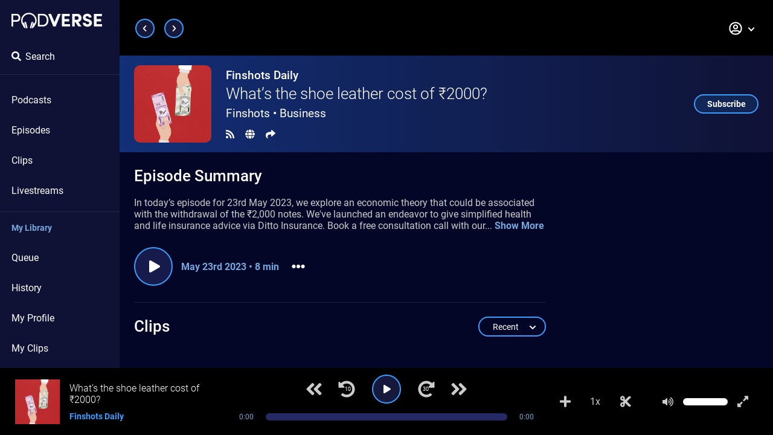

--- FILE ---
content_type: text/html; charset=utf-8
request_url: https://podverse.fm/episode/wCFYoB4e9
body_size: 20649
content:
<!DOCTYPE html><html class="app-wrapper theme-dark" lang="en"><head><title>What’s the shoe leather cost of ₹2000? - Finshots Daily</title><meta charSet="utf-8"/><meta name="viewport" content="width=device-width, initial-scale=1"/><meta name="no-email-collection" content="http://www.unspam.com/noemailcollection/"/><link rel="apple-touch-icon" sizes="180x180" href="/images/apple-touch-icon.png"/><link rel="icon" type="image/png" sizes="32x32" href="/images/favicon-32x32.png"/><link rel="icon" type="image/png" sizes="16x16" href="/images/favicon-16x16.png"/><link rel="manifest" href="/site.webmanifest"/><link rel="mask-icon" href="/images/safari-pinned-tab.svg" color="#5bbad5"/><meta name="msapplication-TileColor" content="#da532c"/><meta name="theme-color" content="#0f1235"/><meta name="description" content="In today’s episode for 23rd May 2023, we explore an economic theory that could be associated with the withdrawal of the ₹2,000 notes. We&amp;#39;ve launched an endeavor to give simplified health and life insurance advice via Ditto Insurance. Book a free consultation call with our advisors or just drop us a text on WhatsApp for all your insurance queries. Check out Ditto: https://bit.ly/3ym6GjO Insta- https://www.instagram.com/joinditto/ Twitter- https://twitter.com/joinditto  "/><meta property="og:title" content="What’s the shoe leather cost of ₹2000? - Finshots Daily"/><meta property="og:type" content="website"/><meta property="og:image" content="https://d3t3ozftmdmh3i.cloudfront.net/staging/podcast_uploaded_episode/9237160/9237160-1684808849546-dbb7c78862f8.jpg"/><meta property="og:image:alt" content="Podverse logo"/><meta property="og:image:secure_url" content="https://d3t3ozftmdmh3i.cloudfront.net/staging/podcast_uploaded_episode/9237160/9237160-1684808849546-dbb7c78862f8.jpg"/><meta property="og:description" content="In today’s episode for 23rd May 2023, we explore an economic theory that could be associated with the withdrawal of the ₹2,000 notes. We&amp;#39;ve launched an endeavor to give simplified health and life insurance advice via Ditto Insurance. Book a free consultation call with our advisors or just drop us a text on WhatsApp for all your insurance queries. Check out Ditto: https://bit.ly/3ym6GjO Insta- https://www.instagram.com/joinditto/ Twitter- https://twitter.com/joinditto  "/><meta property="og:site_name" content="Podverse"/><meta property="og:url" content="https://podverse.fm/episode/wCFYoB4e9"/><meta property="fb:app_id" content="300336890140007"/><meta name="twitter:card" content="player"/><meta name="twitter:player" content="https://podverse.fm/miniplayer/episode/wCFYoB4e9"/><meta name="twitter:player:height" content="166"/><meta name="twitter:player:width" content="500"/><meta name="twitter:site" content="@podverse"/><meta name="twitter:site:id" content="2555941009"/><meta name="twitter:creator" content="@podverse"/><meta name="twitter:creator:id" content="2555941009"/><meta name="twitter:app:name:iphone" content="Podverse"/><meta name="twitter:app:id:iphone" content="1390888454"/><meta name="twitter:description" content="In today’s episode for 23rd May 2023, we explore an economic theory that could be associated with the withdrawal of the ₹2,000 notes. We&amp;#39;ve launched an endeavor to give simplified health and life insurance advice via Ditto Insurance. Book a free consultation call with our advisors or just drop us a text on WhatsApp for all your insurance queries. Check out Ditto: https://bit.ly/3ym6GjO Insta- https://www.instagram.com/joinditto/ Twitter- https://twitter.com/joinditto  "/><meta name="twitter:title" content="What’s the shoe leather cost of ₹2000? - Finshots Daily"/><meta name="twitter:image" content="https://d3t3ozftmdmh3i.cloudfront.net/staging/podcast_uploaded_episode/9237160/9237160-1684808849546-dbb7c78862f8.jpg"/><meta name="twitter:image:alt" content="Finshots Daily"/><meta name="next-head-count" content="35"/><link rel="preload" href="/fonts/Roboto/Roboto-Regular.ttf" as="font" crossorigin=""/><link rel="preload" href="/fonts/Roboto/Roboto-Italic.ttf" as="font" crossorigin=""/><link rel="preload" href="/fonts/Roboto/Roboto-Bold.ttf" as="font" crossorigin=""/><link rel="preload" href="/_next/static/css/885ffe636468bd39.css" as="style"/><link rel="stylesheet" href="/_next/static/css/885ffe636468bd39.css" data-n-g=""/><noscript data-n-css=""></noscript><script defer="" nomodule="" src="/_next/static/chunks/polyfills-c67a75d1b6f99dc8.js"></script><script src="/_next/static/chunks/webpack-a146a8ef8f1e9d05.js" defer=""></script><script src="/_next/static/chunks/framework-79bce4a3a540b080.js" defer=""></script><script src="/_next/static/chunks/main-2c046735b2f5fcc0.js" defer=""></script><script src="/_next/static/chunks/pages/_app-051c0578fd6a8565.js" defer=""></script><script src="/_next/static/chunks/a9a7754c-d68b8dff4c2f5368.js" defer=""></script><script src="/_next/static/chunks/6953-6f4701819a662b05.js" defer=""></script><script src="/_next/static/chunks/6645-2edb26ed4b51448d.js" defer=""></script><script src="/_next/static/chunks/5587-0f44a88842018159.js" defer=""></script><script src="/_next/static/chunks/6610-0ea8330c01bcc3c5.js" defer=""></script><script src="/_next/static/chunks/4344-9537689d4ef5dbb5.js" defer=""></script><script src="/_next/static/chunks/7948-9d622d2579793f9e.js" defer=""></script><script src="/_next/static/chunks/2192-1d0986e732ef4910.js" defer=""></script><script src="/_next/static/chunks/pages/episode/%5BepisodeId%5D-c7bf3356fc8435a1.js" defer=""></script><script src="/_next/static/S6_uSERJMDBt7y0AaM4RX/_buildManifest.js" defer=""></script><script src="/_next/static/S6_uSERJMDBt7y0AaM4RX/_ssgManifest.js" defer=""></script></head><body><div id="__next" data-reactroot=""><div class="app"><div class="mobile-navbar"><div class="left-wrapper"><button aria-label="Show navigation menu" class="nav-menu-button" tabindex="0"><span class="icon" aria-hidden="true"><svg aria-hidden="true" focusable="false" data-prefix="fas" data-icon="bars" class="svg-inline--fa fa-bars fa-w-14 " role="img" xmlns="http://www.w3.org/2000/svg" viewBox="0 0 448 512"><path fill="currentColor" d="M16 132h416c8.837 0 16-7.163 16-16V76c0-8.837-7.163-16-16-16H16C7.163 60 0 67.163 0 76v40c0 8.837 7.163 16 16 16zm0 160h416c8.837 0 16-7.163 16-16v-40c0-8.837-7.163-16-16-16H16c-8.837 0-16 7.163-16 16v40c0 8.837 7.163 16 16 16zm0 160h416c8.837 0 16-7.163 16-16v-40c0-8.837-7.163-16-16-16H16c-8.837 0-16 7.163-16 16v40c0 8.837 7.163 16 16 16z"></path></svg></span></button><a class="navbar__brand" aria-label="Landing page" href="/"><svg viewBox="11.56 138.776 465.5 80" xmlns="http://www.w3.org/2000/svg" alt="" aria-hidden="true" height="21" width="113"><path class="st1" d="M75.3 50.2c-1-3.7-6.1-5.7-8.3-2.2l9 32c3.8 0 7.2-1.4 5.9-6.3l-6.6-23.5zM102.3 50.2l-6.6 23.6c-1.4 5.1 1.8 6.1 5.4 6.1l9.2-32.4c-2.4-2.8-7-.8-8 2.7zM25.9 5.7c13.7 0 19.3 10.2 19.3 20.3 0 10.3-5.6 20.2-19.3 20.2h-17v24.3H0V5.7h25.9zm-17 8.1V38h16.5c7.9 0 11.1-6 11.1-12.1 0-5.9-3.1-12.1-10.6-12.1h-17zM135.7 70.5V5.7h25.1c18.5 0 29.2 14.1 29.2 32.6 0 18.4-10.7 32.3-29.2 32.3h-25.1zm25.1-8.2c13.5 0 20.4-10.5 20.4-24.1 0-13.7-7-24.4-20.4-24.4h-16.4v48.5h16.4zM203.3 5.7 221 48.2l17.6-42.6H253l-25.9 64.9h-12.2L189 5.7h14.3zM258.7 5.7h41.1v12.1h-27.3v14.8h23.9v12h-23.9v13.8h28.2v12.1h-41.9V5.7zM359.5 70.5H343l-14.5-22.4h-3.1v22.4h-13.8V5.7h26.6c14.7 0 21.6 10.6 21.6 21.3 0 9.2-5.1 18.3-16.2 20.6l15.9 22.9zm-34.1-52.7v18.3H337c5.4 0 8.2-4.9 8.2-9.1 0-4-2.6-9.1-7.8-9.1h-12zM380.4 51.5c.2 4.1 3.5 7.8 9.7 7.8 5.6 0 9.4-2.6 9.5-6.9.1-2.9-1.2-5.5-7.8-7.3l-7.8-2.2c-14.3-4.4-16.8-12.8-16.8-18.6 0-11.6 9.9-19.4 22.3-19.4 12.5 0 21.9 7.4 21.9 19.9h-13.7c0-4.3-2.9-7.3-8.4-7.3-4.8 0-8.4 2.6-8.4 6.5 0 1.7.7 4.8 7 6.6l7.7 2.4c15.7 4.5 18 13.4 17.8 19.6-.2 12.9-11.9 19-23.4 19-14.1 0-23.5-8.4-23.5-20.1h13.9zM423.5 5.7h41.1v12.1h-27.3v14.8h23.9v12h-23.9v13.8h28.2v12.1h-41.9V5.7z" style="fill:var(--pv-embed-text-color-primary, #ffffff)" transform="translate(11.56 138.776)"></path><path class="st1" d="M129.4 39.9c0-22-17.9-39.9-39.9-39.9S49.6 17.9 49.6 39.9c0 9.8 3.6 18.8 9.4 25.7 1.1 5.8 4.9 11.3 10.5 13.3 1.1.4 2.5.8 4.1 1L65 49.6c-1.9 1.2-3.5 3-4.6 5.1-2.3-4.4-3.6-9.4-3.6-14.7C57 22 71.6 7.4 89.5 7.4c18 0 32.6 14.6 32.6 32.6 0 5.9-1.6 11.4-4.4 16.2-1.1-2.9-3.1-5.3-5.7-6.8l-8.6 30.5c.6-.1 1.2-.1 1.7-.2 6.3-.7 11.1-6 12.9-11.8 7.1-7.3 11.4-17.1 11.4-28z" style="fill:var(--pv-embed-text-color-primary, #ffffff)" transform="translate(11.56 138.776)"></path></svg></a></div><div class="right-wrapper"><div class="dropdown"><div><style data-emotion-css="wmw4vi-ReactDropdownSelect">.css-wmw4vi-ReactDropdownSelect{box-sizing:border-box;position:relative;display:-webkit-box;display:-webkit-flex;display:-ms-flexbox;display:flex;border:1px solid #ccc;width:100%;border-radius:2px;padding:2px 5px;-webkit-flex-direction:row;-ms-flex-direction:row;flex-direction:row;direction:ltr;-webkit-align-items:center;-webkit-box-align:center;-ms-flex-align:center;align-items:center;cursor:pointer;min-height:36px;pointer-events:all;}.css-wmw4vi-ReactDropdownSelect:hover,.css-wmw4vi-ReactDropdownSelect:focus-within{border-color:#0074D9;}.css-wmw4vi-ReactDropdownSelect:focus,.css-wmw4vi-ReactDropdownSelect:focus-within{outline:0;box-shadow:0 0 0 3px rgba(0,116,217,0.2);}.css-wmw4vi-ReactDropdownSelect *{box-sizing:border-box;}</style><div aria-description="Press the enter key or down arrow to show the dropdown menu. Then use the tab key, or up and down arrows to focus on the dropdown items." aria-label="My account" aria-expanded="false" tabindex="0" direction="ltr" class="react-dropdown-select width-small css-wmw4vi-ReactDropdownSelect ee2x5zm0" color="#0074D9" role="button"><style data-emotion-css="v1jrxw-ContentComponent">.css-v1jrxw-ContentComponent{display:-webkit-box;display:-webkit-flex;display:-ms-flexbox;display:flex;-webkit-flex:1;-ms-flex:1;flex:1;-webkit-flex-wrap:wrap;-ms-flex-wrap:wrap;flex-wrap:wrap;}</style><div class="react-dropdown-select-content react-dropdown-select-type-single css-v1jrxw-ContentComponent eybxn980"><div class="dropdown-wrapper"><div aria-hidden="true" class="dropdown__icon"><svg aria-hidden="true" focusable="false" data-prefix="far" data-icon="user-circle" class="svg-inline--fa fa-user-circle fa-w-16 " role="img" xmlns="http://www.w3.org/2000/svg" viewBox="0 0 496 512"><path fill="currentColor" d="M248 104c-53 0-96 43-96 96s43 96 96 96 96-43 96-96-43-96-96-96zm0 144c-26.5 0-48-21.5-48-48s21.5-48 48-48 48 21.5 48 48-21.5 48-48 48zm0-240C111 8 0 119 0 256s111 248 248 248 248-111 248-248S385 8 248 8zm0 448c-49.7 0-95.1-18.3-130.1-48.4 14.9-23 40.4-38.6 69.6-39.5 20.8 6.4 40.6 9.6 60.5 9.6s39.7-3.1 60.5-9.6c29.2 1 54.7 16.5 69.6 39.5-35 30.1-80.4 48.4-130.1 48.4zm162.7-84.1c-24.4-31.4-62.1-51.9-105.1-51.9-10.2 0-26 9.6-57.6 9.6-31.5 0-47.4-9.6-57.6-9.6-42.9 0-80.6 20.5-105.1 51.9C61.9 339.2 48 299.2 48 256c0-110.3 89.7-200 200-200s200 89.7 200 200c0 43.2-13.9 83.2-37.3 115.9z"></path></svg></div></div></div><style data-emotion-css="ouj7ce-DropdownHandleComponent">.css-ouj7ce-DropdownHandleComponent{text-align:center;pointer-events:none;cursor:pointer;}.css-ouj7ce-DropdownHandleComponent svg{width:16px;height:16px;}.css-ouj7ce-DropdownHandleComponent:hover path{stroke:#0074D9;}.css-ouj7ce-DropdownHandleComponent:focus{outline:none;}.css-ouj7ce-DropdownHandleComponent:focus path{stroke:#0074D9;}</style><div tabindex="-1" class="react-dropdown-select-dropdown-handle css-ouj7ce-DropdownHandleComponent e1a1vanp0" rotate="0" color="#0074D9"><div class="dropdown__chevron"><svg aria-hidden="true" focusable="false" data-prefix="fas" data-icon="chevron-down" class="svg-inline--fa fa-chevron-down fa-w-14 " role="img" xmlns="http://www.w3.org/2000/svg" viewBox="0 0 448 512"><path fill="currentColor" d="M207.029 381.476L12.686 187.132c-9.373-9.373-9.373-24.569 0-33.941l22.667-22.667c9.357-9.357 24.522-9.375 33.901-.04L224 284.505l154.745-154.021c9.379-9.335 24.544-9.317 33.901.04l22.667 22.667c9.373 9.373 9.373 24.569 0 33.941L240.971 381.476c-9.373 9.372-24.569 9.372-33.942 0z"></path></svg></div></div></div></div></div><a class="search-button" href="/search"><span class="icon" aria-hidden="true"><svg aria-hidden="true" focusable="false" data-prefix="fas" data-icon="search" class="svg-inline--fa fa-search fa-w-16 " role="img" xmlns="http://www.w3.org/2000/svg" viewBox="0 0 512 512"><path fill="currentColor" d="M505 442.7L405.3 343c-4.5-4.5-10.6-7-17-7H372c27.6-35.3 44-79.7 44-128C416 93.1 322.9 0 208 0S0 93.1 0 208s93.1 208 208 208c48.3 0 92.7-16.4 128-44v16.3c0 6.4 2.5 12.5 7 17l99.7 99.7c9.4 9.4 24.6 9.4 33.9 0l28.3-28.3c9.4-9.4 9.4-24.6.1-34zM208 336c-70.7 0-128-57.2-128-128 0-70.7 57.2-128 128-128 70.7 0 128 57.2 128 128 0 70.7-57.2 128-128 128z"></path></svg></span></a></div></div><div class="app-wrapper"><nav class="navbar"><a class="navbar__brand" aria-label="Landing page" href="/"><svg viewBox="11.56 138.776 465.5 80" xmlns="http://www.w3.org/2000/svg" alt="" aria-hidden="true" height="28" width="150"><path class="st1" d="M75.3 50.2c-1-3.7-6.1-5.7-8.3-2.2l9 32c3.8 0 7.2-1.4 5.9-6.3l-6.6-23.5zM102.3 50.2l-6.6 23.6c-1.4 5.1 1.8 6.1 5.4 6.1l9.2-32.4c-2.4-2.8-7-.8-8 2.7zM25.9 5.7c13.7 0 19.3 10.2 19.3 20.3 0 10.3-5.6 20.2-19.3 20.2h-17v24.3H0V5.7h25.9zm-17 8.1V38h16.5c7.9 0 11.1-6 11.1-12.1 0-5.9-3.1-12.1-10.6-12.1h-17zM135.7 70.5V5.7h25.1c18.5 0 29.2 14.1 29.2 32.6 0 18.4-10.7 32.3-29.2 32.3h-25.1zm25.1-8.2c13.5 0 20.4-10.5 20.4-24.1 0-13.7-7-24.4-20.4-24.4h-16.4v48.5h16.4zM203.3 5.7 221 48.2l17.6-42.6H253l-25.9 64.9h-12.2L189 5.7h14.3zM258.7 5.7h41.1v12.1h-27.3v14.8h23.9v12h-23.9v13.8h28.2v12.1h-41.9V5.7zM359.5 70.5H343l-14.5-22.4h-3.1v22.4h-13.8V5.7h26.6c14.7 0 21.6 10.6 21.6 21.3 0 9.2-5.1 18.3-16.2 20.6l15.9 22.9zm-34.1-52.7v18.3H337c5.4 0 8.2-4.9 8.2-9.1 0-4-2.6-9.1-7.8-9.1h-12zM380.4 51.5c.2 4.1 3.5 7.8 9.7 7.8 5.6 0 9.4-2.6 9.5-6.9.1-2.9-1.2-5.5-7.8-7.3l-7.8-2.2c-14.3-4.4-16.8-12.8-16.8-18.6 0-11.6 9.9-19.4 22.3-19.4 12.5 0 21.9 7.4 21.9 19.9h-13.7c0-4.3-2.9-7.3-8.4-7.3-4.8 0-8.4 2.6-8.4 6.5 0 1.7.7 4.8 7 6.6l7.7 2.4c15.7 4.5 18 13.4 17.8 19.6-.2 12.9-11.9 19-23.4 19-14.1 0-23.5-8.4-23.5-20.1h13.9zM423.5 5.7h41.1v12.1h-27.3v14.8h23.9v12h-23.9v13.8h28.2v12.1h-41.9V5.7z" style="fill:var(--pv-embed-text-color-primary, #ffffff)" transform="translate(11.56 138.776)"></path><path class="st1" d="M129.4 39.9c0-22-17.9-39.9-39.9-39.9S49.6 17.9 49.6 39.9c0 9.8 3.6 18.8 9.4 25.7 1.1 5.8 4.9 11.3 10.5 13.3 1.1.4 2.5.8 4.1 1L65 49.6c-1.9 1.2-3.5 3-4.6 5.1-2.3-4.4-3.6-9.4-3.6-14.7C57 22 71.6 7.4 89.5 7.4c18 0 32.6 14.6 32.6 32.6 0 5.9-1.6 11.4-4.4 16.2-1.1-2.9-3.1-5.3-5.7-6.8l-8.6 30.5c.6-.1 1.2-.1 1.7-.2 6.3-.7 11.1-6 12.9-11.8 7.1-7.3 11.4-17.1 11.4-28z" style="fill:var(--pv-embed-text-color-primary, #ffffff)" transform="translate(11.56 138.776)"></path></svg></a><a class="navbar__link" href="/search"><span class="navbar-link__icon-wrapper"><span class="icon" aria-hidden="true"><svg aria-hidden="true" focusable="false" data-prefix="fas" data-icon="search" class="svg-inline--fa fa-search fa-w-16 " role="img" xmlns="http://www.w3.org/2000/svg" viewBox="0 0 512 512"><path fill="currentColor" d="M505 442.7L405.3 343c-4.5-4.5-10.6-7-17-7H372c27.6-35.3 44-79.7 44-128C416 93.1 322.9 0 208 0S0 93.1 0 208s93.1 208 208 208c48.3 0 92.7-16.4 128-44v16.3c0 6.4 2.5 12.5 7 17l99.7 99.7c9.4 9.4 24.6 9.4 33.9 0l28.3-28.3c9.4-9.4 9.4-24.6.1-34zM208 336c-70.7 0-128-57.2-128-128 0-70.7 57.2-128 128-128 70.7 0 128 57.2 128 128 0 70.7-57.2 128-128 128z"></path></svg></span></span>Search</a><hr aria-hidden="true" class="top"/><div class="scrollable-content"><a class="navbar__link" href="/podcasts">Podcasts</a><a class="navbar__link" href="/episodes">Episodes</a><a class="navbar__link" href="/clips">Clips</a><a class="navbar__link" href="/livestreams">Livestreams</a><hr class="bottom"/><div class="navbar__section-header">My Library</div><a class="navbar__link" href="/queue">Queue</a><a class="navbar__link" href="/history">History</a><a class="navbar__link" href="/my-profile">My Profile</a><a class="navbar__link" href="/my-profile">My Clips</a><a class="navbar__link" href="/playlists">Playlists</a><a class="navbar__link" href="/profiles">Profiles</a></div></nav><div class="app-main-wrapper"><div class="horizontal-navbar-wrapper"><nav class="navbar-secondary main-max-width"><div class="navbar-secondary__page-navs"><button aria-label="Previous page" class="button-circle small backwards"><svg aria-hidden="true" focusable="false" data-prefix="fas" data-icon="chevron-left" class="svg-inline--fa fa-chevron-left fa-w-10 " role="img" xmlns="http://www.w3.org/2000/svg" viewBox="0 0 320 512"><path fill="currentColor" d="M34.52 239.03L228.87 44.69c9.37-9.37 24.57-9.37 33.94 0l22.67 22.67c9.36 9.36 9.37 24.52.04 33.9L131.49 256l154.02 154.75c9.34 9.38 9.32 24.54-.04 33.9l-22.67 22.67c-9.37 9.37-24.57 9.37-33.94 0L34.52 272.97c-9.37-9.37-9.37-24.57 0-33.94z"></path></svg></button><button aria-label="Next page" class="button-circle small forwards"><svg aria-hidden="true" focusable="false" data-prefix="fas" data-icon="chevron-right" class="svg-inline--fa fa-chevron-right fa-w-10 " role="img" xmlns="http://www.w3.org/2000/svg" viewBox="0 0 320 512"><path fill="currentColor" d="M285.476 272.971L91.132 467.314c-9.373 9.373-24.569 9.373-33.941 0l-22.667-22.667c-9.357-9.357-9.375-24.522-.04-33.901L188.505 256 34.484 101.255c-9.335-9.379-9.317-24.544.04-33.901l22.667-22.667c9.373-9.373 24.569-9.373 33.941 0L285.475 239.03c9.373 9.372 9.373 24.568.001 33.941z"></path></svg></button></div><div class="navbar-secondary__dropdown"><div><style data-emotion-css="wmw4vi-ReactDropdownSelect">.css-wmw4vi-ReactDropdownSelect{box-sizing:border-box;position:relative;display:-webkit-box;display:-webkit-flex;display:-ms-flexbox;display:flex;border:1px solid #ccc;width:100%;border-radius:2px;padding:2px 5px;-webkit-flex-direction:row;-ms-flex-direction:row;flex-direction:row;direction:ltr;-webkit-align-items:center;-webkit-box-align:center;-ms-flex-align:center;align-items:center;cursor:pointer;min-height:36px;pointer-events:all;}.css-wmw4vi-ReactDropdownSelect:hover,.css-wmw4vi-ReactDropdownSelect:focus-within{border-color:#0074D9;}.css-wmw4vi-ReactDropdownSelect:focus,.css-wmw4vi-ReactDropdownSelect:focus-within{outline:0;box-shadow:0 0 0 3px rgba(0,116,217,0.2);}.css-wmw4vi-ReactDropdownSelect *{box-sizing:border-box;}</style><div aria-description="Press the enter key or down arrow to show the dropdown menu. Then use the tab key, or up and down arrows to focus on the dropdown items." aria-label="My account" aria-expanded="false" tabindex="0" direction="ltr" class="react-dropdown-select width-small css-wmw4vi-ReactDropdownSelect ee2x5zm0" color="#0074D9" role="button"><style data-emotion-css="v1jrxw-ContentComponent">.css-v1jrxw-ContentComponent{display:-webkit-box;display:-webkit-flex;display:-ms-flexbox;display:flex;-webkit-flex:1;-ms-flex:1;flex:1;-webkit-flex-wrap:wrap;-ms-flex-wrap:wrap;flex-wrap:wrap;}</style><div class="react-dropdown-select-content react-dropdown-select-type-single css-v1jrxw-ContentComponent eybxn980"><div class="dropdown-wrapper"><div aria-hidden="true" class="dropdown__icon"><svg aria-hidden="true" focusable="false" data-prefix="far" data-icon="user-circle" class="svg-inline--fa fa-user-circle fa-w-16 " role="img" xmlns="http://www.w3.org/2000/svg" viewBox="0 0 496 512"><path fill="currentColor" d="M248 104c-53 0-96 43-96 96s43 96 96 96 96-43 96-96-43-96-96-96zm0 144c-26.5 0-48-21.5-48-48s21.5-48 48-48 48 21.5 48 48-21.5 48-48 48zm0-240C111 8 0 119 0 256s111 248 248 248 248-111 248-248S385 8 248 8zm0 448c-49.7 0-95.1-18.3-130.1-48.4 14.9-23 40.4-38.6 69.6-39.5 20.8 6.4 40.6 9.6 60.5 9.6s39.7-3.1 60.5-9.6c29.2 1 54.7 16.5 69.6 39.5-35 30.1-80.4 48.4-130.1 48.4zm162.7-84.1c-24.4-31.4-62.1-51.9-105.1-51.9-10.2 0-26 9.6-57.6 9.6-31.5 0-47.4-9.6-57.6-9.6-42.9 0-80.6 20.5-105.1 51.9C61.9 339.2 48 299.2 48 256c0-110.3 89.7-200 200-200s200 89.7 200 200c0 43.2-13.9 83.2-37.3 115.9z"></path></svg></div></div></div><style data-emotion-css="ouj7ce-DropdownHandleComponent">.css-ouj7ce-DropdownHandleComponent{text-align:center;pointer-events:none;cursor:pointer;}.css-ouj7ce-DropdownHandleComponent svg{width:16px;height:16px;}.css-ouj7ce-DropdownHandleComponent:hover path{stroke:#0074D9;}.css-ouj7ce-DropdownHandleComponent:focus{outline:none;}.css-ouj7ce-DropdownHandleComponent:focus path{stroke:#0074D9;}</style><div tabindex="-1" class="react-dropdown-select-dropdown-handle css-ouj7ce-DropdownHandleComponent e1a1vanp0" rotate="0" color="#0074D9"><div class="dropdown__chevron"><svg aria-hidden="true" focusable="false" data-prefix="fas" data-icon="chevron-down" class="svg-inline--fa fa-chevron-down fa-w-14 " role="img" xmlns="http://www.w3.org/2000/svg" viewBox="0 0 448 512"><path fill="currentColor" d="M207.029 381.476L12.686 187.132c-9.373-9.373-9.373-24.569 0-33.941l22.667-22.667c9.357-9.357 24.522-9.375 33.901-.04L224 284.505l154.745-154.021c9.379-9.335 24.544-9.317 33.901.04l22.667 22.667c9.373 9.373 9.373 24.569 0 33.941L240.971 381.476c-9.373 9.372-24.569 9.372-33.942 0z"></path></svg></div></div></div></div></div><div class="navbar-secondary__theme-toggle"><div class="switch-with-icons-wrapper"><svg aria-hidden="true" focusable="false" data-prefix="fas" data-icon="sun" class="svg-inline--fa fa-sun fa-w-16 beginning" role="img" xmlns="http://www.w3.org/2000/svg" viewBox="0 0 512 512"><path fill="currentColor" d="M256 160c-52.9 0-96 43.1-96 96s43.1 96 96 96 96-43.1 96-96-43.1-96-96-96zm246.4 80.5l-94.7-47.3 33.5-100.4c4.5-13.6-8.4-26.5-21.9-21.9l-100.4 33.5-47.4-94.8c-6.4-12.8-24.6-12.8-31 0l-47.3 94.7L92.7 70.8c-13.6-4.5-26.5 8.4-21.9 21.9l33.5 100.4-94.7 47.4c-12.8 6.4-12.8 24.6 0 31l94.7 47.3-33.5 100.5c-4.5 13.6 8.4 26.5 21.9 21.9l100.4-33.5 47.3 94.7c6.4 12.8 24.6 12.8 31 0l47.3-94.7 100.4 33.5c13.6 4.5 26.5-8.4 21.9-21.9l-33.5-100.4 94.7-47.3c13-6.5 13-24.7.2-31.1zm-155.9 106c-49.9 49.9-131.1 49.9-181 0-49.9-49.9-49.9-131.1 0-181 49.9-49.9 131.1-49.9 181 0 49.9 49.9 49.9 131.1 0 181z"></path></svg><div class="switch"><div class="is-on" style="position:relative;display:inline-block;text-align:left;opacity:1;direction:ltr;border-radius:11px;-webkit-transition:opacity 0.25s;-moz-transition:opacity 0.25s;transition:opacity 0.25s;touch-action:none;-webkit-tap-highlight-color:rgba(0, 0, 0, 0);-webkit-user-select:none;-moz-user-select:none;-ms-user-select:none;user-select:none"><div class="react-switch-bg" style="height:22px;width:37px;margin:0;position:relative;background:#008800;border-radius:11px;cursor:pointer;-webkit-transition:background 0.25s;-moz-transition:background 0.25s;transition:background 0.25s"></div><div class="react-switch-handle" style="height:20px;width:20px;background:#ffffff;display:inline-block;cursor:pointer;border-radius:50%;position:absolute;transform:translateX(16px);top:1px;outline:0;border:0;-webkit-transition:background-color 0.25s, transform 0.25s, box-shadow 0.15s;-moz-transition:background-color 0.25s, transform 0.25s, box-shadow 0.15s;transition:background-color 0.25s, transform 0.25s, box-shadow 0.15s"></div><input type="checkbox" role="switch" aria-checked="true" checked="" style="border:0;clip:rect(0 0 0 0);height:1px;margin:-1px;overflow:hidden;padding:0;position:absolute;width:1px" aria-label="UI theme change"/></div></div><svg aria-hidden="true" focusable="false" data-prefix="fas" data-icon="moon" class="svg-inline--fa fa-moon fa-w-16 ending" role="img" xmlns="http://www.w3.org/2000/svg" viewBox="0 0 512 512"><path fill="currentColor" d="M283.211 512c78.962 0 151.079-35.925 198.857-94.792 7.068-8.708-.639-21.43-11.562-19.35-124.203 23.654-238.262-71.576-238.262-196.954 0-72.222 38.662-138.635 101.498-174.394 9.686-5.512 7.25-20.197-3.756-22.23A258.156 258.156 0 0 0 283.211 0c-141.309 0-256 114.511-256 256 0 141.309 114.511 256 256 256z"></path></svg></div></div></nav></div><main><div class="episode-page-header"><div class="main-max-width"><div class="top-wrapper"><img alt="Podcast artwork" class="pv-image" height="128px" src="https://d3t3ozftmdmh3i.cloudfront.net/staging/podcast_uploaded_episode/9237160/9237160-1684808849546-dbb7c78862f8.jpg" width="128px"/><div class="text-wrapper"><a class="podcast-title" href="/podcast/vSoVXMtKons">Finshots Daily</a><div class="episode-title"><a class="" href="/episode/wCFYoB4e9">What’s the shoe leather cost of ₹2000?</a></div><div class="sub-labels hide-below-tablet-xl-max-width" tabindex="0">Finshots<!-- --> • <span><a>Business</a></span></div><div class="header-sub-buttons hide-below-tablet-xl-max-width"><a aria-label="RSS Feed" class="button-icon header-rss-button is-secondary" href="https://anchor.fm/s/37a76020/podcast/rss" rel="noreferrer" target="_blank"><svg aria-hidden="true" focusable="false" data-prefix="fas" data-icon="rss" class="svg-inline--fa fa-rss fa-w-14 " role="img" xmlns="http://www.w3.org/2000/svg" viewBox="0 0 448 512"><path fill="currentColor" d="M128.081 415.959c0 35.369-28.672 64.041-64.041 64.041S0 451.328 0 415.959s28.672-64.041 64.041-64.041 64.04 28.673 64.04 64.041zm175.66 47.25c-8.354-154.6-132.185-278.587-286.95-286.95C7.656 175.765 0 183.105 0 192.253v48.069c0 8.415 6.49 15.472 14.887 16.018 111.832 7.284 201.473 96.702 208.772 208.772.547 8.397 7.604 14.887 16.018 14.887h48.069c9.149.001 16.489-7.655 15.995-16.79zm144.249.288C439.596 229.677 251.465 40.445 16.503 32.01 7.473 31.686 0 38.981 0 48.016v48.068c0 8.625 6.835 15.645 15.453 15.999 191.179 7.839 344.627 161.316 352.465 352.465.353 8.618 7.373 15.453 15.999 15.453h48.068c9.034-.001 16.329-7.474 16.005-16.504z"></path></svg></a><a aria-label="Landing page" class="button-icon header-home-button is-secondary" href="https://podcasters.spotify.com/pod/show/finshots/episodes/Whats-the-shoe-leather-cost-of-2000-e24hjnd" rel="noreferrer" target="_blank"><svg aria-hidden="true" focusable="false" data-prefix="fas" data-icon="globe" class="svg-inline--fa fa-globe fa-w-16 " role="img" xmlns="http://www.w3.org/2000/svg" viewBox="0 0 496 512"><path fill="currentColor" d="M336.5 160C322 70.7 287.8 8 248 8s-74 62.7-88.5 152h177zM152 256c0 22.2 1.2 43.5 3.3 64h185.3c2.1-20.5 3.3-41.8 3.3-64s-1.2-43.5-3.3-64H155.3c-2.1 20.5-3.3 41.8-3.3 64zm324.7-96c-28.6-67.9-86.5-120.4-158-141.6 24.4 33.8 41.2 84.7 50 141.6h108zM177.2 18.4C105.8 39.6 47.8 92.1 19.3 160h108c8.7-56.9 25.5-107.8 49.9-141.6zM487.4 192H372.7c2.1 21 3.3 42.5 3.3 64s-1.2 43-3.3 64h114.6c5.5-20.5 8.6-41.8 8.6-64s-3.1-43.5-8.5-64zM120 256c0-21.5 1.2-43 3.3-64H8.6C3.2 212.5 0 233.8 0 256s3.2 43.5 8.6 64h114.6c-2-21-3.2-42.5-3.2-64zm39.5 96c14.5 89.3 48.7 152 88.5 152s74-62.7 88.5-152h-177zm159.3 141.6c71.4-21.2 129.4-73.7 158-141.6h-108c-8.8 56.9-25.6 107.8-50 141.6zM19.3 352c28.6 67.9 86.5 120.4 158 141.6-24.4-33.8-41.2-84.7-50-141.6h-108z"></path></svg></a><button aria-label="Share" class="button-icon header-share-button is-secondary"><svg aria-hidden="true" focusable="false" data-prefix="fas" data-icon="share" class="svg-inline--fa fa-share fa-w-16 " role="img" xmlns="http://www.w3.org/2000/svg" viewBox="0 0 512 512"><path fill="currentColor" d="M503.691 189.836L327.687 37.851C312.281 24.546 288 35.347 288 56.015v80.053C127.371 137.907 0 170.1 0 322.326c0 61.441 39.581 122.309 83.333 154.132 13.653 9.931 33.111-2.533 28.077-18.631C66.066 312.814 132.917 274.316 288 272.085V360c0 20.7 24.3 31.453 39.687 18.164l176.004-152c11.071-9.562 11.086-26.753 0-36.328z"></path></svg></button></div></div><button class="button-rectangle hide-below-tablet-max-width header-subscribe-button tertiary" tabindex="0"><span class="button__text">Subscribe</span></button></div><div class="bottom-wrapper hide-above-laptop-min-width"><div class="sub-labels" tabindex="0">Finshots<!-- --> • <span><a>Business</a></span></div><button class="button-rectangle hide-above-tablet-xl-min-width header-subscribe-button-mobile tertiary" tabindex="0"><span class="button__text">Subscribe</span></button></div><div class="mobile-header-sub-buttons hide-above-laptop-min-width"><a aria-label="RSS Feed" class="button-icon header-rss-button-mobile is-secondary" href="https://anchor.fm/s/37a76020/podcast/rss" rel="noreferrer" target="_blank"><svg aria-hidden="true" focusable="false" data-prefix="fas" data-icon="rss" class="svg-inline--fa fa-rss fa-w-14 " role="img" xmlns="http://www.w3.org/2000/svg" viewBox="0 0 448 512"><path fill="currentColor" d="M128.081 415.959c0 35.369-28.672 64.041-64.041 64.041S0 451.328 0 415.959s28.672-64.041 64.041-64.041 64.04 28.673 64.04 64.041zm175.66 47.25c-8.354-154.6-132.185-278.587-286.95-286.95C7.656 175.765 0 183.105 0 192.253v48.069c0 8.415 6.49 15.472 14.887 16.018 111.832 7.284 201.473 96.702 208.772 208.772.547 8.397 7.604 14.887 16.018 14.887h48.069c9.149.001 16.489-7.655 15.995-16.79zm144.249.288C439.596 229.677 251.465 40.445 16.503 32.01 7.473 31.686 0 38.981 0 48.016v48.068c0 8.625 6.835 15.645 15.453 15.999 191.179 7.839 344.627 161.316 352.465 352.465.353 8.618 7.373 15.453 15.999 15.453h48.068c9.034-.001 16.329-7.474 16.005-16.504z"></path></svg></a><button aria-label="Share" class="button-icon header-share-button-mobile is-secondary"><svg aria-hidden="true" focusable="false" data-prefix="fas" data-icon="share" class="svg-inline--fa fa-share fa-w-16 " role="img" xmlns="http://www.w3.org/2000/svg" viewBox="0 0 512 512"><path fill="currentColor" d="M503.691 189.836L327.687 37.851C312.281 24.546 288 35.347 288 56.015v80.053C127.371 137.907 0 170.1 0 322.326c0 61.441 39.581 122.309 83.333 154.132 13.653 9.931 33.111-2.533 28.077-18.631C66.066 312.814 132.917 274.316 288 272.085V360c0 20.7 24.3 31.453 39.687 18.164l176.004-152c11.071-9.562 11.086-26.753 0-36.328z"></path></svg></button></div></div></div><div class="page-scrollable-content"><div class="inner-content main-max-width no-padding-top"><div class="columns-wrapper"><div class="columns-wrapper-side"><div class="side-content"></div></div><div class="columns-wrapper-main"><div class="episode-info"><h2 tabindex="0">Episode Summary</h2><div class="truncated-text"><span width="0"><span></span><span><div>In today’s episode for 23rd May 2023, we explore an economic theory that could be associated with the withdrawal of the ₹2,000 notes. We've launched an endeavor to give simplified health and life insurance advice via Ditto Insurance. Book a free consultation call with our advisors or just drop us a text on WhatsApp for all your insurance queries. Check out Ditto: https://bit.ly/3ym6GjO Insta- https://www.instagram.com/joinditto/ Twitter- https://twitter.com/joinditto  </div></span><span style="position:fixed;visibility:hidden;top:0;left:0"><span>... <a href="" class="truncated-text-anchor" role="button">Show More</a></span></span></span></div><div class="mobile-media-item-controls-above-wrapper"></div><div class="media-item-controls"><button aria-label="Play episode" aria-pressed="true" class="button-circle large play"><svg aria-hidden="true" focusable="false" data-prefix="fas" data-icon="play" class="svg-inline--fa fa-play fa-w-14 " role="img" xmlns="http://www.w3.org/2000/svg" viewBox="0 0 448 512"><path fill="currentColor" d="M424.4 214.7L72.4 6.6C43.8-10.3 0 6.1 0 47.9V464c0 37.5 40.7 60.1 72.4 41.3l352-208c31.4-18.5 31.5-64.1 0-82.6z"></path></svg></button><div aria-hidden="true" class="time-wrapper"><span class="pub-date">May 23rd 2023</span><span class="time-spacer"> • </span><span class="time-info">8 min</span></div><div><style data-emotion-css="wmw4vi-ReactDropdownSelect">.css-wmw4vi-ReactDropdownSelect{box-sizing:border-box;position:relative;display:-webkit-box;display:-webkit-flex;display:-ms-flexbox;display:flex;border:1px solid #ccc;width:100%;border-radius:2px;padding:2px 5px;-webkit-flex-direction:row;-ms-flex-direction:row;flex-direction:row;direction:ltr;-webkit-align-items:center;-webkit-box-align:center;-ms-flex-align:center;align-items:center;cursor:pointer;min-height:36px;pointer-events:all;}.css-wmw4vi-ReactDropdownSelect:hover,.css-wmw4vi-ReactDropdownSelect:focus-within{border-color:#0074D9;}.css-wmw4vi-ReactDropdownSelect:focus,.css-wmw4vi-ReactDropdownSelect:focus-within{outline:0;box-shadow:0 0 0 3px rgba(0,116,217,0.2);}.css-wmw4vi-ReactDropdownSelect *{box-sizing:border-box;}</style><div aria-description="Press the enter key or down arrow to show the dropdown menu. Then use the tab key, or up and down arrows to focus on the dropdown items." aria-label="More" aria-expanded="false" tabindex="0" direction="ltr" class="react-dropdown-select width-medium has-clip-edit-buttons css-wmw4vi-ReactDropdownSelect ee2x5zm0" color="#0074D9" role="button"><style data-emotion-css="v1jrxw-ContentComponent">.css-v1jrxw-ContentComponent{display:-webkit-box;display:-webkit-flex;display:-ms-flexbox;display:flex;-webkit-flex:1;-ms-flex:1;flex:1;-webkit-flex-wrap:wrap;-ms-flex-wrap:wrap;flex-wrap:wrap;}</style><div class="react-dropdown-select-content react-dropdown-select-type-single css-v1jrxw-ContentComponent eybxn980"><div class="dropdown-wrapper"><div aria-hidden="true" class="dropdown__icon"><svg aria-hidden="true" focusable="false" data-prefix="fas" data-icon="ellipsis-h" class="svg-inline--fa fa-ellipsis-h fa-w-16 " role="img" xmlns="http://www.w3.org/2000/svg" viewBox="0 0 512 512"><path fill="currentColor" d="M328 256c0 39.8-32.2 72-72 72s-72-32.2-72-72 32.2-72 72-72 72 32.2 72 72zm104-72c-39.8 0-72 32.2-72 72s32.2 72 72 72 72-32.2 72-72-32.2-72-72-72zm-352 0c-39.8 0-72 32.2-72 72s32.2 72 72 72 72-32.2 72-72-32.2-72-72-72z"></path></svg></div></div></div><style data-emotion-css="ouj7ce-DropdownHandleComponent">.css-ouj7ce-DropdownHandleComponent{text-align:center;pointer-events:none;cursor:pointer;}.css-ouj7ce-DropdownHandleComponent svg{width:16px;height:16px;}.css-ouj7ce-DropdownHandleComponent:hover path{stroke:#0074D9;}.css-ouj7ce-DropdownHandleComponent:focus{outline:none;}.css-ouj7ce-DropdownHandleComponent:focus path{stroke:#0074D9;}</style><div tabindex="-1" class="react-dropdown-select-dropdown-handle css-ouj7ce-DropdownHandleComponent e1a1vanp0" rotate="0" color="#0074D9"><div class="dropdown__hidden-chevron"></div></div></div></div></div><hr class=""/></div><div class="page-header sub-header no-margin-bottom"><div class="main-max-width"><div class="page-header-title-wrapper"><h2 tabindex="0">Clips</h2></div><div class="dropdowns"><div class="dropdown-secondary-wrapper"><div><style data-emotion-css="wmw4vi-ReactDropdownSelect">.css-wmw4vi-ReactDropdownSelect{box-sizing:border-box;position:relative;display:-webkit-box;display:-webkit-flex;display:-ms-flexbox;display:flex;border:1px solid #ccc;width:100%;border-radius:2px;padding:2px 5px;-webkit-flex-direction:row;-ms-flex-direction:row;flex-direction:row;direction:ltr;-webkit-align-items:center;-webkit-box-align:center;-ms-flex-align:center;align-items:center;cursor:pointer;min-height:36px;pointer-events:all;}.css-wmw4vi-ReactDropdownSelect:hover,.css-wmw4vi-ReactDropdownSelect:focus-within{border-color:#0074D9;}.css-wmw4vi-ReactDropdownSelect:focus,.css-wmw4vi-ReactDropdownSelect:focus-within{outline:0;box-shadow:0 0 0 3px rgba(0,116,217,0.2);}.css-wmw4vi-ReactDropdownSelect *{box-sizing:border-box;}</style><div aria-description="Press the enter key or down arrow to show the dropdown menu. Then use the tab key, or up and down arrows to focus on the dropdown items." aria-label="Recent" aria-expanded="false" tabindex="0" direction="ltr" class="react-dropdown-select outline-style width-medium css-wmw4vi-ReactDropdownSelect ee2x5zm0" color="#0074D9" role="button"><style data-emotion-css="v1jrxw-ContentComponent">.css-v1jrxw-ContentComponent{display:-webkit-box;display:-webkit-flex;display:-ms-flexbox;display:flex;-webkit-flex:1;-ms-flex:1;flex:1;-webkit-flex-wrap:wrap;-ms-flex-wrap:wrap;flex-wrap:wrap;}</style><div class="react-dropdown-select-content react-dropdown-select-type-single css-v1jrxw-ContentComponent eybxn980"><div class="dropdown-wrapper"><div aria-hidden="true" class="dropdown__text">Recent</div></div></div><style data-emotion-css="ouj7ce-DropdownHandleComponent">.css-ouj7ce-DropdownHandleComponent{text-align:center;pointer-events:none;cursor:pointer;}.css-ouj7ce-DropdownHandleComponent svg{width:16px;height:16px;}.css-ouj7ce-DropdownHandleComponent:hover path{stroke:#0074D9;}.css-ouj7ce-DropdownHandleComponent:focus{outline:none;}.css-ouj7ce-DropdownHandleComponent:focus path{stroke:#0074D9;}</style><div tabindex="-1" class="react-dropdown-select-dropdown-handle css-ouj7ce-DropdownHandleComponent e1a1vanp0" rotate="0" color="#0074D9"><div class="dropdown__chevron"><svg aria-hidden="true" focusable="false" data-prefix="fas" data-icon="chevron-down" class="svg-inline--fa fa-chevron-down fa-w-14 " role="img" xmlns="http://www.w3.org/2000/svg" viewBox="0 0 448 512"><path fill="currentColor" d="M207.029 381.476L12.686 187.132c-9.373-9.373-9.373-24.569 0-33.941l22.667-22.667c9.357-9.357 24.522-9.375 33.901-.04L224 284.505l154.745-154.021c9.379-9.335 24.544-9.317 33.901.04l22.667 22.667c9.373 9.373 9.373 24.569 0 33.941L240.971 381.476c-9.373 9.372-24.569 9.372-33.942 0z"></path></svg></div></div></div></div></div></div></div></div><ul class="list"><div class="no-results-found-message" tabindex="0">No results</div></ul></div></div><footer class="footer" role="contentinfo"><hr aria-hidden="true"/><div class="footer-top"><a class="navbar__brand" aria-label="Landing page" href="/"><svg viewBox="11.56 138.776 465.5 80" xmlns="http://www.w3.org/2000/svg" alt="" aria-hidden="true" height="28" width="150"><path class="st1" d="M75.3 50.2c-1-3.7-6.1-5.7-8.3-2.2l9 32c3.8 0 7.2-1.4 5.9-6.3l-6.6-23.5zM102.3 50.2l-6.6 23.6c-1.4 5.1 1.8 6.1 5.4 6.1l9.2-32.4c-2.4-2.8-7-.8-8 2.7zM25.9 5.7c13.7 0 19.3 10.2 19.3 20.3 0 10.3-5.6 20.2-19.3 20.2h-17v24.3H0V5.7h25.9zm-17 8.1V38h16.5c7.9 0 11.1-6 11.1-12.1 0-5.9-3.1-12.1-10.6-12.1h-17zM135.7 70.5V5.7h25.1c18.5 0 29.2 14.1 29.2 32.6 0 18.4-10.7 32.3-29.2 32.3h-25.1zm25.1-8.2c13.5 0 20.4-10.5 20.4-24.1 0-13.7-7-24.4-20.4-24.4h-16.4v48.5h16.4zM203.3 5.7 221 48.2l17.6-42.6H253l-25.9 64.9h-12.2L189 5.7h14.3zM258.7 5.7h41.1v12.1h-27.3v14.8h23.9v12h-23.9v13.8h28.2v12.1h-41.9V5.7zM359.5 70.5H343l-14.5-22.4h-3.1v22.4h-13.8V5.7h26.6c14.7 0 21.6 10.6 21.6 21.3 0 9.2-5.1 18.3-16.2 20.6l15.9 22.9zm-34.1-52.7v18.3H337c5.4 0 8.2-4.9 8.2-9.1 0-4-2.6-9.1-7.8-9.1h-12zM380.4 51.5c.2 4.1 3.5 7.8 9.7 7.8 5.6 0 9.4-2.6 9.5-6.9.1-2.9-1.2-5.5-7.8-7.3l-7.8-2.2c-14.3-4.4-16.8-12.8-16.8-18.6 0-11.6 9.9-19.4 22.3-19.4 12.5 0 21.9 7.4 21.9 19.9h-13.7c0-4.3-2.9-7.3-8.4-7.3-4.8 0-8.4 2.6-8.4 6.5 0 1.7.7 4.8 7 6.6l7.7 2.4c15.7 4.5 18 13.4 17.8 19.6-.2 12.9-11.9 19-23.4 19-14.1 0-23.5-8.4-23.5-20.1h13.9zM423.5 5.7h41.1v12.1h-27.3v14.8h23.9v12h-23.9v13.8h28.2v12.1h-41.9V5.7z" style="fill:var(--pv-embed-text-color-primary, #ffffff)" transform="translate(11.56 138.776)"></path><path class="st1" d="M129.4 39.9c0-22-17.9-39.9-39.9-39.9S49.6 17.9 49.6 39.9c0 9.8 3.6 18.8 9.4 25.7 1.1 5.8 4.9 11.3 10.5 13.3 1.1.4 2.5.8 4.1 1L65 49.6c-1.9 1.2-3.5 3-4.6 5.1-2.3-4.4-3.6-9.4-3.6-14.7C57 22 71.6 7.4 89.5 7.4c18 0 32.6 14.6 32.6 32.6 0 5.9-1.6 11.4-4.4 16.2-1.1-2.9-3.1-5.3-5.7-6.8l-8.6 30.5c.6-.1 1.2-.1 1.7-.2 6.3-.7 11.1-6 12.9-11.8 7.1-7.3 11.4-17.1 11.4-28z" style="fill:var(--pv-embed-text-color-primary, #ffffff)" transform="translate(11.56 138.776)"></path></svg></a><div class="open-source-license"><a href="https://www.gnu.org/licenses/agpl-3.0.en.html" target="_blank" rel="noreferrer">Open Source<!-- --> <span class="icon" aria-hidden="true"><svg aria-hidden="true" focusable="false" data-prefix="far" data-icon="copyright" class="svg-inline--fa fa-copyright fa-w-16 fa-rotate-180 " role="img" xmlns="http://www.w3.org/2000/svg" viewBox="0 0 512 512"><path fill="currentColor" d="M256 8C119.033 8 8 119.033 8 256s111.033 248 248 248 248-111.033 248-248S392.967 8 256 8zm0 448c-110.532 0-200-89.451-200-200 0-110.531 89.451-200 200-200 110.532 0 200 89.451 200 200 0 110.532-89.451 200-200 200zm107.351-101.064c-9.614 9.712-45.53 41.396-104.065 41.396-82.43 0-140.484-61.425-140.484-141.567 0-79.152 60.275-139.401 139.762-139.401 55.531 0 88.738 26.62 97.593 34.779a11.965 11.965 0 0 1 1.936 15.322l-18.155 28.113c-3.841 5.95-11.966 7.282-17.499 2.921-8.595-6.776-31.814-22.538-61.708-22.538-48.303 0-77.916 35.33-77.916 80.082 0 41.589 26.888 83.692 78.277 83.692 32.657 0 56.843-19.039 65.726-27.225 5.27-4.857 13.596-4.039 17.82 1.738l19.865 27.17a11.947 11.947 0 0 1-1.152 15.518z"></path></svg></span></a></div></div><div class="footer-middle"><div class="footer-middle-site-links"><ul aria-label="Footer links"><li><a class="footer-link-contact" href="/contact">Contact</a></li><li><a class="footer-link-about" href="/about">About</a></li><li><a class="footer-link-terms" href="/terms">Terms</a></li><li><a class="footer-link-premium" href="/membership">Premium</a></li></ul><ul aria-label="Links to social media" class="footer-right-section hide-below-tablet-max-width"><li><a aria-label="Follow us on Mastodon" class="footer-social-link-mastodon" href="https://podcastindex.social/web/@podverse" target="_blank" rel="noreferrer"><span class="icon" aria-hidden="true"><svg aria-hidden="true" focusable="false" data-prefix="fab" data-icon="mastodon" class="svg-inline--fa fa-mastodon fa-w-14 " role="img" xmlns="http://www.w3.org/2000/svg" viewBox="0 0 448 512"><path fill="currentColor" d="M433 179.11c0-97.2-63.71-125.7-63.71-125.7-62.52-28.7-228.56-28.4-290.48 0 0 0-63.72 28.5-63.72 125.7 0 115.7-6.6 259.4 105.63 289.1 40.51 10.7 75.32 13 103.33 11.4 50.81-2.8 79.32-18.1 79.32-18.1l-1.7-36.9s-36.31 11.4-77.12 10.1c-40.41-1.4-83-4.4-89.63-54a102.54 102.54 0 0 1-.9-13.9c85.63 20.9 158.65 9.1 178.75 6.7 56.12-6.7 105-41.3 111.23-72.9 9.8-49.8 9-121.5 9-121.5zm-75.12 125.2h-46.63v-114.2c0-49.7-64-51.6-64 6.9v62.5h-46.33V197c0-58.5-64-56.6-64-6.9v114.2H90.19c0-122.1-5.2-147.9 18.41-175 25.9-28.9 79.82-30.8 103.83 6.1l11.6 19.5 11.6-19.5c24.11-37.1 78.12-34.8 103.83-6.1 23.71 27.3 18.4 53 18.4 175z"></path></svg></span></a></li><li><a aria-label="Social Media - Matrix Org" class="footer-social-link-matrix-org" href="https://matrix.to/#/#podverse-space:matrix.org" target="_blank" rel="noreferrer"><span class="icon" aria-hidden="true"><i class="fa fa-matrix-org" aria-hidden="true"></i></span></a></li><li><a class="footer-social-link-xmpp" aria-label="Chat with us on our XMPP server" href="/xmpp"><span class="icon" aria-hidden="true"><i class="fa fa-xmpp" aria-hidden="true"></i></span></a></li><li><a aria-label="Join our Discord server" class="footer-social-link-discord" href="https://discord.gg/6HkyNKR" target="_blank" rel="noreferrer"><span class="icon" aria-hidden="true"><svg aria-hidden="true" focusable="false" data-prefix="fab" data-icon="discord" class="svg-inline--fa fa-discord fa-w-20 " role="img" xmlns="http://www.w3.org/2000/svg" viewBox="0 0 640 512"><path fill="currentColor" d="M524.531,69.836a1.5,1.5,0,0,0-.764-.7A485.065,485.065,0,0,0,404.081,32.03a1.816,1.816,0,0,0-1.923.91,337.461,337.461,0,0,0-14.9,30.6,447.848,447.848,0,0,0-134.426,0,309.541,309.541,0,0,0-15.135-30.6,1.89,1.89,0,0,0-1.924-.91A483.689,483.689,0,0,0,116.085,69.137a1.712,1.712,0,0,0-.788.676C39.068,183.651,18.186,294.69,28.43,404.354a2.016,2.016,0,0,0,.765,1.375A487.666,487.666,0,0,0,176.02,479.918a1.9,1.9,0,0,0,2.063-.676A348.2,348.2,0,0,0,208.12,430.4a1.86,1.86,0,0,0-1.019-2.588,321.173,321.173,0,0,1-45.868-21.853,1.885,1.885,0,0,1-.185-3.126c3.082-2.309,6.166-4.711,9.109-7.137a1.819,1.819,0,0,1,1.9-.256c96.229,43.917,200.41,43.917,295.5,0a1.812,1.812,0,0,1,1.924.233c2.944,2.426,6.027,4.851,9.132,7.16a1.884,1.884,0,0,1-.162,3.126,301.407,301.407,0,0,1-45.89,21.83,1.875,1.875,0,0,0-1,2.611,391.055,391.055,0,0,0,30.014,48.815,1.864,1.864,0,0,0,2.063.7A486.048,486.048,0,0,0,610.7,405.729a1.882,1.882,0,0,0,.765-1.352C623.729,277.594,590.933,167.465,524.531,69.836ZM222.491,337.58c-28.972,0-52.844-26.587-52.844-59.239S193.056,219.1,222.491,219.1c29.665,0,53.306,26.82,52.843,59.239C275.334,310.993,251.924,337.58,222.491,337.58Zm195.38,0c-28.971,0-52.843-26.587-52.843-59.239S388.437,219.1,417.871,219.1c29.667,0,53.307,26.82,52.844,59.239C470.715,310.993,447.538,337.58,417.871,337.58Z"></path></svg></span></a></li><li><a aria-label="Follow us on Twitter" class="footer-social-link-twitter" href="https://twitter.com/podverse" target="_blank" rel="noreferrer"><span class="icon" aria-hidden="true"><svg aria-hidden="true" focusable="false" data-prefix="fab" data-icon="twitter" class="svg-inline--fa fa-twitter fa-w-16 " role="img" xmlns="http://www.w3.org/2000/svg" viewBox="0 0 512 512"><path fill="currentColor" d="M459.37 151.716c.325 4.548.325 9.097.325 13.645 0 138.72-105.583 298.558-298.558 298.558-59.452 0-114.68-17.219-161.137-47.106 8.447.974 16.568 1.299 25.34 1.299 49.055 0 94.213-16.568 130.274-44.832-46.132-.975-84.792-31.188-98.112-72.772 6.498.974 12.995 1.624 19.818 1.624 9.421 0 18.843-1.3 27.614-3.573-48.081-9.747-84.143-51.98-84.143-102.985v-1.299c13.969 7.797 30.214 12.67 47.431 13.319-28.264-18.843-46.781-51.005-46.781-87.391 0-19.492 5.197-37.36 14.294-52.954 51.655 63.675 129.3 105.258 216.365 109.807-1.624-7.797-2.599-15.918-2.599-24.04 0-57.828 46.782-104.934 104.934-104.934 30.213 0 57.502 12.67 76.67 33.137 23.715-4.548 46.456-13.32 66.599-25.34-7.798 24.366-24.366 44.833-46.132 57.827 21.117-2.273 41.584-8.122 60.426-16.243-14.292 20.791-32.161 39.308-52.628 54.253z"></path></svg></span></a></li><li><a aria-label="Source code on GitHub" class="footer-social-link-github" href="https://github.com/podverse" target="_blank" rel="noreferrer"><span class="icon" aria-hidden="true"><svg aria-hidden="true" focusable="false" data-prefix="fab" data-icon="github" class="svg-inline--fa fa-github fa-w-16 " role="img" xmlns="http://www.w3.org/2000/svg" viewBox="0 0 496 512"><path fill="currentColor" d="M165.9 397.4c0 2-2.3 3.6-5.2 3.6-3.3.3-5.6-1.3-5.6-3.6 0-2 2.3-3.6 5.2-3.6 3-.3 5.6 1.3 5.6 3.6zm-31.1-4.5c-.7 2 1.3 4.3 4.3 4.9 2.6 1 5.6 0 6.2-2s-1.3-4.3-4.3-5.2c-2.6-.7-5.5.3-6.2 2.3zm44.2-1.7c-2.9.7-4.9 2.6-4.6 4.9.3 2 2.9 3.3 5.9 2.6 2.9-.7 4.9-2.6 4.6-4.6-.3-1.9-3-3.2-5.9-2.9zM244.8 8C106.1 8 0 113.3 0 252c0 110.9 69.8 205.8 169.5 239.2 12.8 2.3 17.3-5.6 17.3-12.1 0-6.2-.3-40.4-.3-61.4 0 0-70 15-84.7-29.8 0 0-11.4-29.1-27.8-36.6 0 0-22.9-15.7 1.6-15.4 0 0 24.9 2 38.6 25.8 21.9 38.6 58.6 27.5 72.9 20.9 2.3-16 8.8-27.1 16-33.7-55.9-6.2-112.3-14.3-112.3-110.5 0-27.5 7.6-41.3 23.6-58.9-2.6-6.5-11.1-33.3 2.6-67.9 20.9-6.5 69 27 69 27 20-5.6 41.5-8.5 62.8-8.5s42.8 2.9 62.8 8.5c0 0 48.1-33.6 69-27 13.7 34.7 5.2 61.4 2.6 67.9 16 17.7 25.8 31.5 25.8 58.9 0 96.5-58.9 104.2-114.8 110.5 9.2 7.9 17 22.9 17 46.4 0 33.7-.3 75.4-.3 83.6 0 6.5 4.6 14.4 17.3 12.1C428.2 457.8 496 362.9 496 252 496 113.3 383.5 8 244.8 8zM97.2 352.9c-1.3 1-1 3.3.7 5.2 1.6 1.6 3.9 2.3 5.2 1 1.3-1 1-3.3-.7-5.2-1.6-1.6-3.9-2.3-5.2-1zm-10.8-8.1c-.7 1.3.3 2.9 2.3 3.9 1.6 1 3.6.7 4.3-.7.7-1.3-.3-2.9-2.3-3.9-2-.6-3.6-.3-4.3.7zm32.4 35.6c-1.6 1.3-1 4.3 1.3 6.2 2.3 2.3 5.2 2.6 6.5 1 1.3-1.3.7-4.3-1.3-6.2-2.2-2.3-5.2-2.6-6.5-1zm-11.4-14.7c-1.6 1-1.6 3.6 0 5.9 1.6 2.3 4.3 3.3 5.6 2.3 1.6-1.3 1.6-3.9 0-6.2-1.4-2.3-4-3.3-5.6-2z"></path></svg></span></a></li></ul></div><div class="footer-middle-site-links"><ul aria-label="Footer links continued"><li><a class="footer-link-mobile-app" href="/about">Mobile App</a></li><li><a class="footer-link-tutorials" href="/tutorials">Tutorials</a></li><li><a class="footer-link-mobile-app" href="/embed/player-demo">Embed</a></li><li><a class="footer-link-contribute" href="/contribute">Contribute</a></li></ul></div><ul class="footer-mobile-section hide-above-tablet-xl-min-width"><li><a aria-label="Follow us on Mastodon" class="footer-social-link-mastodon" href="https://podcastindex.social/web/@podverse" target="_blank" rel="noreferrer"><span class="icon" aria-hidden="true"><svg aria-hidden="true" focusable="false" data-prefix="fab" data-icon="mastodon" class="svg-inline--fa fa-mastodon fa-w-14 " role="img" xmlns="http://www.w3.org/2000/svg" viewBox="0 0 448 512"><path fill="currentColor" d="M433 179.11c0-97.2-63.71-125.7-63.71-125.7-62.52-28.7-228.56-28.4-290.48 0 0 0-63.72 28.5-63.72 125.7 0 115.7-6.6 259.4 105.63 289.1 40.51 10.7 75.32 13 103.33 11.4 50.81-2.8 79.32-18.1 79.32-18.1l-1.7-36.9s-36.31 11.4-77.12 10.1c-40.41-1.4-83-4.4-89.63-54a102.54 102.54 0 0 1-.9-13.9c85.63 20.9 158.65 9.1 178.75 6.7 56.12-6.7 105-41.3 111.23-72.9 9.8-49.8 9-121.5 9-121.5zm-75.12 125.2h-46.63v-114.2c0-49.7-64-51.6-64 6.9v62.5h-46.33V197c0-58.5-64-56.6-64-6.9v114.2H90.19c0-122.1-5.2-147.9 18.41-175 25.9-28.9 79.82-30.8 103.83 6.1l11.6 19.5 11.6-19.5c24.11-37.1 78.12-34.8 103.83-6.1 23.71 27.3 18.4 53 18.4 175z"></path></svg></span></a></li><li><a aria-label="Social Media - Matrix Org" class="footer-social-link-matrix-org" href="https://matrix.to/#/#podverse-space:matrix.org" target="_blank" rel="noreferrer"><span class="icon" aria-hidden="true"><i class="fa fa-matrix-org" aria-hidden="true"></i></span></a></li><li><a class="footer-social-link-xmpp" aria-label="Chat with us on our XMPP server" href="/xmpp"><span class="icon" aria-hidden="true"><i class="fa fa-xmpp" aria-hidden="true"></i></span></a></li><li><a aria-label="Join our Discord server" class="footer-social-link-discord" href="https://discord.gg/6HkyNKR" target="_blank" rel="noreferrer"><span class="icon" aria-hidden="true"><svg aria-hidden="true" focusable="false" data-prefix="fab" data-icon="discord" class="svg-inline--fa fa-discord fa-w-20 " role="img" xmlns="http://www.w3.org/2000/svg" viewBox="0 0 640 512"><path fill="currentColor" d="M524.531,69.836a1.5,1.5,0,0,0-.764-.7A485.065,485.065,0,0,0,404.081,32.03a1.816,1.816,0,0,0-1.923.91,337.461,337.461,0,0,0-14.9,30.6,447.848,447.848,0,0,0-134.426,0,309.541,309.541,0,0,0-15.135-30.6,1.89,1.89,0,0,0-1.924-.91A483.689,483.689,0,0,0,116.085,69.137a1.712,1.712,0,0,0-.788.676C39.068,183.651,18.186,294.69,28.43,404.354a2.016,2.016,0,0,0,.765,1.375A487.666,487.666,0,0,0,176.02,479.918a1.9,1.9,0,0,0,2.063-.676A348.2,348.2,0,0,0,208.12,430.4a1.86,1.86,0,0,0-1.019-2.588,321.173,321.173,0,0,1-45.868-21.853,1.885,1.885,0,0,1-.185-3.126c3.082-2.309,6.166-4.711,9.109-7.137a1.819,1.819,0,0,1,1.9-.256c96.229,43.917,200.41,43.917,295.5,0a1.812,1.812,0,0,1,1.924.233c2.944,2.426,6.027,4.851,9.132,7.16a1.884,1.884,0,0,1-.162,3.126,301.407,301.407,0,0,1-45.89,21.83,1.875,1.875,0,0,0-1,2.611,391.055,391.055,0,0,0,30.014,48.815,1.864,1.864,0,0,0,2.063.7A486.048,486.048,0,0,0,610.7,405.729a1.882,1.882,0,0,0,.765-1.352C623.729,277.594,590.933,167.465,524.531,69.836ZM222.491,337.58c-28.972,0-52.844-26.587-52.844-59.239S193.056,219.1,222.491,219.1c29.665,0,53.306,26.82,52.843,59.239C275.334,310.993,251.924,337.58,222.491,337.58Zm195.38,0c-28.971,0-52.843-26.587-52.843-59.239S388.437,219.1,417.871,219.1c29.667,0,53.307,26.82,52.844,59.239C470.715,310.993,447.538,337.58,417.871,337.58Z"></path></svg></span></a></li><li><a aria-label="Follow us on Twitter" class="footer-social-link-twitter" href="https://twitter.com/podverse" target="_blank" rel="noreferrer"><span class="icon" aria-hidden="true"><svg aria-hidden="true" focusable="false" data-prefix="fab" data-icon="twitter" class="svg-inline--fa fa-twitter fa-w-16 " role="img" xmlns="http://www.w3.org/2000/svg" viewBox="0 0 512 512"><path fill="currentColor" d="M459.37 151.716c.325 4.548.325 9.097.325 13.645 0 138.72-105.583 298.558-298.558 298.558-59.452 0-114.68-17.219-161.137-47.106 8.447.974 16.568 1.299 25.34 1.299 49.055 0 94.213-16.568 130.274-44.832-46.132-.975-84.792-31.188-98.112-72.772 6.498.974 12.995 1.624 19.818 1.624 9.421 0 18.843-1.3 27.614-3.573-48.081-9.747-84.143-51.98-84.143-102.985v-1.299c13.969 7.797 30.214 12.67 47.431 13.319-28.264-18.843-46.781-51.005-46.781-87.391 0-19.492 5.197-37.36 14.294-52.954 51.655 63.675 129.3 105.258 216.365 109.807-1.624-7.797-2.599-15.918-2.599-24.04 0-57.828 46.782-104.934 104.934-104.934 30.213 0 57.502 12.67 76.67 33.137 23.715-4.548 46.456-13.32 66.599-25.34-7.798 24.366-24.366 44.833-46.132 57.827 21.117-2.273 41.584-8.122 60.426-16.243-14.292 20.791-32.161 39.308-52.628 54.253z"></path></svg></span></a></li><li><a aria-label="Source code on GitHub" class="footer-social-link-github" href="https://github.com/podverse" target="_blank" rel="noreferrer"><span class="icon" aria-hidden="true"><svg aria-hidden="true" focusable="false" data-prefix="fab" data-icon="github" class="svg-inline--fa fa-github fa-w-16 " role="img" xmlns="http://www.w3.org/2000/svg" viewBox="0 0 496 512"><path fill="currentColor" d="M165.9 397.4c0 2-2.3 3.6-5.2 3.6-3.3.3-5.6-1.3-5.6-3.6 0-2 2.3-3.6 5.2-3.6 3-.3 5.6 1.3 5.6 3.6zm-31.1-4.5c-.7 2 1.3 4.3 4.3 4.9 2.6 1 5.6 0 6.2-2s-1.3-4.3-4.3-5.2c-2.6-.7-5.5.3-6.2 2.3zm44.2-1.7c-2.9.7-4.9 2.6-4.6 4.9.3 2 2.9 3.3 5.9 2.6 2.9-.7 4.9-2.6 4.6-4.6-.3-1.9-3-3.2-5.9-2.9zM244.8 8C106.1 8 0 113.3 0 252c0 110.9 69.8 205.8 169.5 239.2 12.8 2.3 17.3-5.6 17.3-12.1 0-6.2-.3-40.4-.3-61.4 0 0-70 15-84.7-29.8 0 0-11.4-29.1-27.8-36.6 0 0-22.9-15.7 1.6-15.4 0 0 24.9 2 38.6 25.8 21.9 38.6 58.6 27.5 72.9 20.9 2.3-16 8.8-27.1 16-33.7-55.9-6.2-112.3-14.3-112.3-110.5 0-27.5 7.6-41.3 23.6-58.9-2.6-6.5-11.1-33.3 2.6-67.9 20.9-6.5 69 27 69 27 20-5.6 41.5-8.5 62.8-8.5s42.8 2.9 62.8 8.5c0 0 48.1-33.6 69-27 13.7 34.7 5.2 61.4 2.6 67.9 16 17.7 25.8 31.5 25.8 58.9 0 96.5-58.9 104.2-114.8 110.5 9.2 7.9 17 22.9 17 46.4 0 33.7-.3 75.4-.3 83.6 0 6.5 4.6 14.4 17.3 12.1C428.2 457.8 496 362.9 496 252 496 113.3 383.5 8 244.8 8zM97.2 352.9c-1.3 1-1 3.3.7 5.2 1.6 1.6 3.9 2.3 5.2 1 1.3-1 1-3.3-.7-5.2-1.6-1.6-3.9-2.3-5.2-1zm-10.8-8.1c-.7 1.3.3 2.9 2.3 3.9 1.6 1 3.6.7 4.3-.7.7-1.3-.3-2.9-2.3-3.9-2-.6-3.6-.3-4.3.7zm32.4 35.6c-1.6 1.3-1 4.3 1.3 6.2 2.3 2.3 5.2 2.6 6.5 1 1.3-1.3.7-4.3-1.3-6.2-2.2-2.3-5.2-2.6-6.5-1zm-11.4-14.7c-1.6 1-1.6 3.6 0 5.9 1.6 2.3 4.3 3.3 5.6 2.3 1.6-1.3 1.6-3.9 0-6.2-1.4-2.3-4-3.3-5.6-2z"></path></svg></span></a></li></ul></div></footer></div></div></main></div></div></div><style data-emotion-css="xg5s2c">.css-xg5s2c{box-sizing:border-box;max-height:100%;max-width:100%;overflow:hidden;padding:8px;pointer-events:none;position:fixed;z-index:1000;top:0;right:0;}</style><div class="react-toast-notifications__container css-xg5s2c"></div></div><script id="__NEXT_DATA__" type="application/json">{"props":{"pageProps":{"serverCookies":{},"_nextI18Next":{"initialI18nStore":{"en":{"common":{"_translatorsField":"","_translatorsFieldExample":"Jane Doe\u003chttps://jane.doe.homepage\u003e,Joe Bloggs,Juan Perez\u003chttps://some.socialmedia/juan\u003e","18 per year after that":"$18/year thereafter.","3 months free":"3 months free","About":"About","Account Claim Token":"Account Claim Token","Add or update feed from Podcast Index":"Add or update feed from the Podcast Index","Add to Playlist":"Add to Playlist","Admin Tools":"Admin Tools","Anonymous":"Anonymous","Are you sure you want to delete this clip":"Delete clip?","Are you sure you want to delete this playlist":"Delete playlist?","Are you sure you want to remove all of your history items":"Remove all history?","Are you sure you want to remove all of your queue items":"Remove queue?","ARIA - Toggle UI theme change":"UI theme change","ARIA - Toggle video only mode":"Video only","Auto Queue":"Auto-queue","Auto-scroll button - aria description":"","Auto-scroll button - off":"Auto-scroll: Off","Auto-scroll button - on":"Auto-scroll: On","Below are a few ways you can support the project":"Below are a few ways you can support the project.","Below is a table comparing free and premium features":"Below is a table comparing the free and premium features.","Bitcoin wallet address":"Bitcoin wallet address","Bitcoin Lightning Alby address":"Bitcoin Lightning Alby address","Boostagram all failed":"Boostagram failed to send. Click for more info.","Boostagram info":"Boostagram info","Boostagram some failed":"Could not send Boostagram to some recipients. Click for more info.","Boostagram succeeded":"Boostagram sent!","brandName chat is powered by":"Podverse live chat is powered by these open source libraries","Bug Report":"Report a bug","Buy a Podverse premium membership":"Purchase Podverse Premium","Cancel":"Cancel","category - arts":"Arts","category - business":"Business","category - comedy":"Comedy","category - education":"Education","category - fiction":"Fiction","category - government":"Government","category - healthfitness":"Health and Fitness","category - history":"History","category - kidsfamily":"Kids and Family","category - leisure":"Leisure","category - music":"Music","category - news":"News","category - religionspirituality":"Religion and Spirituality","category - science":"Science","category - societyculture":"Society and Culture","category - sports":"Sports","category - technology":"Technology","category - truecrime":"True Crime","category - tvfilm":"TV and Film","Chapters":"Chapters","Chat Room":"Chat Room","Claim free premium membership":"To claim your free premium membership, please log into your Podverse account, then click the \"Claim Token\" button below.","Clip":"Clip","Clip times":"Clip times","Clip title":"Clip title","Clips":"Clips","Clips from this episode":"Clips from this episode","Close":"Close","Comments":"Comments","Confirm Password":"Confirm Password","ConfirmDeleteModalLine1":"Delete your account for good?","ConfirmDeleteModalLine2":"Type the word \"delete\" to delete your account, then click \"Delete Account\".","confirmed":"confirmed","Contact":"Contact","ContactSupport":"If it still doesn't appear, please e-mail \u003c1\u003econtact@podverse.fm\u003c/1\u003e for help.","ContactXMPPChatRooms":"XMPP chat-rooms","ContactXMPPText1":"XMPP is free and open technology letting anyone create and host their own universal chat platform.","ContactXMPPText2":"If you have an XMPP account, you can log in using our official chat client:","Contribute":"Contribute","Contribute page":"Contribution page","Contribute info":"Help Podverse in any capacity. Please reach out using one of the options on the \"Contact\" page.","Copied":"Copied","Copy":"Copy","Create Playlist":"Create Playlist","Created by":"Created by","Current time":"Current time","Custom CSS styles":"Custom CSS styles","delete":"delete","Delete":"Delete","Delete Clip":"Delete Clip","DeleteAccount":"Delete Account","Demo":"Demo","Display the full screen media player":"Show the fullscreen media player","Done":"Done","Download":"Download my data","Delete my account":"Delete my account","Donate with Github":"Donate on GitHub","Donate with Patreon":"Donate on Patreon","Donate with PayPal":"Donate with PayPal","Download my data":"Download my data","Download my data explanation":"Download a full copy of your data.","Download on the App Store":"Download on the App Store","Download on the F-Droid Store":"Download on F-Droid","Download on the Google Play Store":"Download on Google Play","DownloadDataBackup":"Download a backup of your data.","Download Episode":"Download Episode","Duration":"Duration","Edit":"Edit","Edit activation description - remove":"Upon activation, a button for removal appears next to each list item.","Edit Clip":"Edit Clip","Email":"E-mail","Email verified redirecting to home page":"E-mail verified. Redirecting to the landing page…","Embed":"Embed","Embed player overrides error info":"To use the embeddable Podverse web player with custom overrides, first add a list of \"approved media URLs\" for this podcast. (Required to prevent use of the embeddable player to pirate or misrepresent podcasts.) Please get in contact to have this feature turned on for you.","Embed player overrides error email body":"Please provide a link to the RSS feed for your podcast so the embeddable player override feature can be turned on for you.","Embed player overrides error email subject":"Help with setting approved media URLs for the embeddable player override feature","Embed custom CSS intro instructions":"Override the style of the embedded Podverse player with a script on your website.","Embed custom CSS instructions":"Use JavaScript to override the style of the embeddable player. Copy the script below, change it if you want, then paste it into (the bottom of) your website.","Embed episode only instructions":"Embed a single episode by pressing the \"Share\" icon in Podverse, copy the \"Embed\" code, and paste it into your webpage.","Embed podcast with episodes instructions":"Include an episode list with the embeddedable player by pressing the \"Share\" icon in Podverse, copying the \"Embed\" code, and pasting it into your webpage.","End":"End","End livestream":"End livestream","Ended":"Ended: ","Ends":"Ends: ","Enjoy Podverse Premium":"Enjoy Podverse Premium","Episode":"Episode","Episode only":"Episode only","Episode Summary":"Episode Summary","Episodes":"Episodes","Expired":"Expired","Export OPML":"Export OPML","Export OPML Description":"Export your subscriptions as an OPML file to import them in other podcast apps.","Extend Membership":"Extend Membership","Extend Membership Text":"Please log in on the website, select \"Membership\" from the upper-right dropdown, then click the \"Extend Membership\" button to checkout with PayPal.","Extend Membership Text 2":"Apple and Google payments are also accepted.","Extend Membership Text 3":"Podverse is a value-for-value company, so if the renewal cost is out of your budget, e-mail contact@podverse.fm and your membership will be extended.","Extend Membership Text 4":"Please visit \u003c0\u003e{{contributePage}}\u003c/0\u003e to help Podverse in other ways.","Features":"Features","Feature is only available in the mobile app":"Open the mobile app to make use of this feature.","Feature is only available on the website":"(Only available on the website.)","Feature Demo":"Feature Demo","Feature Request":"Feature request","features - add custom rss feeds":"Add custom RSS feeds","features - apple carplay":"Apple CarPlay","features - create and share playlists":"Create and share playlists","features - create and share podcast clips":"Create and share clips","features - download episodes":"Download episodes","features - livestreams":"Livestream playback","features - mark episodes as played":"Mark episodes as played","features - new episodes and livestream notifications":"Notifications about new episodes and livestreams","features - opml import and export":"OPML import and export","features - podcasting 2.0 chapters":"Chapters (Podcasting 2.0)","features - podcasting 2.0 cross-app comments":"Cross-app comments (Podcasting 2.0)","features - podcasting 2.0 transcripts":"Transcripts (Podcasting 2.0)","features - screen-reader accessibility":"Screen-reader accessibility","features - sleep timer":"Sleep timer","features - subscribe to listener profiles":"Subscribe to listener profiles","features - subscribe to podcasts":"Subscribe to podcasts","features - support open source software":"Support open source software","features - Sync your subscriptions, queue, and history across all your devices":"Sync your subscriptions, queue, and history across all your devices","features - value for value boostagrams":"Boostagrams (Value for Value)","features - value for value streaming":"Streaming (Value for Value)","features - video playback":"Video playback","filter from - all":"All","filter from - category":"Category","filter from - clips":"Clips","filter from - episodes":"Episodes","filter from - subscribed":"Subscribed","filter from - all - aria":"Filtering by all podcasts","filter from - category - aria":"Filtering by category","filter from - subscribed - aria":"Filtering by subscribed","filter sorting - alphabetical":"Alphabetical","filter sorting - chronological":"Chronological","filter sorting - most-recent":"Recent","filter sorting - oldest":"Oldest","filter sorting - random":"Random","filter sorting - top-past-day":"Top — Past Day","filter sorting - top-past-week":"Top — Past Week","filter sorting - top-past-month":"Top — Past Month","filter sorting - top-past-year":"Top — Past Year","filter sorting - top-all-time":"Top — All Time","filter status - live now":"Live","filter status - scheduled":"Scheduled","filter type - clips":"Clips","filter type - playlists":"Playlists","filter type - podcasts":"Podcasts","Filtering by all podcasts":"Filtering by all podcasts","Filtering by category":"Filtering by category","Filtering by subscribed":"Filtering by subscribed","Finished episode":"Finished episode","Footer links":"Footer links","Footer links continued":"Footer links continued","Forgot Password":"Forgotten Password","Forgot password modal":"Forgotten password","Forgot?":"Forgot?","Full screen player":"Fullscreen player","Funding":"Funding","General":"General","GetItOnGooglePlay":"Get it on Google Play","Go to current live time":"Go to current live time","hhmmss":"hh:mm:ss","Hide full screen player":"Hide fullscreen player","HideFilterButtons":"Hide filter buttons","HidePlaybackSpeedButton":"Hide playback-speed button","History":"History","Home page":"Landing page","Hosts":"Hosts","How To":"How To","Inactive":"Inactive","internetConnectivityErrorMessage":"Please connect to the Internet and try again.","Items":"Items","Join our Discord":"Chat with us on Discord","join our Discord server":"Chat with us on Discord","Join our Matrix space":"Join our Matrix space","Join our XMPP server":"Join our XMPP server","Jump back 1 second":"Jump back 1 second","Jump back 10 seconds":"Jump back 10 seconds","Jump forward 1 second":"Jump forward 1 second","Jump forward 30 seconds":"Jump forward 30 seconds","Language":"Language","language - de":"German","language - en":"English","language - es":"Spanish","language - el":"Greek","language - fr":"French","language - lt":"Lithuanian","language - nb-NO":"Norwegian","language - nl":"Dutch","language - ru":"Russian","language - pt":"Portuguese (Portugal)","language - pt-BR":"Portuguese (Brazil)","language - sv":"Swedish","language - tr":"Turkish","Last Visited":"Last Visited","Latest episode":"Latest episode","left":"Left","Learn more":"Learn more","License and free trial info":"All Podverse software is provided under a free and open source (FOSS) licence. Features that require updating our servers are available only with a Premium membership. Sign up today and get a 3 month free trial.","Link to clip":"Link to clip","Live Chat":"Live chat","Live Ended":"No longer live","Live":"Live","Live Now":"Live Now","Live Schedule":"Live Schedule","Live Time":"Live Time","Livestreams":"Livestreams","Login":"Log in","Login to continue":"Log in to continue","LoginToAddItemsToPlaylists":"Log in to add to playlists","LoginToAddItemToQueue":"Log in to enqueue","LoginToCreateAndShareClips":"Log in to create and share clips","LoginToMarkAsPlayed":"Log in to mark as played","LoginToSubscribeToPlaylists":"Log in to subscribe to playlists","LoginToSubscribeToPodcasts":"Log in to subscribe to podcasts","LoginToSubscribeToProfiles":"Log in to subscribe to profiles","LoginToViewClipsYouCreated":"Log in to view clips you created","LoginToViewYourHistory":"Log in to view history","LoginToViewYourPlaylists":"Log in to view your playlists","LoginToViewYourProfile":"Log in to view your profile","LoginToViewYourProfiles":"Log in to view your profiles","LoginToViewYourQueue":"Log in to view queue","Logout":"Log out","Make Clip":"Make Clip","Management":"Management","Maintenance mode":"The site is down for maintenance.","Maintenance mode subtext":"It will be back as soon as the update is finished.","Mark as Played":"Mark as Played","Mark as Unplayed":"Mark as Unplayed","MayAppearNextToContentYouCreate":"May appear beside content you create","Media player controls":"Controls for the media player","Membership":"Membership","MembershipEnded":"Please renew Podverse Premium to use all features.","MembershipInactive":"Please renew your inactive Podverse Premium to use all features.","Membership preview text legend":"Click the play icon to watch a preview of the feature.","Mission statement":"Podverse creates free and open source software to expand what is possible in podcasting.","Mobile App":"Mobile App","More":"More","Move":"Move","Must be a number larger than 1":"Must be 2 or more","Mute":"Mute","My account":"My account","MyClips":"My Clips","MyData":"My Data","MyLibrary":"My Library","MyProfile":"My Profile","Navigation menu":"Navigation menu","New Password":"New Password","Next chapter":"Next chapter","Next track":"Next track","Next Up":"Next Up","No":"No","No chapters found":"Could not find any chapters","No clips found":"Could not find any clips","No episode notes available":"Could not find any episode notes","No results found":"No results","Not subscribed to any podcasts":"You have no podcast subscriptions yet","Only with link":"Only with link","Open in Podverse":"Open in Podverse","open source":"Open Source","Open web chat":"Open web chat","optional":"Optional","Page next":"Next page","Page not found":"Could not find the page","Page numbers":"Pagination","Page out of range":"`The page number must be below {{totalPages}}.","Page previous":"Previous page","pages-about_Description":"Podcasting 2.0 certified player for Android, F-Droid, iOS, and the web. Share created clips, highlights, playlists, and chapters, sync your queue and history to all devices, and create backups with Podverse Premium. Value-for-value (V4V) funding. Not only Open Source, but also copylefted libre software. Explore the Podcast Index with popularity, profiles, and transcripts.","pages-about_Title":"About","pages-account-claim-token_Title":"Account Claim Token","pages-admin_Title":"Admin","pages-chat_Description":"Chat with the Podverse community.","pages-chat_Title":"Podverse Chat","pages-clips_Title":"Clips","pages-contact_Description":"Contact Podverse","pages-contact_Title":"Contact","pages-coupon_Description":"Redeem your offer","pages-coupon_Title":"Coupon","pages-embed-player-demo_Description":"What the embeddable Podverse player looks like.","pages-embed-player-demo_Title":"Demo of the Embeddeddable Player","pages-embed-player-demo-custom-css_Description":"What the embeddable Podverse player looks like.","pages-embed-player-demo-custom-css_Title":"Embed with Custom CSS","pages-episodes_Title":"Episodes","pages-extend-membership_Title":"Extend Membership","pages-history_Title":"History","pages-index_Title":"Podverse","pages-live-items_Title":"Livestreams","pages-membership_Title":"Membership","pages-my_profile_Title":"My Profile","pages-payment_paypal_confirming_Description":"PayPal payment confirmation in Podverse","pages-payment_paypal_confirming_Title":"Confirming PayPal payment…","pages-playlists_Title":"Playlists","pages-podcasts_Title":"Podcasts","pages-podping-admin_Title":"Podping Admin","pages-profiles_Title":"Profiles","pages-queue_Title":"Queue","pages-reset_password_Description":"Reset your account password in Podverse","pages-reset_password_Title":"Reset Password","pages-search_Title":"Search","pages-settings_Title":"Settings","pages-support_Description":"How to pay what Podverse is worth to you","pages-support_Title":"Support","pages-terms_Description":"Podverse Terms of Service","pages-terms_Title":"Terms of Service","pages-tutorials_Description":"Tutorials and frequently asked questions about how to use the Podverse web and mobile apps.","pages-tutorials_Title":"Tutorials","pages-v4vWallet_Description":"A browser extension that lets you send Bitcoin to content creators on any value-for-value website.","pages-v4vWallet_Title":"Value-for-value wallet","pages-verify_email_Description":"Verify your e-mail address in Podverse","pages-verify_email_Title":"Verify your e-mail address","pages-xmpp_Description":"About the Podverse XMPP server","pages-xmpp_Title":"Podverse XMPP","Parse feed":"Parse feed","Password":"Password","Password must contain":"Passwords must have a number, an upper and lowercase letter, and at least 8 characters.","Password requirements explanation":"Your password must contain a lowercase letter, an uppercase letter, a number, and be at least 8 characters long.","password validation - has lowercase":"— lowercase","password validation - has number":"— number","password validation - has uppercase":"— uppercase","password validation - is at least 8 characters":"— at least 8 characters","passwordMatchError":"Mismatching passwords.","Pause this clip":"Pause clip","Pause this episode":"Pause episode","Play":"Play","Play Last":"Play last","Play Next":"Play next","Play this chapter":"Play chapter","Play this clip":"Play clip","Play this episode":"Play episode","Playback speed":"Playback speed","Player progress bar":"Progress bar","Playlist":"Playlist","Playlist Title":"Playlist Title","playlistOnPodverse":" — playlist in Podverse ","Playlists":"Playlists","PleaseProvideValidEmail":"Please correct the e-mail address","PleaseVerifyEmail":"Please verify your e-mail address to log in.","Podcast":"Podcast","Podcast with all episodes":"Podcast with all episodes","Podcast artwork":"Podcast artwork","Podcast Request":"Podcast request","Podcast title":"Podcast title","Podcasts":"Podcasts","Podping Admin Tools":"Podping Administration","Podverse logo":"Podverse logo","Podverse is a FOSS podcast manager":"Podverse is a FOSS podcast manager for iOS, Android, F-Droid, and web.","Premium":"Premium","PremiumFreeTrial":"Premium — Free Trial","PremiumMembershipRequired":"Purchase Podverse Premium to use this","Press the left or right arrows to adjust the time":"Click the left- or rightward arrows to adjust the time","Preview":"Preview","Preview clip before end time":"Preview clip ending","Preview clip before start time":"Preview clip start","Previous chapter":"Previous chapter","Previous track":"Previous track","Private":"Private","Processing Payment":"Processing payment…","Profile":"Profile","Profiles":"Profiles","Public":"Public","Queue":"Queue","Queue Last":"Queue: Last","Queue Next":"Queue: Next","RatingsProvidedByPodcasters":"Ratings are provided by podcasters,","Report a content issue":"Report a content issue","Remove":"Remove","Remove All":"Remove All","Renew":"Renew","Reset Password":"Reset Password","Reset password email sent1":"E-mail sent.","Reset password email sent2":"The e-mail may be in your spam folder.","Reset password successful":"You can now use your new password","RSS Feed":"RSS Feed","RSS Feed Link":"RSS Feed Link","RSS Feed URL":"RSS Feed URL","Save":"Save","Scheduled":"Scheduled","Search":"Search","Search clips":"Search clips","Search episodes":"Search episodes","Search livestreams":"Search livestreams","Search podcasts":"Search podcasts","SearchError":"Please connect to the Internet and try again.","Select by category":"Select by category","Send Bitcoin donations and boostagrams to podcasters":"Send Bitcoin donations and boostagrams to podcasters","Send Podping live status notification":"Notify Podping when podcasting","send us an email":"Send us an e-mail","Settings":"Settings","Share":"Share","Share Clip":"Share Clip","Show all podcasts":"Show all podcasts","Show full screen player":"Show fullscreen player","Show More":"Show More","Show navigation menu":"Show navigation menu","Sign Up":"Sign Up","Sign up modal":"Registration","Skip to page":"Skip to page","Social Media - Discord":"Join our Discord server","Social Media - GitHub":"Source code on GitHub","Social Media - Mastodon":"Follow us on Mastodon","Social Media - reddit":"Join us on Reddit","Social Media - Twitter":"Follow us on Twitter","Social Media - XMPP":"Chat with us on our XMPP server","Social media links":"Links to social media","Something went wrong":"Please connect to the Internet and try again.","Source":"Source","Start":"Start","Start livestream":"Start livestream","Start time":"Start-time","Status":"Status","Submit":"Submit","Subscribe":"Subscribe","Subscribed":"Subscribed","Support Podverse":"Support Podverse","Terms":"Terms","This feature is only available for premium members":"Please log in with or renew your Podverse Premium first.","This token has been claimed":"This token has been claimed or it does not exist.","Transcript":"Transcript","Transcript search":"Search transcript","TrialEnded":"Please renew Podverse Premium to use all features.","Tutorials":"Tutorials","tutorials link - history":"Learn more about history","tutorials link - playlists":"Learn more about playlists","tutorials link - profiles":"Learn more about profiles","tutorials link - queue":"Learn more about queue","tutorials link - tutorials":"Go to tutorials page","Try premium free for 3 months":"Try Premium free for 3 months!","Type":"Type","Type a title for your playlist":"Type a title for your playlist","Type delete":"Type \"delete\"","Unsubscribe":"Unsubscribe","Unsupported file type alert":"This filetype is not supported yet.","untitledChapter":"Untitled Chapter","untitledClip":"Untitled Clip","untitledEpisode":"Untitled Episode","untitledPlaylist":"Untitled Playlist","untitledPodcast":"Untitled Podcast","Value-4-Value":"Value for Value","Verify Email":"Verify E-mail Address","Verify email modal":"E-mail verification","Verifying your email address":"Verifying e-mail address…","Volume":"Volume","When":"When","year":"year","years":"years","Years to add":"Years to add","Yes":"Yes","Your Name":"Your Name","YourMembershipHasExpired":"Please renew Podverse Premium to use all features."}}},"initialLocale":"en","userConfig":{"i18n":{"defaultLocale":"en","locales":["da","de","el","en","es","fr","it","lt","nb-NO","nl","pt","pt-BR","ru","sv","tr","oc","ta"]},"react":{"useSuspense":false},"default":{"i18n":{"defaultLocale":"en","locales":["da","de","el","en","es","fr","it","lt","nb-NO","nl","pt","pt-BR","ru","sv","tr","oc","ta"]},"react":{"useSuspense":false}}}},"serverGlobalFilters":{"videoOnlyMode":false},"serverHistoryItemsIndex":{"episodes":{},"mediaRefs":{}},"serverUserInfo":null,"serverUserQueueItems":[],"serverChapters":[],"serverClips":[],"serverClipsFilterPage":1,"serverClipsFilterSort":"most-recent","serverClipsPageCount":0,"serverEpisode":{"id":"wCFYoB4e9","alternateEnclosures":[],"chaptersType":null,"chaptersUrl":null,"chaptersUrlLastParsed":null,"contentLinks":null,"credentialsRequired":false,"description":"\u003cp\u003eIn today’s episode for 23rd May 2023, we explore an economic theory that could be associated with the withdrawal of the ₹2,000 notes.\u003c/p\u003e \u003cp\u003eWe\u0026#39;ve launched an endeavor to give simplified health and life insurance advice via Ditto Insurance. Book a free consultation call with our advisors or just drop us a text on WhatsApp for all your insurance queries.\u003c/p\u003e \u003cp\u003eCheck out Ditto: https://bit.ly/3ym6GjO\u003c/p\u003e \u003cp\u003eInsta- https://www.instagram.com/joinditto/\u003c/p\u003e \u003cp\u003eTwitter- https://twitter.com/joinditto\u003c/p\u003e \u003cp\u003e \u003c/p\u003e","duration":538,"episodeType":null,"funding":null,"guid":"a76086ea-4d16-48e5-97f4-ed35586bbe4a","imageUrl":"https://d3t3ozftmdmh3i.cloudfront.net/staging/podcast_uploaded_episode/9237160/9237160-1684808849546-dbb7c78862f8.jpg","isExplicit":false,"isPublic":true,"itunesEpisode":null,"itunesEpisodeType":"full","itunesSeason":null,"linkUrl":"https://podcasters.spotify.com/pod/show/finshots/episodes/Whats-the-shoe-leather-cost-of-2000-e24hjnd","mediaFilesize":0,"mediaType":"audio/mpeg","mediaUrl":"https://anchor.fm/s/37a76020/podcast/play/70880429/https%3A%2F%2Fd3ctxlq1ktw2nl.cloudfront.net%2Fstaging%2F2023-4-23%2F6624082f-a2cb-224a-204d-bbd34241ffba.mp3","pubDate":"2023-05-23T02:27:34.000Z","socialInteraction":[],"subtitle":null,"title":"What’s the shoe leather cost of ₹2000?","transcript":[],"value":[],"podcastId":"vSoVXMtKons","createdAt":"2023-05-23T07:12:29.978Z","updatedAt":"2023-10-12T05:32:17.240Z","authors":[],"categories":[],"liveItem":null,"podcast":{"id":"vSoVXMtKons","int_id":3060915,"podcastIndexId":"2750907","podcastGuid":null,"guid":null,"authorityId":"1532901566","alwaysFullyParse":false,"credentialsRequired":false,"description":"A daily 5-min podcast explaining the most important finance and business happenings in plain English. India focused.","embedApprovedMediaUrlPaths":null,"excludeCacheBust":false,"feedLastParseFailed":false,"feedLastUpdated":"2026-01-20T03:30:22.000Z","flag_status":"none","funding":[],"hasLiveItem":false,"hasPodcastIndexValueTag":false,"hasSeasons":true,"hasVideo":false,"hideDynamicAdsWarning":false,"imageUrl":"https://d3t3ozftmdmh3i.cloudfront.net/production/podcast_uploaded_nologo/9237160/9237160-1602767561716-5c9b0e594e192.jpg","isExplicit":false,"isPublic":true,"itunesFeedType":"episodic","language":"en","lastEpisodePubDate":"2026-01-20T03:27:37.000Z","lastEpisodeTitle":"India is finally cracking down on hair transplants","lastFoundInPodcastIndex":"2026-01-20T07:51:42.860Z","latestLiveItemStatus":"none","linkUrl":"https://finshots.in","medium":"podcast","parsingPriority":false,"shrunkImageUrl":"https://images.podverse.fm/podcast-images/vSoVXMtKons/finshotsdaily-0.jpg","shrunkImageLastUpdated":"2023-01-02T05:56:00.981Z","sortableTitle":"finshots daily","subtitle":null,"title":"Finshots Daily","type":"episodic","value":[],"createdAt":"2021-07-15T22:33:09.530Z","updatedAt":"2026-01-20T07:51:43.854Z","feedUrls":[{"id":"ZV5f4Rr4xPH","int_id":3115304,"isAuthority":true,"url":"https://anchor.fm/s/37a76020/podcast/rss","createdAt":"2021-07-15T22:33:09.544Z","updatedAt":"2026-01-20T07:17:24.690Z"}],"authors":[{"id":"vZqWbaAaS","int_id":1495179,"name":"Finshots","slug":"finshots","createdAt":"2021-07-16T04:46:07.664Z","updatedAt":"2021-07-16T04:46:07.664Z"}],"categories":[{"id":"L4nG_KBOsb","int_id":2,"fullPath":"Business","slug":"business","title":"Business","createdAt":"2019-07-14T07:31:17.754Z","updatedAt":"2019-07-14T07:31:17.754Z"}]}}},"__N_SSP":true},"page":"/episode/[episodeId]","query":{"episodeId":"wCFYoB4e9"},"buildId":"S6_uSERJMDBt7y0AaM4RX","runtimeConfig":{"IS_DEV":false,"API_PATH":"api","API_VERSION":"v1","API_DOMAIN":"api.podverse.fm","API_PROTOCOL":"https","WEB_PROTOCOL":"https","WEB_DOMAIN":"podverse.fm","APP_DOWNLOAD_ON_THE_APP_STORE_URL":"https://apps.apple.com/us/app/podverse/id1390888454?mt=8","APP_GET_IT_ON_FDROID_URL":"https://f-droid.org/en/packages/com.podverse.fdroid/","APP_GET_IT_ON_GOOGLE_PLAY_URL":"https://play.google.com/store/apps/details?id=com.podverse\u0026hl=en_US\u0026pcampaignid=pcampaignidMKT-Other-global-all-co-prtnr-py-PartBadge-Mar2515-1","PAYPAL_ENV":"production","PAYPAL_CLIENT_ID_PRODUCTION":"AVGdE2U1Imt2OCc96KOvHK9agpA_3fuXzMjKdwTFTvB_m4QEBWa0BjUBVtC4H3Sh2MiXYtc4DenZUoUV","PAYPAL_CLIENT_ID_SANDBOX":"","MATOMO_BASE_URL":"https://analytics.podverse.fm/","MATOMO_ENDPOINT_PATH":"matomo.php","MATOMO_SITE_ID":"2","V4V_APP_NAME":"Podverse","V4V_APP_RECIPIENT_CUSTOM_KEY":"","V4V_APP_RECIPIENT_CUSTOM_VALUE":"","V4V_APP_RECIPIENT_LN_ADDRESS":"02b92193a4c9d035c81f8076ae4a4aba04b7ea8e04058eb3296f894e6ccd5f2e6e","V4V_APP_RECIPIENT_VALUE_DEFAULT":"50","V4V_RECIPIENT_VALUE_DEFAULT":"1000"},"isFallback":false,"gssp":true,"locale":"en","locales":["en","da","de","el","es","fr","it","lt","nb-NO","nl","pt","pt-BR","ru","sv","tr","oc","ta"],"defaultLocale":"en","scriptLoader":[]}</script></body></html>

--- FILE ---
content_type: application/javascript; charset=UTF-8
request_url: https://podverse.fm/_next/static/chunks/6610-0ea8330c01bcc3c5.js
body_size: 2957
content:
"use strict";(self.webpackChunk_N_E=self.webpackChunk_N_E||[]).push([[6610],{41436:function(e,t,n){n.d(t,{$:function(){return m}});var i=n(85893),a=n(51417),r=n(56024),o=n(4374),s=n(97807),l=n(58463),c=n(32242),d=n(41142),m=function(){var e=(0,o.$)().t,t=(0,i.jsxs)(i.Fragment,{children:[(0,i.jsx)("li",{children:(0,i.jsx)("a",{"aria-label":e("Social Media - Mastodon"),className:"footer-social-link-mastodon",href:"https://podcastindex.social/web/@podverse",target:"_blank",rel:"noreferrer",children:(0,i.jsx)(l.J,{faIcon:a.kyk})})}),(0,i.jsx)("li",{children:(0,i.jsx)("a",{"aria-label":e("Social Media - Matrix Org"),className:"footer-social-link-matrix-org",href:s.PV.Contact.matrixInvite,target:"_blank",rel:"noreferrer",children:(0,i.jsx)(l.J,{customIcon:(0,i.jsx)("i",{className:"fa fa-matrix-org","aria-hidden":"true"})})})}),(0,i.jsx)("li",{children:(0,i.jsx)(c.y,{ariaLabel:e("Social Media - XMPP"),className:"footer-social-link-xmpp",href:"/xmpp",children:(0,i.jsx)(l.J,{customIcon:(0,i.jsx)("i",{className:"fa fa-xmpp","aria-hidden":"true"})})})}),(0,i.jsx)("li",{children:(0,i.jsx)("a",{"aria-label":e("Social Media - Discord"),className:"footer-social-link-discord",href:s.PV.Contact.discordInvite,target:"_blank",rel:"noreferrer",children:(0,i.jsx)(l.J,{faIcon:a.omb})})}),(0,i.jsx)("li",{children:(0,i.jsx)("a",{"aria-label":e("Social Media - Twitter"),className:"footer-social-link-twitter",href:s.PV.Contact.twitter,target:"_blank",rel:"noreferrer",children:(0,i.jsx)(l.J,{faIcon:a.mdU})})}),(0,i.jsx)("li",{children:(0,i.jsx)("a",{"aria-label":e("Social Media - GitHub"),className:"footer-social-link-github",href:"https://github.com/podverse",target:"_blank",rel:"noreferrer",children:(0,i.jsx)(l.J,{faIcon:a.zhw})})})]});return(0,i.jsxs)("footer",{className:"footer",role:"contentinfo",children:[(0,i.jsx)("hr",{"aria-hidden":"true"}),(0,i.jsxs)("div",{className:"footer-top",children:[(0,i.jsx)(d.x,{height:28,href:s.PV.RoutePaths.web.home,width:150}),(0,i.jsx)("div",{className:"open-source-license",children:(0,i.jsxs)("a",{href:"https://www.gnu.org/licenses/agpl-3.0.en.html",target:"_blank",rel:"noreferrer",children:[e("open source")," ",(0,i.jsx)(l.J,{faIcon:r.rU,rotation:180})]})})]}),(0,i.jsxs)("div",{className:"footer-middle",children:[(0,i.jsxs)("div",{className:"footer-middle-site-links",children:[(0,i.jsxs)("ul",{"aria-label":e("Footer links"),children:[(0,i.jsx)("li",{children:(0,i.jsx)(c.y,{className:"footer-link-contact",href:"/contact",children:e("Contact")})}),(0,i.jsx)("li",{children:(0,i.jsx)(c.y,{className:"footer-link-about",href:"/about",children:e("About")})}),(0,i.jsx)("li",{children:(0,i.jsx)(c.y,{className:"footer-link-terms",href:"/terms",children:e("Terms")})}),(0,i.jsx)("li",{children:(0,i.jsx)(c.y,{className:"footer-link-premium",href:"/membership",children:e("Premium")})})]}),(0,i.jsx)("ul",{"aria-label":e("Social media links"),className:"footer-right-section hide-below-tablet-max-width",children:t})]}),(0,i.jsx)("div",{className:"footer-middle-site-links",children:(0,i.jsxs)("ul",{"aria-label":e("Footer links continued"),children:[(0,i.jsx)("li",{children:(0,i.jsx)(c.y,{className:"footer-link-mobile-app",href:"/about",children:e("Mobile App")})}),(0,i.jsx)("li",{children:(0,i.jsx)(c.y,{className:"footer-link-tutorials",href:"/tutorials",children:e("Tutorials")})}),(0,i.jsx)("li",{children:(0,i.jsx)(c.y,{className:"footer-link-mobile-app",href:s.PV.RoutePaths.web.embed.player_demo,children:e("Embed")})}),(0,i.jsx)("li",{children:(0,i.jsx)(c.y,{className:"footer-link-contribute",href:"/contribute",children:e("Contribute")})})]})}),(0,i.jsx)("ul",{className:"footer-mobile-section hide-above-tablet-xl-min-width",children:t})]})]})}},48810:function(e,t,n){n.d(t,{h:function(){return m}});var i=n(85893),a=n(9008),r=n.n(a),o=n(97807),s=n(43726),l=n.n(s),c=function(e){return e=l()(e)},d=function(e){return e=l()(e)},m=function(e){var t=e.description,n=void 0===t?"":t,a=e.iphoneCustomScheme,s=void 0===a?"":a,l=e.isVideo,m=void 0!==l&&l,h=e.ogDescription,x=void 0===h?"":h,p=e.ogImage,j=void 0===p?"":p,u=e.ogImageAlt,f=void 0===u?"":u,g=e.ogTitle,v=void 0===g?"":g,b=e.ogType,w=void 0===b?"":b,y=e.ogUrl,k=void 0===y?"":y,N=e.robotsNoIndex,C=void 0!==N&&N,P=e.title,I=void 0===P?"":P,S=e.twitterDescription,_=void 0===S?"":S,M=e.twitterImage,A=void 0===M?"":M,T=e.twitterImageAlt,D=void 0===T?"":T,E=e.twitterPlayerUrl,V=void 0===E?"":E,J=e.twitterTitle,O=void 0===J?"":J,B=j||o.PV.Config.metaDefaultImageUrl1200x630,L=A||o.PV.Config.metaDefaultImageUrl1200x630,U=c(I),F=c(v),R=c(O),z=d(n),K=d(x),$=d(_);return(0,i.jsxs)(r(),{children:[(0,i.jsx)("title",{children:U}),(0,i.jsx)("meta",{charSet:"utf-8"}),(0,i.jsx)("meta",{name:"viewport",content:"width=device-width, initial-scale=1"}),(0,i.jsx)("meta",{name:"no-email-collection",content:o.PV.RoutePaths.web.unspam}),C&&(0,i.jsx)("meta",{name:"robots",content:"noindex"}),(0,i.jsx)("link",{rel:"apple-touch-icon",sizes:"180x180",href:"/images/apple-touch-icon.png"}),(0,i.jsx)("link",{rel:"icon",type:"image/png",sizes:"32x32",href:"/images/favicon-32x32.png"}),(0,i.jsx)("link",{rel:"icon",type:"image/png",sizes:"16x16",href:"/images/favicon-16x16.png"}),(0,i.jsx)("link",{rel:"manifest",href:"/site.webmanifest"}),(0,i.jsx)("link",{rel:"mask-icon",href:"/images/safari-pinned-tab.svg",color:"#5bbad5"}),(0,i.jsx)("meta",{name:"msapplication-TileColor",content:"#da532c"}),(0,i.jsx)("meta",{name:"theme-color",content:"#0f1235"}),(0,i.jsx)("meta",{name:"description",content:z}),(0,i.jsx)("meta",{property:"og:title",content:F}),(0,i.jsx)("meta",{property:"og:type",content:w}),(0,i.jsx)("meta",{property:"og:image",content:B}),(0,i.jsx)("meta",{property:"og:image:alt",content:f||"Podverse logo"}),(0,i.jsx)("meta",{property:"og:image:secure_url",content:B}),(0,i.jsx)("meta",{property:"og:description",content:K}),(0,i.jsx)("meta",{property:"og:site_name",content:"Podverse"}),(0,i.jsx)("meta",{property:"og:url",content:k}),(0,i.jsx)("meta",{property:"fb:app_id",content:"300336890140007"}),V&&(0,i.jsxs)(i.Fragment,{children:[(0,i.jsx)("meta",{name:"twitter:card",content:"player"}),(0,i.jsx)("meta",{name:"twitter:player",content:V}),(0,i.jsx)("meta",{name:"twitter:player:height",content:m?"675":"166"}),(0,i.jsx)("meta",{name:"twitter:player:width",content:m?"1200":"500"})]}),(0,i.jsx)("meta",{name:"twitter:site",content:"@podverse"}),(0,i.jsx)("meta",{name:"twitter:site:id",content:"2555941009"}),(0,i.jsx)("meta",{name:"twitter:creator",content:"@podverse"}),(0,i.jsx)("meta",{name:"twitter:creator:id",content:"2555941009"}),(0,i.jsx)("meta",{name:"twitter:app:name:iphone",content:"Podverse"}),(0,i.jsx)("meta",{name:"twitter:app:id:iphone",content:"1390888454"}),s&&(0,i.jsx)("meta",{name:"twitter:app:url:iphone",content:s}),!V&&(0,i.jsx)("meta",{name:"twitter:card",content:"summary"}),(0,i.jsx)("meta",{name:"twitter:description",content:$}),(0,i.jsx)("meta",{name:"twitter:title",content:R}),(0,i.jsx)("meta",{name:"twitter:image",content:L}),(0,i.jsx)("meta",{name:"twitter:image:alt",content:D||"Podverse logo"})]})}},41501:function(e,t,n){n.d(t,{m:function(){return j}});var i=n(85893),a=n(51436),r=n(94184),o=n.n(r),s=n(4374),l=n(58463),c=n(41799),d=n(69396),m=function(e){var t=e.children,n=e.className,a=e.onClick,r=e.role,s=o()(n||"");return(0,i.jsx)("div",(0,d.Z)((0,c.Z)({className:s},a?{onKeyPress:function(e){"Enter"===e.code&&a()}}:{},a?{onClick:a}:{},a?{tabIndex:0}:{},r?{role:r}:{}),{children:t}))},h=n(88426),x=n(36850),p=n(69357),j=function(e){var t=e.customButtons,n=e.handleAutoScrollButton,r=e.handleClearAllButton,c=e.handleCollapse,d=e.handleEditButton,j=e.hasEditButton,u=e.handleVideoOnlyModeToggle,f=e.isAutoScrollOn,g=e.isCollapsed,v=e.isEditing,b=e.isLoading,w=e.isSubHeader,y=e.noMarginBottom,k=e.primaryOnChange,N=e.primaryOptions,C=e.primarySelected,P=e.secondaryOnChange,I=e.secondaryOptions,S=e.secondarySelected,_=e.text,M=e.videoOnlyMode,A=(0,s.$)().t,T=o()("page-header",w?"sub-header":"",y?"no-margin-bottom":""),D=o()("page-header-hr",y?"no-margin-bottom":""),E=!(!(null===I||void 0===I?void 0:I.length)&&!(null===N||void 0===N?void 0:N.length)),V=!!j||!!n||!!t,J=(0,i.jsx)("div",{className:"header-caret",children:(0,i.jsx)(l.J,{faIcon:g?a.gc2:a.onQ})}),O=_.split(" > "),B=O.length>1?O.join(", "):_,L=c?"button":"",U=c?-1:0;return(0,i.jsxs)(i.Fragment,{children:[(0,i.jsx)("div",{className:T,children:(0,i.jsxs)("div",{className:"main-max-width",children:[(0,i.jsxs)(m,{className:"page-header-title-wrapper",onClick:c,role:L,children:[!w&&(0,i.jsx)("h1",{"aria-label":B,tabIndex:U,children:_}),w&&(0,i.jsx)("h2",{tabIndex:U,children:_}),c&&J,b&&(0,i.jsx)("div",{className:"loader-wrapper",children:(0,i.jsx)(l.J,{faIcon:a.LM3,spin:!0})})]}),E&&(0,i.jsxs)("div",{className:"dropdowns",children:[(null===N||void 0===N?void 0:N.length)&&(0,i.jsx)("div",{className:"dropdown-primary-wrapper",children:(0,i.jsx)(h.L,{dropdownWidthClass:"width-small",onChange:k,options:N,outlineStyle:!0,selectedKey:C})}),(null===I||void 0===I?void 0:I.length)&&(0,i.jsx)("div",{className:"dropdown-secondary-wrapper",children:(0,i.jsx)(h.L,{dropdownWidthClass:"width-medium",onChange:P,options:I,outlineStyle:!0,selectedKey:S})}),u&&(0,i.jsx)(x.N,{ariaLabel:A("ARIA - Toggle video only mode"),checked:M,faIconEnding:a.CjD,onChange:u})]}),V&&(0,i.jsxs)("div",{className:"buttons",children:[v&&(0,i.jsx)(p._,{label:A("Remove All"),onClick:r,isDanger:!0,type:"tertiary"}),j&&(0,i.jsx)(p._,{ariaDescription:A("Edit activation description - remove"),ariaPressed:!0,label:A(v?"Done":"Edit"),onClick:d,type:"tertiary"}),!!n&&(0,i.jsx)(p._,{ariaDescription:A("Auto-scroll button - aria description"),ariaPressed:!0,label:A(f?"Auto-scroll button - on":"Auto-scroll button - off"),onClick:n,type:"tertiary"}),t||null]})]})}),!w&&(0,i.jsx)("hr",{"aria-hidden":"true",className:D})]})}},76506:function(e,t,n){n.d(t,{G:function(){return s},P:function(){return o}});var i=n(85893),a=n(94184),r=n.n(a),o=function(e){var t=e.children,n=e.noPaddingTop,a=r()("inner-content main-max-width",n?"no-padding-top":"");return(0,i.jsx)("div",{className:"page-scrollable-content",children:(0,i.jsx)("div",{className:a,children:t})})},s=function(){setTimeout((function(){var e=document.querySelector(".page-scrollable-content");e&&(e.scrollTop=0)}),0)}}}]);

--- FILE ---
content_type: application/javascript; charset=UTF-8
request_url: https://podverse.fm/_next/static/chunks/pages/my-profile-2f9d1a2f5bc5bda3.js
body_size: 890
content:
(self.webpackChunk_N_E=self.webpackChunk_N_E||[]).push([[1250],{10090:function(t,e,i){(window.__NEXT_P=window.__NEXT_P||[]).push(["/my-profile",function(){return i(94790)}])},94790:function(t,e,i){"use strict";i.r(e),i.d(e,{__N_SSP:function(){return f},default:function(){return p}});var n=i(85893),r=i(3883),o=i(84574),s=i(97807),a=i(48810),c=i(41501),u=i(76506),l=i(67320),d=i(41436),f=!0;function p(t){var e=(0,r.$G)().t,i={currentUrl:"".concat(s.PV.Config.WEB_BASE_URL).concat(s.PV.RoutePaths.web.my_profile),description:e("pages-about_Description"),title:e("pages-my_profile_Title")};return(0,n.jsxs)(n.Fragment,{children:[(0,n.jsx)(a.h,{description:i.description,ogDescription:i.description,ogTitle:i.title,ogType:"website",ogUrl:i.currentUrl,robotsNoIndex:!1,title:i.title,twitterDescription:i.description,twitterTitle:i.title}),(0,n.jsx)(c.m,{text:e("MyProfile")}),(0,n.jsxs)(u.P,{children:[(0,n.jsx)(l.z,{actionLabel:e("Login"),actionOnClick:function(){return o.ZP.modalsLoginShow()},message:e("LoginToViewYourProfile")}),(0,n.jsx)(d.$,{})]})]})}},38638:function(t,e,i){"use strict";i.d(e,{h:function(){return o}});var n=i(85893),r=i(32242),o=function(t){var e=t.centered,i=t.marginTopExtra,o=t.tutorialsLink,s=t.tutorialsLinkText,a=i?"feature-demo-widget margin-top-extra":"feature-demo-widget";return a=e?"".concat(a," align-center"):a,(0,n.jsx)("div",{className:a,children:(0,n.jsx)(r.y,{className:"tutorials-link link",href:o,children:s})})}},67320:function(t,e,i){"use strict";i.d(e,{z:function(){return a}});var n=i(85893),r=i(3883),o=i(69357),s=i(38638),a=function(t){var e=t.actionLabel,i=t.actionOnClick,a=t.message,c=t.showFeaturesLink,u=void 0===c||c,l=(0,r.$G)().t;return(0,n.jsxs)("div",{className:"message-with-action",children:[(0,n.jsx)("div",{className:"message",tabIndex:0,children:a}),e&&i&&(0,n.jsx)(o._,{label:e,onClick:i,type:"primary"}),u&&(0,n.jsx)(s.h,{marginTopExtra:!0,tutorialsLink:"/membership",tutorialsLinkText:l("Learn more")})]})}},9008:function(t,e,i){t.exports=i(5443)}},function(t){t.O(0,[7112,6610,9774,2888,179],(function(){return e=10090,t(t.s=e);var e}));var e=t.O();_N_E=e}]);

--- FILE ---
content_type: application/javascript; charset=UTF-8
request_url: https://podverse.fm/_next/static/chunks/pages/podcasts-f4848048adaa6fe5.js
body_size: 123
content:
(self.webpackChunk_N_E=self.webpackChunk_N_E||[]).push([[5539],{62284:function(n,_,u){(window.__NEXT_P=window.__NEXT_P||[]).push(["/podcasts",function(){return u(25068)}])}},function(n){n.O(0,[7112,6953,6610,3644,4975,9774,2888,179],(function(){return _=62284,n(n.s=_);var _}));var _=n.O();_N_E=_}]);

--- FILE ---
content_type: application/javascript; charset=UTF-8
request_url: https://podverse.fm/_next/static/chunks/pages/playlists-bcf7c0914aff68b1.js
body_size: 2012
content:
(self.webpackChunk_N_E=self.webpackChunk_N_E||[]).push([[1699],{65804:function(t,i,e){(window.__NEXT_P=window.__NEXT_P||[]).push(["/playlists",function(){return e(88266)}])},88266:function(t,i,e){"use strict";e.r(i),e.d(i,{__N_SSP:function(){return b},default:function(){return k}});var n=e(47568),s=e(828),r=e(29815),l=e(97582),a=e(85893),o=e(3883),c=e(84574),u=e(67294),d=e(23742),h=e(69357),p=e(48810),x=e(41501),f=e(76506),m=e(67320),v=e(1220),g=e(41436),j=e(97807),y=e(61165),b=!0;function k(t){var i,e=t.serverPlaylistsCombined,b=(0,o.$G)().t,k=(0,s.Z)((0,c.$A)("session.userInfo"),1)[0],w=e.createdPlaylists,_=e.subscribedPlaylists,N=w.concat(_),P=(0,u.useState)(N),L=P[0],T=P[1],C=function(){var t=(0,n.Z)((function(){var t,i;return(0,l.__generator)(this,(function(e){switch(e.label){case 0:return[4,(0,y.oE)(b)];case 1:return(t=e.sent())&&(i=[t].concat((0,r.Z)(L)),T(i)),[2]}}))}));return function(){return t.apply(this,arguments)}}(),E=k?(0,a.jsx)(h._,{label:b("Create Playlist"),onClick:C,type:"tertiary"}):null,S={currentUrl:"".concat(j.PV.Config.WEB_BASE_URL).concat(j.PV.RoutePaths.web.playlists),description:b("pages-about_Description"),title:b("pages-playlists_Title")};return(0,a.jsxs)(a.Fragment,{children:[(0,a.jsx)(p.h,{description:S.description,ogDescription:S.description,ogTitle:S.title,ogType:"website",ogUrl:S.currentUrl,robotsNoIndex:!1,title:S.title,twitterDescription:S.description,twitterTitle:S.title}),(0,a.jsx)(x.m,{customButtons:E,text:b("Playlists"),noMarginBottom:!0}),(0,a.jsxs)(f.P,{noPaddingTop:!0,children:[!k&&(0,a.jsx)(m.z,{actionLabel:b("Login"),actionOnClick:function(){return c.ZP.modalsLoginShow()},message:b("LoginToViewYourPlaylists")}),k&&(0,a.jsx)(v.a,{tutorialsLink:"/tutorials#playlists-create",tutorialsLinkText:b("tutorials link - playlists"),children:(i=L,i.map((function(t,i){return(0,a.jsx)(d.p,{playlist:t},"".concat("pages_playlists","-").concat(i,"-").concat(t.id))})))}),(0,a.jsx)(g.$,{})]})]})}},38638:function(t,i,e){"use strict";e.d(i,{h:function(){return r}});var n=e(85893),s=e(32242),r=function(t){var i=t.centered,e=t.marginTopExtra,r=t.tutorialsLink,l=t.tutorialsLinkText,a=e?"feature-demo-widget margin-top-extra":"feature-demo-widget";return a=i?"".concat(a," align-center"):a,(0,n.jsx)("div",{className:a,children:(0,n.jsx)(s.y,{className:"tutorials-link link",href:r,children:l})})}},1220:function(t,i,e){"use strict";e.d(i,{a:function(){return u}});var n=e(85893),s=e(94184),r=e.n(s),l=e(4374),a=e(97807),o=e(32242),c=e(38638),u=function(t){var i,e,s=t.children,u=t.handleSelectByCategory,d=t.handleShowAllPodcasts,h=t.hideNoResultsMessage,p=t.isDraggable,x=t.isSubscribedFilter,f=t.tutorialsLink,m=t.tutorialsLinkText,v=t.listRef,g=(0,l.$)().t,j=(null===s||void 0===s?void 0:s.length)>0||p&&(null===s||void 0===s||null===(i=s.props)||void 0===i||null===(e=i.list)||void 0===e?void 0:e.length)>0,y=!h&&!j,b=r()("list"),k=x?(0,n.jsxs)("div",{className:"no-results-found-message",children:[(0,n.jsx)("p",{children:g("Not subscribed to any podcasts")}),(0,n.jsx)("p",{children:(0,n.jsx)(o.y,{href:a.PV.RoutePaths.web.search,children:g("Search")})}),(0,n.jsx)("p",{children:(0,n.jsx)("a",{onClick:u,children:g("Select by category")})}),(0,n.jsx)("p",{children:(0,n.jsx)("a",{onClick:d,children:g("Show all podcasts")})})]}):(0,n.jsxs)("div",{className:"no-results-found-message",tabIndex:0,children:[g("No results found"),!!f&&!!m&&(0,n.jsx)(c.h,{tutorialsLink:f,tutorialsLinkText:m})]});return(0,n.jsxs)("ul",{className:b,ref:v,children:[y&&k,j&&s,!y&&!!f&&!!m&&(0,n.jsx)(c.h,{marginTopExtra:!0,tutorialsLink:f,tutorialsLinkText:m})]})}},67320:function(t,i,e){"use strict";e.d(i,{z:function(){return a}});var n=e(85893),s=e(3883),r=e(69357),l=e(38638),a=function(t){var i=t.actionLabel,e=t.actionOnClick,a=t.message,o=t.showFeaturesLink,c=void 0===o||o,u=(0,s.$G)().t;return(0,n.jsxs)("div",{className:"message-with-action",children:[(0,n.jsx)("div",{className:"message",tabIndex:0,children:a}),i&&e&&(0,n.jsx)(r._,{label:i,onClick:e,type:"primary"}),c&&(0,n.jsx)(l.h,{marginTopExtra:!0,tutorialsLink:"/membership",tutorialsLinkText:u("Learn more")})]})}},23742:function(t,i,e){"use strict";e.d(i,{p:function(){return c}});var n=e(828),s=e(85893),r=e(84574),l=e(4374),a=e(32242),o=e(97807),c=function(t){var i,e,c=t.playlist,u=(0,l.$)().t,d=(0,n.Z)((0,r.$A)("session.userInfo"),1)[0],h=(null===d||void 0===d?void 0:d.id)&&d.id===(null===c||void 0===c||null===(i=c.owner)||void 0===i?void 0:i.id),p=(null===c||void 0===c?void 0:c.title)?c.title:u("untitledPlaylist"),x=(null===c||void 0===c||null===(e=c.owner)||void 0===e?void 0:e.name)||u("Anonymous"),f=(null===c||void 0===c?void 0:c.itemCount)||0,m="".concat(o.PV.RoutePaths.web.playlist,"/").concat(c.id);return(0,s.jsxs)(s.Fragment,{children:[(0,s.jsx)("li",{className:"playlist-list-item",children:(0,s.jsxs)(a.y,{href:m,children:[(0,s.jsx)("div",{className:"title",children:p}),(0,s.jsx)("div",{className:"items-count",children:"".concat(u("Items"),": ").concat(f)}),!h&&(0,s.jsx)("div",{className:"owner-name",children:"".concat(u("Created by"),": ").concat(x)})]})}),(0,s.jsx)("hr",{})]})}},9008:function(t,i,e){t.exports=e(5443)}},function(t){t.O(0,[7112,6610,9774,2888,179],(function(){return i=65804,t(t.s=i);var i}));var i=t.O();_N_E=i}]);

--- FILE ---
content_type: application/javascript; charset=UTF-8
request_url: https://podverse.fm/_next/static/chunks/pages/clips-023704ca1ed6a400.js
body_size: 5548
content:
(self.webpackChunk_N_E=self.webpackChunk_N_E||[]).push([[7907],{20296:function(e){function t(e,t,i){var n,r,s,a,o;function l(){var c=Date.now()-a;c<t&&c>=0?n=setTimeout(l,t-c):(n=null,i||(o=e.apply(s,r),s=r=null))}null==t&&(t=100);var c=function(){s=this,r=arguments,a=Date.now();var c=i&&!n;return n||(n=setTimeout(l,t)),c&&(o=e.apply(s,r),s=r=null),o};return c.clear=function(){n&&(clearTimeout(n),n=null)},c.flush=function(){n&&(o=e.apply(s,r),s=r=null,clearTimeout(n),n=null)},c}t.debounce=t,e.exports=t},69879:function(e,t,i){(window.__NEXT_P=window.__NEXT_P||[]).push(["/clips",function(){return i(24766)}])},24766:function(e,t,i){"use strict";i.r(t),i.d(t,{__N_SSP:function(){return S},default:function(){return N}});var n=i(47568),r=i(41799),s=i(69396),a=i(828),o=i(97582),l=i(85893),c=i(3883),u=i(11163),d=i(84574),f=i(67294),p=i(10708),g=i(76506),m=i(96910),h=i(48810),v=i(41501),b=i(80620),x=i(86696),P=i(67320),y=i(1220),w=i(88195),F=i(41436),_=i(91640),j=i(97807),C=i(17474),Z=i(56389),k=i(63725),S=!0;function N(e){var t,i,S=e.serverCategoryId,N=e.serverClipsListData,V=e.serverClipsListDataCount,I=e.serverCookies,L=e.serverFilterFrom,T=e.serverFilterPage,O=e.serverFilterSort,M=e.serverGlobalFilters,E=(0,u.useRouter)(),R=(0,c.$G)().t,U=(0,a.Z)((0,p.Z)([]),2),D=U[0],B=U[1],z=(0,f.useState)({filterCategoryId:S||null,filterFrom:L,filterPage:T,filterSearchText:"",filterSort:O,videoOnlyMode:(null===M||void 0===M?void 0:M.videoOnlyMode)||d.ZP.state.globalFilters.videoOnlyMode.value()}),A=z[0],G=z[1],H=A.filterCategoryId,K=A.filterFrom,W=A.filterPage,X=A.filterSearchText,$=A.filterSort,Q=A.videoOnlyMode,q=(0,f.useState)({tempFilterEnabled:!1,tempFilterFrom:L,tempFilterSort:O}),Y=q[0],J=q[1],ee=Y.tempFilterEnabled,te=Y.tempFilterFrom,ie=Y.tempFilterSort,ne=(0,f.useState)(N),re=ne[0],se=ne[1],ae=(0,f.useState)(V),oe=ae[0],le=ae[1],ce=(0,f.useState)(!1),ue=ce[0],de=ce[1],fe=(0,a.Z)((0,d.$A)("session.userInfo"),1)[0],pe=(0,f.useRef)(!0),ge=(0,_.l)(W,re,oe,!!X),me=!!(null===(t=E.query)||void 0===t?void 0:t.category),he=K===j.PV.Filters.from._category&&!me,ve=fe&&K===j.PV.Filters.from._subscribed,be=me?(0,Z.ax)(H):null,xe=be?"".concat(R("Clips")," > ").concat(be.title):R("Clips"),Pe=!fe&&K===j.PV.Filters.from._subscribed,ye=(0,Z.Q_)(R);(0,d.P9)((function(){var e=d.ZP.state.globalFilters.videoOnlyMode.value();G((0,s.Z)((0,r.Z)({},A),{videoOnlyMode:e}));var t=D.globalFilters||{};B("globalFilters",(0,s.Z)((0,r.Z)({},t),{videoOnlyMode:e}),{path:j.PV.Cookies.path})}),"globalFilters.videoOnlyMode"),(0,f.useEffect)((function(){return window.addEventListener("navbar-link-clicked-clips",Se),function(){return window.removeEventListener("navbar-link-clicked-clips",Se)}}),[]),(0,f.useEffect)((function(){(0,n.Z)((function(){var e,t,i,n,r;return(0,o.__generator)(this,(function(s){switch(s.label){case 0:return s.trys.push([0,4,,5]),pe.current?(pe.current=!1,[3,3]):[3,1];case 1:return d.ZP.pageIsLoadingShow(),de(!0),[4,Fe()];case 2:e=s.sent().data,t=(0,a.Z)(e,2),i=t[0],n=t[1],se(i),le(n),s.label=3;case 3:return[3,5];case 4:return r=s.sent(),console.log(r),[3,5];case 5:return d.ZP.pageIsLoadingHide(),de(!1),(0,g.G)(),[2]}}))}))()}),[A]);var we,Fe=function(){var e=(0,n.Z)((function(){return(0,o.__generator)(this,(function(e){return K===j.PV.Filters.from._all?[2,_e()]:K===j.PV.Filters.from._category?[2,je()]:K===j.PV.Filters.from._subscribed?[2,Ce()]:[2]}))}));return function(){return e.apply(this,arguments)}}(),_e=function(){var e=(0,n.Z)((function(){var e;return(0,o.__generator)(this,(function(t){return e=(0,s.Z)((0,r.Z)({},W?{page:W}:{},X?{searchTitle:X}:{},$?{sort:$}:{},Q?{hasVideo:!0}:{}),{includePodcast:!0}),[2,(0,k.mS)(e)]}))}));return function(){return e.apply(this,arguments)}}(),je=function(){var e=(0,n.Z)((function(){var e;return(0,o.__generator)(this,(function(t){return e=(0,s.Z)((0,r.Z)({categories:H?[H]:[]},W?{page:W}:{},$?{sort:$}:{},Q?{hasVideo:!0}:{}),{includePodcast:!0}),[2,(0,k.mS)(e)]}))}));return function(){return e.apply(this,arguments)}}(),Ce=function(){var e=(0,n.Z)((function(){var e,t;return(0,o.__generator)(this,(function(i){return e=(null===fe||void 0===fe?void 0:fe.subscribedPodcastIds)||[],t=(0,s.Z)((0,r.Z)({podcastIds:e},W?{page:W}:{},X?{searchTitle:X}:{},$?{sort:$}:{},Q?{hasVideo:!0}:{}),{includePodcast:!0}),[2,(0,k.mS)(t)]}))}));return function(){return e.apply(this,arguments)}}(),Ze=function(e){E.push("".concat(j.PV.RoutePaths.web.clips));var t=e[0],i=W,n=$;t.key!==K&&(i=1),t.key!==j.PV.Filters.from._subscribed&&(0,C.Ue)($)&&(n=j.PV.Filters.sort._topPastWeek),G((0,s.Z)((0,r.Z)({},A),{filterCategoryId:null,filterFrom:t.key,filterPage:i,filterSort:n}))},ke=function(){var e=(0,n.Z)((function(e){return(0,o.__generator)(this,(function(t){return!ee&&e?(J({tempFilterEnabled:!0,tempFilterFrom:K,tempFilterSort:$}),G((0,s.Z)((0,r.Z)({},A),{filterCategoryId:null,filterFrom:j.PV.Filters.from._all,filterPage:1,filterSearchText:e,filterSort:j.PV.Filters.sort._topPastWeek}))):ee&&!e?(J((0,s.Z)((0,r.Z)({},Y),{tempFilterEnabled:!1})),G((0,s.Z)((0,r.Z)({},A),{filterFrom:te,filterPage:1,filterSearchText:e,filterSort:ie}))):G((0,s.Z)((0,r.Z)({},A),{filterCategoryId:H,filterPage:1,filterSearchText:e})),[2]}))}));return function(t){return e.apply(this,arguments)}}(),Se=function(){ke("")},Ne={currentUrl:"".concat(j.PV.Config.WEB_BASE_URL).concat(j.PV.RoutePaths.web.clips),description:R("pages-about_Description"),title:R("pages-clips_Title")};return(0,l.jsxs)(l.Fragment,{children:[(0,l.jsx)(h.h,{description:Ne.description,ogDescription:Ne.description,ogTitle:Ne.title,ogType:"website",ogUrl:Ne.currentUrl,robotsNoIndex:!1,title:Ne.title,twitterDescription:Ne.description,twitterTitle:Ne.title}),(0,l.jsx)(v.m,{handleVideoOnlyModeToggle:function(e){d.ZP.setGlobalFiltersVideoOnlyMode(e),G((0,s.Z)((0,r.Z)({},A),{videoOnlyMode:e}));var t=D.globalFilters||{};B("globalFilters",(0,s.Z)((0,r.Z)({},t),{videoOnlyMode:e}),{path:j.PV.Cookies.path})},primaryOnChange:Ze,primaryOptions:j.PV.Filters.dropdownOptions.clips.from,primarySelected:K,secondaryOnChange:function(e){var t=e[0],i=W;t.key!==$&&(i=1),G((0,s.Z)((0,r.Z)({},A),{filterSort:t.key,filterPage:i}))},secondaryOptions:K===j.PV.Filters.from._subscribed?j.PV.Filters.dropdownOptions.clips.sort.subscribed:j.PV.Filters.dropdownOptions.clips.sort.all,secondarySelected:$,text:xe,videoOnlyMode:Q}),(0,l.jsxs)(g.P,{noPaddingTop:Pe||me,children:[!Pe&&!me&&(0,l.jsx)(b.D,{eventType:"clips",handleClear:Se,handleSubmit:ke,includeBottomPadding:he,placeholder:R("Search clips")}),he&&(0,l.jsx)(x.r,{groupAriaLabel:R("Categories"),items:ye,onClick:function(e){G((0,s.Z)((0,r.Z)({},A),{filterCategoryId:e,filterPage:1}));var t=(0,Z.ax)(e);E.push("".concat(j.PV.RoutePaths.web.clips,"?category=").concat(t.slug))}}),Pe&&(0,l.jsx)(P.z,{actionLabel:R("Login"),actionOnClick:function(){return d.ZP.modalsLoginShow()},message:R("LoginToSubscribeToPodcasts")}),(ve||K===j.PV.Filters.from._all||me)&&(0,l.jsxs)(l.Fragment,{children:[(0,l.jsx)(y.a,{handleSelectByCategory:function(){return Ze([j.PV.Filters.dropdownOptions.clips.from[2]])},handleShowAllPodcasts:function(){return Ze([j.PV.Filters.dropdownOptions.clips.from[0]])},hideNoResultsMessage:ue||K===j.PV.Filters.from._category&&!me,isSubscribedFilter:K===j.PV.Filters.from._subscribed&&0===(null===fe||void 0===fe||null===(i=fe.subscribedPodcastIds)||void 0===i?void 0:i.length),children:(we=re,we.map((function(e,t){return(0,l.jsx)(m.d,{episode:e.episode,isLoggedInUserMediaRef:fe&&fe.id===e.owner.id,mediaRef:e,podcast:e.episode.podcast,serverCookies:I,showImage:!0},"".concat("pages_clips","-").concat(t,"-").concat(null===e||void 0===e?void 0:e.id))})))}),(0,l.jsx)(w.t,{currentPageIndex:W,handlePageNavigate:function(e){return G((0,s.Z)((0,r.Z)({},A),{filterPage:e}))},handlePageNext:function(){W+1<=ge&&G((0,s.Z)((0,r.Z)({},A),{filterPage:W+1}))},handlePagePrevious:function(){W-1>0&&G((0,s.Z)((0,r.Z)({},A),{filterPage:W-1}))},pageCount:ge,show:ge>1})]}),(0,l.jsx)(F.$,{})]})]})}},96910:function(e,t,i){"use strict";i.d(t,{d:function(){return P}});var n=i(47568),r=i(41799),s=i(97582),a=i(85893),o=i(51436),l=i(26643),c=i(67294),u=i(4374),d=i(32179),f=i(32242),p=i(97149),g=i(45286),m=i(99303),h=i(82046),v=i(2173),b=i(24510),x=i(97807),P=function(e){var t=e.episode,i=e.handleRemove,P=e.isChapter,y=e.isLoggedInUserMediaRef,w=e.mediaRef,F=e.podcast,_=e.serverCookies,j=e.showImage,C=e.showRemoveButton,Z=e.showMoveButton,k=e.dragHandleProps,S=(0,u.$)().t,N=w.id,V=w.imageUrl,I=(0,v.M8)(S,w.title,null===t||void 0===t?void 0:t.title),L=F?(0,v.fR)(S,F):"",T=t?"".concat((0,v.y$)(S,t)):"",O="".concat(x.PV.RoutePaths.web.clip,"/").concat(N),M=(0,c.useState)(!1),E=M[0],R=M[1],U=V||((null===t||void 0===t?void 0:t.imageUrl)?t.imageUrl:F?(0,h.D)(F):""),D=(0,m.rV)(S,t,w,P),B=D.pubDate,z=D.timeInfo,A="".concat(L?"".concat(L,", "):""," ").concat(I,", ").concat(t?"".concat(T,", ").concat(B,", "):""," ").concat(z),G=(0,l.T7)(null===t||void 0===t?void 0:t.value)||(0,l.T7)(null===F||void 0===F?void 0:F.value)||(null===F||void 0===F?void 0:F.hasPodcastIndexValueTag)?(0,b.d)(_,L):L,H=function(){var e=(0,n.Z)((function(){return(0,s.__generator)(this,(function(e){switch(e.label){case 0:return R(!0),[4,i()];case 1:return e.sent(),R(!1),[2]}}))}));return function(){return e.apply(this,arguments)}}(),K=(0,a.jsx)(d.X,{buttonSize:"medium",episode:t,hidePubDate:!t,isChapter:P,isLoggedInUserMediaRef:y,mediaRef:w,podcast:F,stretchMiddleContent:!0}),W=(0,a.jsxs)(a.Fragment,{children:[(0,a.jsxs)(f.y,{ariaLabel:A,className:"content-wrapper",href:O,children:[!P&&j&&U&&(0,a.jsx)(p.j,{alt:"",height:x.PV.Images.sizes.medium,src:U,width:x.PV.Images.sizes.medium}),(0,a.jsxs)("div",{className:"text-wrapper",children:[F&&(0,a.jsx)("div",{className:"podcast-title",children:G}),(0,a.jsx)("div",{className:"title",children:I}),t&&(0,a.jsx)("div",{className:"episode-title",children:T})]})]}),K]});return P&&(W=(0,a.jsxs)("div",{className:"content-wrapper chapter-content-wrapper",children:[!P&&j&&U&&(0,a.jsx)(f.y,{tabIndex:-1,href:O,children:(0,a.jsx)(p.j,{alt:"",height:x.PV.Images.sizes.medium,src:U,width:x.PV.Images.sizes.medium})}),(0,a.jsxs)("div",{className:"text-wrapper",children:[F&&(0,a.jsx)("div",{className:"podcast-title",children:L}),(0,a.jsx)(f.y,{ariaLabel:A,href:O,children:(0,a.jsx)("div",{className:"title",children:I})}),t&&(0,a.jsx)("div",{className:"episode-title",children:T}),K]})]})),(0,a.jsx)(a.Fragment,{children:(0,a.jsxs)("li",{className:"clip-list-item",children:[Z&&(0,a.jsx)("div",{className:"side-wrapper",children:(0,a.jsx)(g.g,(0,r.Z)({ariaLabel:S("Move"),className:"move",faIcon:o.fKU,iconOnly:!0,size:"medium"},k))}),(0,a.jsxs)("div",{className:P?"main-wrapper chapter-main-wrapper":"main-wrapper",children:[P&&j&&U&&(0,a.jsx)(p.j,{alt:"",height:x.PV.Images.sizes.medium,src:U,width:x.PV.Images.sizes.medium}),W]}),C&&(0,a.jsx)("div",{className:"side-wrapper",children:C&&(0,a.jsx)(g.g,{ariaLabel:S("Remove"),className:"remove",faIcon:o.NBC,iconOnly:!0,isLoading:E,onClick:H,size:"medium"})})]})})}},67320:function(e,t,i){"use strict";i.d(t,{z:function(){return o}});var n=i(85893),r=i(3883),s=i(69357),a=i(38638),o=function(e){var t=e.actionLabel,i=e.actionOnClick,o=e.message,l=e.showFeaturesLink,c=void 0===l||l,u=(0,r.$G)().t;return(0,n.jsxs)("div",{className:"message-with-action",children:[(0,n.jsx)("div",{className:"message",tabIndex:0,children:o}),t&&i&&(0,n.jsx)(s._,{label:t,onClick:i,type:"primary"}),c&&(0,n.jsx)(a.h,{marginTopExtra:!0,tutorialsLink:"/membership",tutorialsLinkText:u("Learn more")})]})}},88195:function(e,t,i){"use strict";i.d(t,{t:function(){return d}});var n=i(85893),r=i(51436),s=i(3883),a=i(45286),o=i(94184),l=i.n(o),c=function(e){var t=e.isActive,i=e.onClick,r=e.text,s=l()("button-square",{active:t});return(0,n.jsx)("button",{className:s,onClick:i,children:r})},u="pagination",d=function(e){var t=e.currentPageIndex,i=e.handlePageNavigate,r=e.handlePageNext,a=e.handlePagePrevious,o=e.pageCount,l=e.show,c=(0,s.$G)().t,u=p(t,a,i,r,o,c);return(0,n.jsx)(n.Fragment,{children:l?(0,n.jsxs)("div",{"aria-label":c("Page numbers"),role:"group",children:[(0,n.jsx)("div",{className:"pagination",children:u}),o>11&&(0,n.jsx)("div",{className:"skip",children:(0,n.jsx)("button",{className:"button-skip",onClick:function(e){e.preventDefault();var t=window.prompt("type a page number between 1 and ###");i(parseInt(t))},children:c("Skip to page")})})]}):null})},f=function(e,t,i){return(0,n.jsx)(c,{isActive:t,onClick:function(){i(e)},text:e},"".concat(u,"-").concat(e))},p=function(e,t,i,s,o,l){var c=[];o>=5&&c.push(function(e,t){return(0,n.jsx)(a.g,{ariaLabel:t("Page previous"),className:"backwards",faIcon:r.A35,onClick:function(){e()},size:"small"},"".concat(u,"-backwards"))}(t,l));var d=5,p=o-e,g=e;for(e<=3?g=1:e>=4&&(g-=p>=2?2:1===p?3:4);d>0&&g<=o;)c.push(f(g,g===e,i)),g++,d--;return o>=5&&c.push(function(e,t){return(0,n.jsx)(a.g,{ariaLabel:t("Page next"),className:"forwards",faIcon:r._tD,onClick:function(){e()},size:"small"},"".concat(u,"-forwards"))}(s,l)),c}},80620:function(e,t,i){"use strict";i.d(t,{D:function(){return p}});var n=i(47568),r=i(97582),s=i(85893),a=i(51436),o=i(94184),l=i.n(o),c=i(20296),u=i.n(c),d=i(67294),f=i(42423),p=function(e){var t=e.debounceRate,i=void 0===t?1e3:t,o=e.eventType,c=e.handleClear,p=e.handleSubmit,g=e.includeBottomPadding,m=e.placeholder,h=e.smaller,v=(0,d.useState)(""),b=v[0],x=v[1],P=l()("search-bar-filter",g?"bottom-padding":"",h?"smaller":"");(0,d.useEffect)((function(){o&&(0,n.Z)((function(){return(0,r.__generator)(this,(function(e){return window.addEventListener("navbar-link-clicked-".concat(o),w),[2,function(){window.removeEventListener("navbar-link-clicked-".concat(o),w)}]}))}))()}),[]);var y=(0,d.useMemo)((function(){return u()((function(e){return p(e)}),i)}),[i,p]),w=function(){c(),x("")};return(0,s.jsx)("div",{className:P,children:(0,s.jsx)(f.o,{faIcon:a.wn1,handleEndButtonClearButtonClick:b&&w,onChange:function(e){x(e),y(e)},onSubmit:function(){y.flush()},placeholder:m,type:"text",value:b})})}},86696:function(e,t,i){"use strict";i.d(t,{r:function(){return s}});var n=i(85893),r=function(e){var t=e.title,i=e.onClick;return(0,n.jsx)("li",{role:"button",tabIndex:0,"aria-label":t,className:"tile-box",onClick:i,children:(0,n.jsx)("h1",{"aria-hidden":"true",className:"tile-box-text",children:t})})},s=function(e){var t=e.groupAriaLabel,i=e.items,s=e.onClick,a=i.map((function(e){return(0,n.jsx)(r,{onClick:function(){return s(e.id)},title:e.title},e.id)}));return(0,n.jsx)("ul",{"aria-label":t,className:"tiles",tabIndex:0,children:a})}},91640:function(e,t,i){"use strict";i.d(t,{l:function(){return r}});var n=i(97807),r=function(e,t,i,r){return i=r?1e3:i,e>0&&t.length<20?e:Math.ceil(i/n.PV.Config.QUERY_RESULTS_LIMIT_DEFAULT)}},56389:function(e,t,i){"use strict";i.d(t,{Q_:function(){return s},ax:function(){return a}});var n=i(1902),r=function(){return n},s=function(e){var t=[],i=!0,r=!1,s=void 0;try{for(var a,o=n[Symbol.iterator]();!(i=(a=o.next()).done);i=!0){var l=a.value,c={id:l.id,slug:l.slug,title:e("category - ".concat(l.slug))};t.push(c)}}catch(u){r=!0,s=u}finally{try{i||null==o.return||o.return()}finally{if(r)throw s}}return t},a=function(e){return r().find((function(t){return t.id===e}))}},1902:function(e){"use strict";e.exports=JSON.parse('[{"id":"_XTWzUqMx","slug":"arts","title":"Arts"},{"id":"L4nG_KBOsb","slug":"business","title":"Business"},{"id":"gFYkKhBCkf","slug":"comedy","title":"Comedy"},{"id":"ZHe2WX7xnd","slug":"education","title":"Education"},{"id":"PBLCQTga7","slug":"fiction","title":"Fiction"},{"id":"Un7r6iN-l","slug":"government","title":"Government"},{"id":"kWiPMx16Q2","slug":"healthfitness","title":"Health & Fitness"},{"id":"x-FToP_dj","slug":"history","title":"History"},{"id":"1Cte1HVXw_","slug":"kidsfamily","title":"Kids & Family"},{"id":"FhDKuHA86","slug":"leisure","title":"Leisure"},{"id":"lgloo-VSPxe","slug":"music","title":"Music"},{"id":"4EO8feINB","slug":"news","title":"News"},{"id":"YyfO54xkmKx","slug":"religionspirituality","title":"Religion & Spirituality"},{"id":"CnqVUL2VHA","slug":"science","title":"Science"},{"id":"ma-58GUXvyK","slug":"societyculture","title":"Society & Culture"},{"id":"A49IZYPga","slug":"sports","title":"Sports"},{"id":"tdD6OwIvM7v","slug":"technology","title":"Technology"},{"id":"lviPeZ4Ll","slug":"truecrime","title":"True Crime"},{"id":"OKUQqJrWc","slug":"tvfilm","title":"TV & Film"}]')}},function(e){e.O(0,[7112,6953,6610,4344,9774,2888,179],(function(){return t=69879,e(e.s=t);var t}));var t=e.O();_N_E=t}]);

--- FILE ---
content_type: application/javascript; charset=utf-8
request_url: https://cdn.jsdelivr.net/npm/webln-v4v@1.0.0-beta.33/dist/webcomponent.js
body_size: 18652
content:
(function () {
    'use strict';

    function noop() { }
    function add_location(element, file, line, column, char) {
        element.__svelte_meta = {
            loc: { file, line, column, char }
        };
    }
    function run(fn) {
        return fn();
    }
    function blank_object() {
        return Object.create(null);
    }
    function run_all(fns) {
        fns.forEach(run);
    }
    function is_function(thing) {
        return typeof thing === 'function';
    }
    function safe_not_equal(a, b) {
        return a != a ? b == b : a !== b || ((a && typeof a === 'object') || typeof a === 'function');
    }
    function is_empty(obj) {
        return Object.keys(obj).length === 0;
    }
    function append(target, node) {
        target.appendChild(node);
    }
    function insert(target, node, anchor) {
        target.insertBefore(node, anchor || null);
    }
    function detach(node) {
        node.parentNode.removeChild(node);
    }
    function destroy_each(iterations, detaching) {
        for (let i = 0; i < iterations.length; i += 1) {
            if (iterations[i])
                iterations[i].d(detaching);
        }
    }
    function element(name) {
        return document.createElement(name);
    }
    function text(data) {
        return document.createTextNode(data);
    }
    function space() {
        return text(' ');
    }
    function empty() {
        return text('');
    }
    function listen(node, event, handler, options) {
        node.addEventListener(event, handler, options);
        return () => node.removeEventListener(event, handler, options);
    }
    function prevent_default(fn) {
        return function (event) {
            event.preventDefault();
            // @ts-ignore
            return fn.call(this, event);
        };
    }
    function attr(node, attribute, value) {
        if (value == null)
            node.removeAttribute(attribute);
        else if (node.getAttribute(attribute) !== value)
            node.setAttribute(attribute, value);
    }
    function children(element) {
        return Array.from(element.childNodes);
    }
    function set_input_value(input, value) {
        input.value = value == null ? '' : value;
    }
    function custom_event(type, detail, { bubbles = false, cancelable = false } = {}) {
        const e = document.createEvent('CustomEvent');
        e.initCustomEvent(type, bubbles, cancelable, detail);
        return e;
    }
    function attribute_to_object(attributes) {
        const result = {};
        for (const attribute of attributes) {
            result[attribute.name] = attribute.value;
        }
        return result;
    }

    let current_component;
    function set_current_component(component) {
        current_component = component;
    }

    const dirty_components = [];
    const binding_callbacks = [];
    const render_callbacks = [];
    const flush_callbacks = [];
    const resolved_promise = Promise.resolve();
    let update_scheduled = false;
    function schedule_update() {
        if (!update_scheduled) {
            update_scheduled = true;
            resolved_promise.then(flush);
        }
    }
    function add_render_callback(fn) {
        render_callbacks.push(fn);
    }
    // flush() calls callbacks in this order:
    // 1. All beforeUpdate callbacks, in order: parents before children
    // 2. All bind:this callbacks, in reverse order: children before parents.
    // 3. All afterUpdate callbacks, in order: parents before children. EXCEPT
    //    for afterUpdates called during the initial onMount, which are called in
    //    reverse order: children before parents.
    // Since callbacks might update component values, which could trigger another
    // call to flush(), the following steps guard against this:
    // 1. During beforeUpdate, any updated components will be added to the
    //    dirty_components array and will cause a reentrant call to flush(). Because
    //    the flush index is kept outside the function, the reentrant call will pick
    //    up where the earlier call left off and go through all dirty components. The
    //    current_component value is saved and restored so that the reentrant call will
    //    not interfere with the "parent" flush() call.
    // 2. bind:this callbacks cannot trigger new flush() calls.
    // 3. During afterUpdate, any updated components will NOT have their afterUpdate
    //    callback called a second time; the seen_callbacks set, outside the flush()
    //    function, guarantees this behavior.
    const seen_callbacks = new Set();
    let flushidx = 0; // Do *not* move this inside the flush() function
    function flush() {
        const saved_component = current_component;
        do {
            // first, call beforeUpdate functions
            // and update components
            while (flushidx < dirty_components.length) {
                const component = dirty_components[flushidx];
                flushidx++;
                set_current_component(component);
                update(component.$$);
            }
            set_current_component(null);
            dirty_components.length = 0;
            flushidx = 0;
            while (binding_callbacks.length)
                binding_callbacks.pop()();
            // then, once components are updated, call
            // afterUpdate functions. This may cause
            // subsequent updates...
            for (let i = 0; i < render_callbacks.length; i += 1) {
                const callback = render_callbacks[i];
                if (!seen_callbacks.has(callback)) {
                    // ...so guard against infinite loops
                    seen_callbacks.add(callback);
                    callback();
                }
            }
            render_callbacks.length = 0;
        } while (dirty_components.length);
        while (flush_callbacks.length) {
            flush_callbacks.pop()();
        }
        update_scheduled = false;
        seen_callbacks.clear();
        set_current_component(saved_component);
    }
    function update($$) {
        if ($$.fragment !== null) {
            $$.update();
            run_all($$.before_update);
            const dirty = $$.dirty;
            $$.dirty = [-1];
            $$.fragment && $$.fragment.p($$.ctx, dirty);
            $$.after_update.forEach(add_render_callback);
        }
    }
    const outroing = new Set();
    function transition_in(block, local) {
        if (block && block.i) {
            outroing.delete(block);
            block.i(local);
        }
    }

    const globals = (typeof window !== 'undefined'
        ? window
        : typeof globalThis !== 'undefined'
            ? globalThis
            : global);
    function mount_component(component, target, anchor, customElement) {
        const { fragment, on_mount, on_destroy, after_update } = component.$$;
        fragment && fragment.m(target, anchor);
        if (!customElement) {
            // onMount happens before the initial afterUpdate
            add_render_callback(() => {
                const new_on_destroy = on_mount.map(run).filter(is_function);
                if (on_destroy) {
                    on_destroy.push(...new_on_destroy);
                }
                else {
                    // Edge case - component was destroyed immediately,
                    // most likely as a result of a binding initialising
                    run_all(new_on_destroy);
                }
                component.$$.on_mount = [];
            });
        }
        after_update.forEach(add_render_callback);
    }
    function destroy_component(component, detaching) {
        const $$ = component.$$;
        if ($$.fragment !== null) {
            run_all($$.on_destroy);
            $$.fragment && $$.fragment.d(detaching);
            // TODO null out other refs, including component.$$ (but need to
            // preserve final state?)
            $$.on_destroy = $$.fragment = null;
            $$.ctx = [];
        }
    }
    function make_dirty(component, i) {
        if (component.$$.dirty[0] === -1) {
            dirty_components.push(component);
            schedule_update();
            component.$$.dirty.fill(0);
        }
        component.$$.dirty[(i / 31) | 0] |= (1 << (i % 31));
    }
    function init(component, options, instance, create_fragment, not_equal, props, append_styles, dirty = [-1]) {
        const parent_component = current_component;
        set_current_component(component);
        const $$ = component.$$ = {
            fragment: null,
            ctx: null,
            // state
            props,
            update: noop,
            not_equal,
            bound: blank_object(),
            // lifecycle
            on_mount: [],
            on_destroy: [],
            on_disconnect: [],
            before_update: [],
            after_update: [],
            context: new Map(options.context || (parent_component ? parent_component.$$.context : [])),
            // everything else
            callbacks: blank_object(),
            dirty,
            skip_bound: false,
            root: options.target || parent_component.$$.root
        };
        append_styles && append_styles($$.root);
        let ready = false;
        $$.ctx = instance
            ? instance(component, options.props || {}, (i, ret, ...rest) => {
                const value = rest.length ? rest[0] : ret;
                if ($$.ctx && not_equal($$.ctx[i], $$.ctx[i] = value)) {
                    if (!$$.skip_bound && $$.bound[i])
                        $$.bound[i](value);
                    if (ready)
                        make_dirty(component, i);
                }
                return ret;
            })
            : [];
        $$.update();
        ready = true;
        run_all($$.before_update);
        // `false` as a special case of no DOM component
        $$.fragment = create_fragment ? create_fragment($$.ctx) : false;
        if (options.target) {
            if (options.hydrate) {
                const nodes = children(options.target);
                // eslint-disable-next-line @typescript-eslint/no-non-null-assertion
                $$.fragment && $$.fragment.l(nodes);
                nodes.forEach(detach);
            }
            else {
                // eslint-disable-next-line @typescript-eslint/no-non-null-assertion
                $$.fragment && $$.fragment.c();
            }
            if (options.intro)
                transition_in(component.$$.fragment);
            mount_component(component, options.target, options.anchor, options.customElement);
            flush();
        }
        set_current_component(parent_component);
    }
    let SvelteElement;
    if (typeof HTMLElement === 'function') {
        SvelteElement = class extends HTMLElement {
            constructor() {
                super();
                this.attachShadow({ mode: 'open' });
            }
            connectedCallback() {
                const { on_mount } = this.$$;
                this.$$.on_disconnect = on_mount.map(run).filter(is_function);
                // @ts-ignore todo: improve typings
                for (const key in this.$$.slotted) {
                    // @ts-ignore todo: improve typings
                    this.appendChild(this.$$.slotted[key]);
                }
            }
            attributeChangedCallback(attr, _oldValue, newValue) {
                this[attr] = newValue;
            }
            disconnectedCallback() {
                run_all(this.$$.on_disconnect);
            }
            $destroy() {
                destroy_component(this, 1);
                this.$destroy = noop;
            }
            $on(type, callback) {
                // TODO should this delegate to addEventListener?
                const callbacks = (this.$$.callbacks[type] || (this.$$.callbacks[type] = []));
                callbacks.push(callback);
                return () => {
                    const index = callbacks.indexOf(callback);
                    if (index !== -1)
                        callbacks.splice(index, 1);
                };
            }
            $set($$props) {
                if (this.$$set && !is_empty($$props)) {
                    this.$$.skip_bound = true;
                    this.$$set($$props);
                    this.$$.skip_bound = false;
                }
            }
        };
    }

    function dispatch_dev(type, detail) {
        document.dispatchEvent(custom_event(type, Object.assign({ version: '3.48.0' }, detail), { bubbles: true }));
    }
    function append_dev(target, node) {
        dispatch_dev('SvelteDOMInsert', { target, node });
        append(target, node);
    }
    function insert_dev(target, node, anchor) {
        dispatch_dev('SvelteDOMInsert', { target, node, anchor });
        insert(target, node, anchor);
    }
    function detach_dev(node) {
        dispatch_dev('SvelteDOMRemove', { node });
        detach(node);
    }
    function listen_dev(node, event, handler, options, has_prevent_default, has_stop_propagation) {
        const modifiers = options === true ? ['capture'] : options ? Array.from(Object.keys(options)) : [];
        if (has_prevent_default)
            modifiers.push('preventDefault');
        if (has_stop_propagation)
            modifiers.push('stopPropagation');
        dispatch_dev('SvelteDOMAddEventListener', { node, event, handler, modifiers });
        const dispose = listen(node, event, handler, options);
        return () => {
            dispatch_dev('SvelteDOMRemoveEventListener', { node, event, handler, modifiers });
            dispose();
        };
    }
    function attr_dev(node, attribute, value) {
        attr(node, attribute, value);
        if (value == null)
            dispatch_dev('SvelteDOMRemoveAttribute', { node, attribute });
        else
            dispatch_dev('SvelteDOMSetAttribute', { node, attribute, value });
    }
    function prop_dev(node, property, value) {
        node[property] = value;
        dispatch_dev('SvelteDOMSetProperty', { node, property, value });
    }
    function set_data_dev(text, data) {
        data = '' + data;
        if (text.wholeText === data)
            return;
        dispatch_dev('SvelteDOMSetData', { node: text, data });
        text.data = data;
    }
    function validate_each_argument(arg) {
        if (typeof arg !== 'string' && !(arg && typeof arg === 'object' && 'length' in arg)) {
            let msg = '{#each} only iterates over array-like objects.';
            if (typeof Symbol === 'function' && arg && Symbol.iterator in arg) {
                msg += ' You can use a spread to convert this iterable into an array.';
            }
            throw new Error(msg);
        }
    }
    function validate_slots(name, slot, keys) {
        for (const slot_key of Object.keys(slot)) {
            if (!~keys.indexOf(slot_key)) {
                console.warn(`<${name}> received an unexpected slot "${slot_key}".`);
            }
        }
    }

    // Unique ID creation requires a high quality random # generator. In the browser we therefore
    // require the crypto API and do not support built-in fallback to lower quality random number
    // generators (like Math.random()).
    var getRandomValues;
    var rnds8 = new Uint8Array(16);
    function rng() {
      // lazy load so that environments that need to polyfill have a chance to do so
      if (!getRandomValues) {
        // getRandomValues needs to be invoked in a context where "this" is a Crypto implementation. Also,
        // find the complete implementation of crypto (msCrypto) on IE11.
        getRandomValues = typeof crypto !== 'undefined' && crypto.getRandomValues && crypto.getRandomValues.bind(crypto) || typeof msCrypto !== 'undefined' && typeof msCrypto.getRandomValues === 'function' && msCrypto.getRandomValues.bind(msCrypto);

        if (!getRandomValues) {
          throw new Error('crypto.getRandomValues() not supported. See https://github.com/uuidjs/uuid#getrandomvalues-not-supported');
        }
      }

      return getRandomValues(rnds8);
    }

    var REGEX = /^(?:[0-9a-f]{8}-[0-9a-f]{4}-[1-5][0-9a-f]{3}-[89ab][0-9a-f]{3}-[0-9a-f]{12}|00000000-0000-0000-0000-000000000000)$/i;

    function validate(uuid) {
      return typeof uuid === 'string' && REGEX.test(uuid);
    }

    /**
     * Convert array of 16 byte values to UUID string format of the form:
     * XXXXXXXX-XXXX-XXXX-XXXX-XXXXXXXXXXXX
     */

    var byteToHex = [];

    for (var i = 0; i < 256; ++i) {
      byteToHex.push((i + 0x100).toString(16).substr(1));
    }

    function stringify(arr) {
      var offset = arguments.length > 1 && arguments[1] !== undefined ? arguments[1] : 0;
      // Note: Be careful editing this code!  It's been tuned for performance
      // and works in ways you may not expect. See https://github.com/uuidjs/uuid/pull/434
      var uuid = (byteToHex[arr[offset + 0]] + byteToHex[arr[offset + 1]] + byteToHex[arr[offset + 2]] + byteToHex[arr[offset + 3]] + '-' + byteToHex[arr[offset + 4]] + byteToHex[arr[offset + 5]] + '-' + byteToHex[arr[offset + 6]] + byteToHex[arr[offset + 7]] + '-' + byteToHex[arr[offset + 8]] + byteToHex[arr[offset + 9]] + '-' + byteToHex[arr[offset + 10]] + byteToHex[arr[offset + 11]] + byteToHex[arr[offset + 12]] + byteToHex[arr[offset + 13]] + byteToHex[arr[offset + 14]] + byteToHex[arr[offset + 15]]).toLowerCase(); // Consistency check for valid UUID.  If this throws, it's likely due to one
      // of the following:
      // - One or more input array values don't map to a hex octet (leading to
      // "undefined" in the uuid)
      // - Invalid input values for the RFC `version` or `variant` fields

      if (!validate(uuid)) {
        throw TypeError('Stringified UUID is invalid');
      }

      return uuid;
    }

    function v4(options, buf, offset) {
      options = options || {};
      var rnds = options.random || (options.rng || rng)(); // Per 4.4, set bits for version and `clock_seq_hi_and_reserved`

      rnds[6] = rnds[6] & 0x0f | 0x40;
      rnds[8] = rnds[8] & 0x3f | 0x80; // Copy bytes to buffer, if provided

      if (buf) {
        offset = offset || 0;

        for (var i = 0; i < 16; ++i) {
          buf[offset + i] = rnds[i];
        }

        return buf;
      }

      return stringify(rnds);
    }

    /* app/html/webcomponent.svelte generated by Svelte v3.48.0 */

    const { Error: Error_1, Object: Object_1 } = globals;
    const file = "app/html/webcomponent.svelte";

    function get_each_context(ctx, list, i) {
    	const child_ctx = ctx.slice();
    	child_ctx[71] = list[i];
    	return child_ctx;
    }

    // (416:1) {#if !isInitialLoad}
    function create_if_block(ctx) {
    	let t;
    	let if_block1_anchor;
    	let if_block0 = /*lnpayTermsRejected*/ ctx[23] && create_if_block_16(ctx);
    	let if_block1 = !/*lnpayTermsRejected*/ ctx[23] && create_if_block_1(ctx);

    	const block = {
    		c: function create() {
    			if (if_block0) if_block0.c();
    			t = space();
    			if (if_block1) if_block1.c();
    			if_block1_anchor = empty();
    		},
    		m: function mount(target, anchor) {
    			if (if_block0) if_block0.m(target, anchor);
    			insert_dev(target, t, anchor);
    			if (if_block1) if_block1.m(target, anchor);
    			insert_dev(target, if_block1_anchor, anchor);
    		},
    		p: function update(ctx, dirty) {
    			if (/*lnpayTermsRejected*/ ctx[23]) {
    				if (if_block0) {
    					if_block0.p(ctx, dirty);
    				} else {
    					if_block0 = create_if_block_16(ctx);
    					if_block0.c();
    					if_block0.m(t.parentNode, t);
    				}
    			} else if (if_block0) {
    				if_block0.d(1);
    				if_block0 = null;
    			}

    			if (!/*lnpayTermsRejected*/ ctx[23]) {
    				if (if_block1) {
    					if_block1.p(ctx, dirty);
    				} else {
    					if_block1 = create_if_block_1(ctx);
    					if_block1.c();
    					if_block1.m(if_block1_anchor.parentNode, if_block1_anchor);
    				}
    			} else if (if_block1) {
    				if_block1.d(1);
    				if_block1 = null;
    			}
    		},
    		d: function destroy(detaching) {
    			if (if_block0) if_block0.d(detaching);
    			if (detaching) detach_dev(t);
    			if (if_block1) if_block1.d(detaching);
    			if (detaching) detach_dev(if_block1_anchor);
    		}
    	};

    	dispatch_dev("SvelteRegisterBlock", {
    		block,
    		id: create_if_block.name,
    		type: "if",
    		source: "(416:1) {#if !isInitialLoad}",
    		ctx
    	});

    	return block;
    }

    // (417:2) {#if lnpayTermsRejected}
    function create_if_block_16(ctx) {
    	let div;
    	let button;
    	let mounted;
    	let dispose;

    	const block = {
    		c: function create() {
    			div = element("div");
    			button = element("button");
    			button.textContent = "Show Menu";
    			attr_dev(button, "class", "primary");
    			attr_dev(button, "id", "show-terms");
    			attr_dev(button, "type", "button");
    			add_location(button, file, 418, 4, 18471);
    			attr_dev(div, "class", "buttons-wrapper align-left");
    			add_location(div, file, 417, 3, 18426);
    		},
    		m: function mount(target, anchor) {
    			insert_dev(target, div, anchor);
    			append_dev(div, button);

    			if (!mounted) {
    				dispose = listen_dev(button, "click", /*showTerms*/ ctx[34], false, false, false);
    				mounted = true;
    			}
    		},
    		p: noop,
    		d: function destroy(detaching) {
    			if (detaching) detach_dev(div);
    			mounted = false;
    			dispose();
    		}
    	};

    	dispatch_dev("SvelteRegisterBlock", {
    		block,
    		id: create_if_block_16.name,
    		type: "if",
    		source: "(417:2) {#if lnpayTermsRejected}",
    		ctx
    	});

    	return block;
    }

    // (422:2) {#if !lnpayTermsRejected}
    function create_if_block_1(ctx) {
    	let t0;
    	let t1;
    	let if_block2_anchor;
    	let if_block0 = /*errorMessage*/ ctx[21] && create_if_block_15(ctx);
    	let if_block1 = !/*lnpayTermsAccepted*/ ctx[22] && !/*errorMessage*/ ctx[21] && create_if_block_14(ctx);
    	let if_block2 = /*lnpayTermsAccepted*/ ctx[22] && !/*errorMessage*/ ctx[21] && create_if_block_2(ctx);

    	const block = {
    		c: function create() {
    			if (if_block0) if_block0.c();
    			t0 = space();
    			if (if_block1) if_block1.c();
    			t1 = space();
    			if (if_block2) if_block2.c();
    			if_block2_anchor = empty();
    		},
    		m: function mount(target, anchor) {
    			if (if_block0) if_block0.m(target, anchor);
    			insert_dev(target, t0, anchor);
    			if (if_block1) if_block1.m(target, anchor);
    			insert_dev(target, t1, anchor);
    			if (if_block2) if_block2.m(target, anchor);
    			insert_dev(target, if_block2_anchor, anchor);
    		},
    		p: function update(ctx, dirty) {
    			if (/*errorMessage*/ ctx[21]) {
    				if (if_block0) {
    					if_block0.p(ctx, dirty);
    				} else {
    					if_block0 = create_if_block_15(ctx);
    					if_block0.c();
    					if_block0.m(t0.parentNode, t0);
    				}
    			} else if (if_block0) {
    				if_block0.d(1);
    				if_block0 = null;
    			}

    			if (!/*lnpayTermsAccepted*/ ctx[22] && !/*errorMessage*/ ctx[21]) {
    				if (if_block1) {
    					if_block1.p(ctx, dirty);
    				} else {
    					if_block1 = create_if_block_14(ctx);
    					if_block1.c();
    					if_block1.m(t1.parentNode, t1);
    				}
    			} else if (if_block1) {
    				if_block1.d(1);
    				if_block1 = null;
    			}

    			if (/*lnpayTermsAccepted*/ ctx[22] && !/*errorMessage*/ ctx[21]) {
    				if (if_block2) {
    					if_block2.p(ctx, dirty);
    				} else {
    					if_block2 = create_if_block_2(ctx);
    					if_block2.c();
    					if_block2.m(if_block2_anchor.parentNode, if_block2_anchor);
    				}
    			} else if (if_block2) {
    				if_block2.d(1);
    				if_block2 = null;
    			}
    		},
    		d: function destroy(detaching) {
    			if (if_block0) if_block0.d(detaching);
    			if (detaching) detach_dev(t0);
    			if (if_block1) if_block1.d(detaching);
    			if (detaching) detach_dev(t1);
    			if (if_block2) if_block2.d(detaching);
    			if (detaching) detach_dev(if_block2_anchor);
    		}
    	};

    	dispatch_dev("SvelteRegisterBlock", {
    		block,
    		id: create_if_block_1.name,
    		type: "if",
    		source: "(422:2) {#if !lnpayTermsRejected}",
    		ctx
    	});

    	return block;
    }

    // (423:3) {#if errorMessage}
    function create_if_block_15(ctx) {
    	let t_value = `ERROR: ${/*errorMessage*/ ctx[21]}` + "";
    	let t;

    	const block = {
    		c: function create() {
    			t = text(t_value);
    		},
    		m: function mount(target, anchor) {
    			insert_dev(target, t, anchor);
    		},
    		p: function update(ctx, dirty) {
    			if (dirty[0] & /*errorMessage*/ 2097152 && t_value !== (t_value = `ERROR: ${/*errorMessage*/ ctx[21]}` + "")) set_data_dev(t, t_value);
    		},
    		d: function destroy(detaching) {
    			if (detaching) detach_dev(t);
    		}
    	};

    	dispatch_dev("SvelteRegisterBlock", {
    		block,
    		id: create_if_block_15.name,
    		type: "if",
    		source: "(423:3) {#if errorMessage}",
    		ctx
    	});

    	return block;
    }

    // (426:3) {#if !lnpayTermsAccepted && !errorMessage}
    function create_if_block_14(ctx) {
    	let p0;
    	let t1;
    	let p1;
    	let t3;
    	let div0;
    	let input;
    	let t4;
    	let label;
    	let t6;
    	let div1;
    	let button0;
    	let t8;
    	let button1;
    	let t9;
    	let button1_disabled_value;
    	let t10;
    	let div2;
    	let a;
    	let mounted;
    	let dispose;

    	const block = {
    		c: function create() {
    			p0 = element("p");
    			p0.textContent = "This widget connects to your WebLN compatible browser extension to allow you to send Bitcoin over\n\t\t\t\t\tthe Lightning Network to content creators.";
    			t1 = space();
    			p1 = element("p");
    			p1.textContent = "This is an experimental feature, we are not responsible for lost, misdirected, or stolen funds, and\n\t\t\t\t\tyou assume all responsibility for the risks associated with using this feature.";
    			t3 = space();
    			div0 = element("div");
    			input = element("input");
    			t4 = space();
    			label = element("label");
    			label.textContent = "I understand the risks and accept.";
    			t6 = space();
    			div1 = element("div");
    			button0 = element("button");
    			button0.textContent = "Cancel";
    			t8 = space();
    			button1 = element("button");
    			t9 = text("I Accept");
    			t10 = space();
    			div2 = element("div");
    			a = element("a");
    			a.textContent = "Source Code";
    			add_location(p0, file, 426, 4, 18725);
    			add_location(p1, file, 430, 4, 18893);
    			attr_dev(input, "id", "accept-checkbox");
    			attr_dev(input, "name", "accept-checkbox");
    			attr_dev(input, "type", "checkbox");
    			add_location(input, file, 435, 5, 19136);
    			attr_dev(label, "for", "accept-checkbox");
    			add_location(label, file, 441, 5, 19280);
    			attr_dev(div0, "class", "checkbox-wrapper");
    			add_location(div0, file, 434, 4, 19100);
    			attr_dev(button0, "class", "secondary");
    			attr_dev(button0, "type", "button");
    			add_location(button0, file, 444, 5, 19402);
    			attr_dev(button1, "class", "primary");
    			button1.disabled = button1_disabled_value = !/*termsAcceptCheckboxValue*/ ctx[28];
    			attr_dev(button1, "type", "button");
    			add_location(button1, file, 445, 5, 19486);
    			attr_dev(div1, "class", "buttons-wrapper");
    			add_location(div1, file, 443, 4, 19367);
    			attr_dev(a, "href", "https://github.com/podverse/webln-v4v");
    			attr_dev(a, "target", "_blank");
    			add_location(a, file, 453, 5, 19691);
    			attr_dev(div2, "class", "links-wrapper");
    			add_location(div2, file, 452, 4, 19658);
    		},
    		m: function mount(target, anchor) {
    			insert_dev(target, p0, anchor);
    			insert_dev(target, t1, anchor);
    			insert_dev(target, p1, anchor);
    			insert_dev(target, t3, anchor);
    			insert_dev(target, div0, anchor);
    			append_dev(div0, input);
    			input.checked = /*termsAcceptCheckboxValue*/ ctx[28];
    			append_dev(div0, t4);
    			append_dev(div0, label);
    			insert_dev(target, t6, anchor);
    			insert_dev(target, div1, anchor);
    			append_dev(div1, button0);
    			append_dev(div1, t8);
    			append_dev(div1, button1);
    			append_dev(button1, t9);
    			insert_dev(target, t10, anchor);
    			insert_dev(target, div2, anchor);
    			append_dev(div2, a);

    			if (!mounted) {
    				dispose = [
    					listen_dev(input, "change", /*input_change_handler*/ ctx[42]),
    					listen_dev(button0, "click", /*rejectTerms*/ ctx[32], false, false, false),
    					listen_dev(button1, "click", /*acceptTermsAndContinue*/ ctx[31], false, false, false)
    				];

    				mounted = true;
    			}
    		},
    		p: function update(ctx, dirty) {
    			if (dirty[0] & /*termsAcceptCheckboxValue*/ 268435456) {
    				input.checked = /*termsAcceptCheckboxValue*/ ctx[28];
    			}

    			if (dirty[0] & /*termsAcceptCheckboxValue*/ 268435456 && button1_disabled_value !== (button1_disabled_value = !/*termsAcceptCheckboxValue*/ ctx[28])) {
    				prop_dev(button1, "disabled", button1_disabled_value);
    			}
    		},
    		d: function destroy(detaching) {
    			if (detaching) detach_dev(p0);
    			if (detaching) detach_dev(t1);
    			if (detaching) detach_dev(p1);
    			if (detaching) detach_dev(t3);
    			if (detaching) detach_dev(div0);
    			if (detaching) detach_dev(t6);
    			if (detaching) detach_dev(div1);
    			if (detaching) detach_dev(t10);
    			if (detaching) detach_dev(div2);
    			mounted = false;
    			run_all(dispose);
    		}
    	};

    	dispatch_dev("SvelteRegisterBlock", {
    		block,
    		id: create_if_block_14.name,
    		type: "if",
    		source: "(426:3) {#if !lnpayTermsAccepted && !errorMessage}",
    		ctx
    	});

    	return block;
    }

    // (457:3) {#if lnpayTermsAccepted && !errorMessage}
    function create_if_block_2(ctx) {
    	let form;
    	let p;
    	let t0;
    	let t1;
    	let div0;
    	let label0;
    	let t2;
    	let t3;
    	let span1;
    	let input0;
    	let t4;
    	let span0;
    	let t6;
    	let t7;
    	let div1;
    	let label1;
    	let t8;
    	let t9;
    	let span2;
    	let input1;
    	let t10;
    	let div4;
    	let label2;
    	let t11;
    	let t12;
    	let textarea;
    	let t13;
    	let div3;
    	let t14_value = `${/*messageCharCount*/ ctx[25]} / ${/*messageCharCountMax*/ ctx[9]}` + "";
    	let t14;
    	let t15;
    	let div2;
    	let t16_value = `${/*messageCharCount*/ ctx[25]} of ${/*messageCharCountMax*/ ctx[9]}.` + "";
    	let t16;
    	let t17;

    	let t18_value = `${/*messageCharCount*/ ctx[25] > /*messageCharCountMax*/ ctx[9]
	? "Character limit exceeded."
	: ""}` + "";

    	let t18;
    	let div4_class_value;
    	let t19;
    	let div5;
    	let button0;
    	let t20;
    	let button0_disabled_value;
    	let t21;
    	let div6;
    	let button1;
    	let t22;
    	let t23;
    	let t24;
    	let mounted;
    	let dispose;
    	let if_block0 = /*appRecipientLNAddress*/ ctx[5] && create_if_block_13(ctx);
    	let if_block1 = !/*boostIsSending*/ ctx[19] && create_if_block_12(ctx);
    	let if_block2 = /*boostIsSending*/ ctx[19] && create_if_block_11(ctx);
    	let if_block3 = !/*showMoreInfo*/ ctx[27] && create_if_block_10(ctx);
    	let if_block4 = /*showMoreInfo*/ ctx[27] && create_if_block_9(ctx);
    	let if_block5 = /*showMoreInfo*/ ctx[27] && create_if_block_3(ctx);

    	const block = {
    		c: function create() {
    			form = element("form");
    			p = element("p");
    			t0 = text(/*headerText*/ ctx[8]);
    			t1 = space();
    			div0 = element("div");
    			label0 = element("label");
    			t2 = text(/*recipientLabel*/ ctx[12]);
    			t3 = space();
    			span1 = element("span");
    			input0 = element("input");
    			t4 = space();
    			span0 = element("span");
    			span0.textContent = "satoshis";
    			t6 = space();
    			if (if_block0) if_block0.c();
    			t7 = space();
    			div1 = element("div");
    			label1 = element("label");
    			t8 = text(/*senderNameLabel*/ ctx[17]);
    			t9 = space();
    			span2 = element("span");
    			input1 = element("input");
    			t10 = space();
    			div4 = element("div");
    			label2 = element("label");
    			t11 = text(/*messageLabel*/ ctx[10]);
    			t12 = space();
    			textarea = element("textarea");
    			t13 = space();
    			div3 = element("div");
    			t14 = text(t14_value);
    			t15 = space();
    			div2 = element("div");
    			t16 = text(t16_value);
    			t17 = space();
    			t18 = text(t18_value);
    			t19 = space();
    			div5 = element("div");
    			button0 = element("button");
    			if (if_block1) if_block1.c();
    			t20 = space();
    			if (if_block2) if_block2.c();
    			t21 = space();
    			div6 = element("div");
    			button1 = element("button");
    			if (if_block3) if_block3.c();
    			t22 = space();
    			if (if_block4) if_block4.c();
    			t23 = text("\n\t\t\t\t\t\t\tShow More Info");
    			t24 = space();
    			if (if_block5) if_block5.c();
    			add_location(p, file, 458, 5, 19889);
    			attr_dev(label0, "for", "content-creator-amount");
    			add_location(label0, file, 460, 6, 19948);
    			attr_dev(input0, "id", "content-creator-amount");
    			attr_dev(input0, "max", /*amountMax*/ ctx[1]);
    			attr_dev(input0, "min", /*amountMin*/ ctx[0]);
    			attr_dev(input0, "type", "number");
    			input0.value = /*recipientValue*/ ctx[13];
    			add_location(input0, file, 462, 7, 20029);
    			attr_dev(span0, "class", "input-denomination");
    			add_location(span0, file, 470, 7, 20270);
    			add_location(span1, file, 461, 6, 20015);
    			attr_dev(div0, "class", "input-wrapper");
    			add_location(div0, file, 459, 5, 19914);
    			attr_dev(label1, "for", "sender-name");
    			add_location(label1, file, 490, 6, 20865);
    			attr_dev(input1, "id", "sender-name");
    			attr_dev(input1, "placeholder", "optional");
    			attr_dev(input1, "type", "text");
    			input1.value = /*senderName*/ ctx[16];
    			add_location(input1, file, 492, 7, 20936);
    			add_location(span2, file, 491, 6, 20922);
    			attr_dev(div1, "class", "input-wrapper");
    			add_location(div1, file, 489, 5, 20831);
    			attr_dev(label2, "for", "boostagram");
    			add_location(label2, file, 502, 6, 21241);
    			attr_dev(textarea, "id", "boostagram");
    			attr_dev(textarea, "placeholder", /*messagePlaceholder*/ ctx[11]);
    			attr_dev(textarea, "rows", "4");
    			add_location(textarea, file, 503, 6, 21294);
    			attr_dev(div2, "aria-live", "polite");
    			attr_dev(div2, "class", "sr-only");
    			add_location(div2, file, 513, 7, 21680);
    			attr_dev(div3, "class", "char-count");
    			attr_dev(div3, "id", "boostagram-char-count");
    			add_location(div3, file, 511, 6, 21565);
    			attr_dev(div4, "class", div4_class_value = `input-wrapper ${/*messageCharCountExceeded*/ ctx[26] ? "error" : ""}`);
    			add_location(div4, file, 501, 5, 21162);
    			attr_dev(button0, "class", "primary");
    			button0.disabled = button0_disabled_value = /*boostIsSending*/ ctx[19] || /*boostDisabled*/ ctx[18];
    			attr_dev(button0, "type", "submit");
    			add_location(button0, file, 520, 6, 21949);
    			attr_dev(div5, "class", "buttons-wrapper");
    			add_location(div5, file, 519, 5, 21913);
    			attr_dev(button1, "class", "show-more");
    			attr_dev(button1, "type", "button");
    			add_location(button1, file, 530, 6, 22292);
    			attr_dev(div6, "class", "more-info-wrapper");
    			add_location(div6, file, 529, 5, 22254);
    			add_location(form, file, 457, 4, 19840);
    		},
    		m: function mount(target, anchor) {
    			insert_dev(target, form, anchor);
    			append_dev(form, p);
    			append_dev(p, t0);
    			append_dev(form, t1);
    			append_dev(form, div0);
    			append_dev(div0, label0);
    			append_dev(label0, t2);
    			append_dev(div0, t3);
    			append_dev(div0, span1);
    			append_dev(span1, input0);
    			append_dev(span1, t4);
    			append_dev(span1, span0);
    			append_dev(form, t6);
    			if (if_block0) if_block0.m(form, null);
    			append_dev(form, t7);
    			append_dev(form, div1);
    			append_dev(div1, label1);
    			append_dev(label1, t8);
    			append_dev(div1, t9);
    			append_dev(div1, span2);
    			append_dev(span2, input1);
    			append_dev(form, t10);
    			append_dev(form, div4);
    			append_dev(div4, label2);
    			append_dev(label2, t11);
    			append_dev(div4, t12);
    			append_dev(div4, textarea);
    			set_input_value(textarea, /*message*/ ctx[24]);
    			append_dev(div4, t13);
    			append_dev(div4, div3);
    			append_dev(div3, t14);
    			append_dev(div3, t15);
    			append_dev(div3, div2);
    			append_dev(div2, t16);
    			append_dev(div2, t17);
    			append_dev(div2, t18);
    			append_dev(form, t19);
    			append_dev(form, div5);
    			append_dev(div5, button0);
    			if (if_block1) if_block1.m(button0, null);
    			append_dev(button0, t20);
    			if (if_block2) if_block2.m(button0, null);
    			append_dev(form, t21);
    			append_dev(form, div6);
    			append_dev(div6, button1);
    			if (if_block3) if_block3.m(button1, null);
    			append_dev(button1, t22);
    			if (if_block4) if_block4.m(button1, null);
    			append_dev(button1, t23);
    			append_dev(div6, t24);
    			if (if_block5) if_block5.m(div6, null);

    			if (!mounted) {
    				dispose = [
    					listen_dev(input0, "input", /*input_handler*/ ctx[43], false, false, false),
    					listen_dev(input1, "input", /*input_handler_2*/ ctx[45], false, false, false),
    					listen_dev(textarea, "blur", /*blur_handler*/ ctx[46], false, false, false),
    					listen_dev(textarea, "input", /*input_handler_3*/ ctx[47], false, false, false),
    					listen_dev(textarea, "input", /*textarea_input_handler*/ ctx[48]),
    					listen_dev(button1, "click", /*toggleShowMoreInfo*/ ctx[33], false, false, false),
    					listen_dev(form, "submit", prevent_default(/*sendBoost*/ ctx[35]), false, true, false)
    				];

    				mounted = true;
    			}
    		},
    		p: function update(ctx, dirty) {
    			if (dirty[0] & /*headerText*/ 256) set_data_dev(t0, /*headerText*/ ctx[8]);
    			if (dirty[0] & /*recipientLabel*/ 4096) set_data_dev(t2, /*recipientLabel*/ ctx[12]);

    			if (dirty[0] & /*amountMax*/ 2) {
    				attr_dev(input0, "max", /*amountMax*/ ctx[1]);
    			}

    			if (dirty[0] & /*amountMin*/ 1) {
    				attr_dev(input0, "min", /*amountMin*/ ctx[0]);
    			}

    			if (dirty[0] & /*recipientValue*/ 8192 && input0.value !== /*recipientValue*/ ctx[13]) {
    				prop_dev(input0, "value", /*recipientValue*/ ctx[13]);
    			}

    			if (/*appRecipientLNAddress*/ ctx[5]) {
    				if (if_block0) {
    					if_block0.p(ctx, dirty);
    				} else {
    					if_block0 = create_if_block_13(ctx);
    					if_block0.c();
    					if_block0.m(form, t7);
    				}
    			} else if (if_block0) {
    				if_block0.d(1);
    				if_block0 = null;
    			}

    			if (dirty[0] & /*senderNameLabel*/ 131072) set_data_dev(t8, /*senderNameLabel*/ ctx[17]);

    			if (dirty[0] & /*senderName*/ 65536 && input1.value !== /*senderName*/ ctx[16]) {
    				prop_dev(input1, "value", /*senderName*/ ctx[16]);
    			}

    			if (dirty[0] & /*messageLabel*/ 1024) set_data_dev(t11, /*messageLabel*/ ctx[10]);

    			if (dirty[0] & /*messagePlaceholder*/ 2048) {
    				attr_dev(textarea, "placeholder", /*messagePlaceholder*/ ctx[11]);
    			}

    			if (dirty[0] & /*message*/ 16777216) {
    				set_input_value(textarea, /*message*/ ctx[24]);
    			}

    			if (dirty[0] & /*messageCharCount, messageCharCountMax*/ 33554944 && t14_value !== (t14_value = `${/*messageCharCount*/ ctx[25]} / ${/*messageCharCountMax*/ ctx[9]}` + "")) set_data_dev(t14, t14_value);
    			if (dirty[0] & /*messageCharCount, messageCharCountMax*/ 33554944 && t16_value !== (t16_value = `${/*messageCharCount*/ ctx[25]} of ${/*messageCharCountMax*/ ctx[9]}.` + "")) set_data_dev(t16, t16_value);

    			if (dirty[0] & /*messageCharCount, messageCharCountMax*/ 33554944 && t18_value !== (t18_value = `${/*messageCharCount*/ ctx[25] > /*messageCharCountMax*/ ctx[9]
			? "Character limit exceeded."
			: ""}` + "")) set_data_dev(t18, t18_value);

    			if (dirty[0] & /*messageCharCountExceeded*/ 67108864 && div4_class_value !== (div4_class_value = `input-wrapper ${/*messageCharCountExceeded*/ ctx[26] ? "error" : ""}`)) {
    				attr_dev(div4, "class", div4_class_value);
    			}

    			if (!/*boostIsSending*/ ctx[19]) {
    				if (if_block1) {
    					if_block1.p(ctx, dirty);
    				} else {
    					if_block1 = create_if_block_12(ctx);
    					if_block1.c();
    					if_block1.m(button0, t20);
    				}
    			} else if (if_block1) {
    				if_block1.d(1);
    				if_block1 = null;
    			}

    			if (/*boostIsSending*/ ctx[19]) {
    				if (if_block2) ; else {
    					if_block2 = create_if_block_11(ctx);
    					if_block2.c();
    					if_block2.m(button0, null);
    				}
    			} else if (if_block2) {
    				if_block2.d(1);
    				if_block2 = null;
    			}

    			if (dirty[0] & /*boostIsSending, boostDisabled*/ 786432 && button0_disabled_value !== (button0_disabled_value = /*boostIsSending*/ ctx[19] || /*boostDisabled*/ ctx[18])) {
    				prop_dev(button0, "disabled", button0_disabled_value);
    			}

    			if (!/*showMoreInfo*/ ctx[27]) {
    				if (if_block3) ; else {
    					if_block3 = create_if_block_10(ctx);
    					if_block3.c();
    					if_block3.m(button1, t22);
    				}
    			} else if (if_block3) {
    				if_block3.d(1);
    				if_block3 = null;
    			}

    			if (/*showMoreInfo*/ ctx[27]) {
    				if (if_block4) ; else {
    					if_block4 = create_if_block_9(ctx);
    					if_block4.c();
    					if_block4.m(button1, t23);
    				}
    			} else if (if_block4) {
    				if_block4.d(1);
    				if_block4 = null;
    			}

    			if (/*showMoreInfo*/ ctx[27]) {
    				if (if_block5) {
    					if_block5.p(ctx, dirty);
    				} else {
    					if_block5 = create_if_block_3(ctx);
    					if_block5.c();
    					if_block5.m(div6, null);
    				}
    			} else if (if_block5) {
    				if_block5.d(1);
    				if_block5 = null;
    			}
    		},
    		d: function destroy(detaching) {
    			if (detaching) detach_dev(form);
    			if (if_block0) if_block0.d();
    			if (if_block1) if_block1.d();
    			if (if_block2) if_block2.d();
    			if (if_block3) if_block3.d();
    			if (if_block4) if_block4.d();
    			if (if_block5) if_block5.d();
    			mounted = false;
    			run_all(dispose);
    		}
    	};

    	dispatch_dev("SvelteRegisterBlock", {
    		block,
    		id: create_if_block_2.name,
    		type: "if",
    		source: "(457:3) {#if lnpayTermsAccepted && !errorMessage}",
    		ctx
    	});

    	return block;
    }

    // (474:5) {#if appRecipientLNAddress}
    function create_if_block_13(ctx) {
    	let div;
    	let label;
    	let t0;
    	let t1;
    	let span1;
    	let input;
    	let t2;
    	let span0;
    	let mounted;
    	let dispose;

    	const block = {
    		c: function create() {
    			div = element("div");
    			label = element("label");
    			t0 = text(/*appRecipientLabel*/ ctx[6]);
    			t1 = space();
    			span1 = element("span");
    			input = element("input");
    			t2 = space();
    			span0 = element("span");
    			span0.textContent = "satoshis";
    			attr_dev(label, "for", "app-amount");
    			add_location(label, file, 475, 7, 20420);
    			attr_dev(input, "id", "app-amount");
    			attr_dev(input, "max", /*amountMax*/ ctx[1]);
    			attr_dev(input, "min", /*amountMin*/ ctx[0]);
    			attr_dev(input, "type", "number");
    			input.value = /*appRecipientValue*/ ctx[7];
    			add_location(input, file, 477, 8, 20494);
    			attr_dev(span0, "class", "input-denomination");
    			add_location(span0, file, 485, 8, 20737);
    			add_location(span1, file, 476, 7, 20479);
    			attr_dev(div, "class", "input-wrapper");
    			add_location(div, file, 474, 6, 20385);
    		},
    		m: function mount(target, anchor) {
    			insert_dev(target, div, anchor);
    			append_dev(div, label);
    			append_dev(label, t0);
    			append_dev(div, t1);
    			append_dev(div, span1);
    			append_dev(span1, input);
    			append_dev(span1, t2);
    			append_dev(span1, span0);

    			if (!mounted) {
    				dispose = listen_dev(input, "input", /*input_handler_1*/ ctx[44], false, false, false);
    				mounted = true;
    			}
    		},
    		p: function update(ctx, dirty) {
    			if (dirty[0] & /*appRecipientLabel*/ 64) set_data_dev(t0, /*appRecipientLabel*/ ctx[6]);

    			if (dirty[0] & /*amountMax*/ 2) {
    				attr_dev(input, "max", /*amountMax*/ ctx[1]);
    			}

    			if (dirty[0] & /*amountMin*/ 1) {
    				attr_dev(input, "min", /*amountMin*/ ctx[0]);
    			}

    			if (dirty[0] & /*appRecipientValue*/ 128 && input.value !== /*appRecipientValue*/ ctx[7]) {
    				prop_dev(input, "value", /*appRecipientValue*/ ctx[7]);
    			}
    		},
    		d: function destroy(detaching) {
    			if (detaching) detach_dev(div);
    			mounted = false;
    			dispose();
    		}
    	};

    	dispatch_dev("SvelteRegisterBlock", {
    		block,
    		id: create_if_block_13.name,
    		type: "if",
    		source: "(474:5) {#if appRecipientLNAddress}",
    		ctx
    	});

    	return block;
    }

    // (522:7) {#if !boostIsSending}
    function create_if_block_12(ctx) {
    	let span;

    	let t_value = (/*boostWasSent*/ ctx[20]
    	? /*sendButtonSentLabel*/ ctx[15]
    	: /*sendButtonLabel*/ ctx[14]) + "";

    	let t;

    	const block = {
    		c: function create() {
    			span = element("span");
    			t = text(t_value);
    			add_location(span, file, 522, 8, 22068);
    		},
    		m: function mount(target, anchor) {
    			insert_dev(target, span, anchor);
    			append_dev(span, t);
    		},
    		p: function update(ctx, dirty) {
    			if (dirty[0] & /*boostWasSent, sendButtonSentLabel, sendButtonLabel*/ 1097728 && t_value !== (t_value = (/*boostWasSent*/ ctx[20]
    			? /*sendButtonSentLabel*/ ctx[15]
    			: /*sendButtonLabel*/ ctx[14]) + "")) set_data_dev(t, t_value);
    		},
    		d: function destroy(detaching) {
    			if (detaching) detach_dev(span);
    		}
    	};

    	dispatch_dev("SvelteRegisterBlock", {
    		block,
    		id: create_if_block_12.name,
    		type: "if",
    		source: "(522:7) {#if !boostIsSending}",
    		ctx
    	});

    	return block;
    }

    // (525:7) {#if boostIsSending}
    function create_if_block_11(ctx) {
    	let div;

    	const block = {
    		c: function create() {
    			div = element("div");
    			attr_dev(div, "class", "loader");
    			add_location(div, file, 525, 8, 22185);
    		},
    		m: function mount(target, anchor) {
    			insert_dev(target, div, anchor);
    		},
    		d: function destroy(detaching) {
    			if (detaching) detach_dev(div);
    		}
    	};

    	dispatch_dev("SvelteRegisterBlock", {
    		block,
    		id: create_if_block_11.name,
    		type: "if",
    		source: "(525:7) {#if boostIsSending}",
    		ctx
    	});

    	return block;
    }

    // (532:7) {#if !showMoreInfo}
    function create_if_block_10(ctx) {
    	let span;

    	const block = {
    		c: function create() {
    			span = element("span");
    			span.textContent = "▸";
    			add_location(span, file, 532, 8, 22398);
    		},
    		m: function mount(target, anchor) {
    			insert_dev(target, span, anchor);
    		},
    		d: function destroy(detaching) {
    			if (detaching) detach_dev(span);
    		}
    	};

    	dispatch_dev("SvelteRegisterBlock", {
    		block,
    		id: create_if_block_10.name,
    		type: "if",
    		source: "(532:7) {#if !showMoreInfo}",
    		ctx
    	});

    	return block;
    }

    // (535:7) {#if showMoreInfo}
    function create_if_block_9(ctx) {
    	let span;

    	const block = {
    		c: function create() {
    			span = element("span");
    			span.textContent = "▾";
    			add_location(span, file, 535, 8, 22460);
    		},
    		m: function mount(target, anchor) {
    			insert_dev(target, span, anchor);
    		},
    		d: function destroy(detaching) {
    			if (detaching) detach_dev(span);
    		}
    	};

    	dispatch_dev("SvelteRegisterBlock", {
    		block,
    		id: create_if_block_9.name,
    		type: "if",
    		source: "(535:7) {#if showMoreInfo}",
    		ctx
    	});

    	return block;
    }

    // (540:6) {#if showMoreInfo}
    function create_if_block_3(ctx) {
    	let table;
    	let tr;
    	let th0;
    	let t1;
    	let th1;
    	let t3;
    	let th2;
    	let t5;
    	let t6;
    	let t7;
    	let div;
    	let each_value = /*normalizedRecipients*/ ctx[29];
    	validate_each_argument(each_value);
    	let each_blocks = [];

    	for (let i = 0; i < each_value.length; i += 1) {
    		each_blocks[i] = create_each_block(get_each_context(ctx, each_value, i));
    	}

    	let if_block = /*appRecipientLNAddress*/ ctx[5] && /*appRecipientValue*/ ctx[7] > 0 && create_if_block_4(ctx);

    	const block = {
    		c: function create() {
    			table = element("table");
    			tr = element("tr");
    			th0 = element("th");
    			th0.textContent = "Name / Address";
    			t1 = space();
    			th1 = element("th");
    			th1.textContent = "%";
    			t3 = space();
    			th2 = element("th");
    			th2.textContent = "Total";
    			t5 = space();

    			for (let i = 0; i < each_blocks.length; i += 1) {
    				each_blocks[i].c();
    			}

    			t6 = space();
    			if (if_block) if_block.c();
    			t7 = space();
    			div = element("div");
    			div.textContent = "* If a total is less than 10 sats, the transaction will not be sent.";
    			add_location(th0, file, 542, 9, 22609);
    			attr_dev(th1, "class", "no-wrap");
    			add_location(th1, file, 543, 9, 22642);
    			attr_dev(th2, "class", "no-wrap");
    			add_location(th2, file, 544, 9, 22678);
    			add_location(tr, file, 541, 8, 22595);
    			attr_dev(table, "class", "splits-table");
    			add_location(table, file, 540, 7, 22558);
    			attr_dev(div, "class", "helper-text");
    			add_location(div, file, 583, 7, 24032);
    		},
    		m: function mount(target, anchor) {
    			insert_dev(target, table, anchor);
    			append_dev(table, tr);
    			append_dev(tr, th0);
    			append_dev(tr, t1);
    			append_dev(tr, th1);
    			append_dev(tr, t3);
    			append_dev(tr, th2);
    			append_dev(table, t5);

    			for (let i = 0; i < each_blocks.length; i += 1) {
    				each_blocks[i].m(table, null);
    			}

    			append_dev(table, t6);
    			if (if_block) if_block.m(table, null);
    			insert_dev(target, t7, anchor);
    			insert_dev(target, div, anchor);
    		},
    		p: function update(ctx, dirty) {
    			if (dirty[0] & /*normalizedRecipients*/ 536870912) {
    				each_value = /*normalizedRecipients*/ ctx[29];
    				validate_each_argument(each_value);
    				let i;

    				for (i = 0; i < each_value.length; i += 1) {
    					const child_ctx = get_each_context(ctx, each_value, i);

    					if (each_blocks[i]) {
    						each_blocks[i].p(child_ctx, dirty);
    					} else {
    						each_blocks[i] = create_each_block(child_ctx);
    						each_blocks[i].c();
    						each_blocks[i].m(table, t6);
    					}
    				}

    				for (; i < each_blocks.length; i += 1) {
    					each_blocks[i].d(1);
    				}

    				each_blocks.length = each_value.length;
    			}

    			if (/*appRecipientLNAddress*/ ctx[5] && /*appRecipientValue*/ ctx[7] > 0) {
    				if (if_block) {
    					if_block.p(ctx, dirty);
    				} else {
    					if_block = create_if_block_4(ctx);
    					if_block.c();
    					if_block.m(table, null);
    				}
    			} else if (if_block) {
    				if_block.d(1);
    				if_block = null;
    			}
    		},
    		d: function destroy(detaching) {
    			if (detaching) detach_dev(table);
    			destroy_each(each_blocks, detaching);
    			if (if_block) if_block.d();
    			if (detaching) detach_dev(t7);
    			if (detaching) detach_dev(div);
    		}
    	};

    	dispatch_dev("SvelteRegisterBlock", {
    		block,
    		id: create_if_block_3.name,
    		type: "if",
    		source: "(540:6) {#if showMoreInfo}",
    		ctx
    	});

    	return block;
    }

    // (552:11) {#if recipient.customKey}
    function create_if_block_8(ctx) {
    	let div;
    	let t0;
    	let t1_value = /*recipient*/ ctx[71].customKey + "";
    	let t1;

    	const block = {
    		c: function create() {
    			div = element("div");
    			t0 = text("Key: ");
    			t1 = text(t1_value);
    			attr_dev(div, "class", "custom-key");
    			add_location(div, file, 552, 12, 22937);
    		},
    		m: function mount(target, anchor) {
    			insert_dev(target, div, anchor);
    			append_dev(div, t0);
    			append_dev(div, t1);
    		},
    		p: function update(ctx, dirty) {
    			if (dirty[0] & /*normalizedRecipients*/ 536870912 && t1_value !== (t1_value = /*recipient*/ ctx[71].customKey + "")) set_data_dev(t1, t1_value);
    		},
    		d: function destroy(detaching) {
    			if (detaching) detach_dev(div);
    		}
    	};

    	dispatch_dev("SvelteRegisterBlock", {
    		block,
    		id: create_if_block_8.name,
    		type: "if",
    		source: "(552:11) {#if recipient.customKey}",
    		ctx
    	});

    	return block;
    }

    // (555:11) {#if recipient.customValue}
    function create_if_block_7(ctx) {
    	let div;
    	let t0;
    	let t1_value = /*recipient*/ ctx[71].customValue + "";
    	let t1;

    	const block = {
    		c: function create() {
    			div = element("div");
    			t0 = text("Value: ");
    			t1 = text(t1_value);
    			attr_dev(div, "class", "custom-value");
    			add_location(div, file, 555, 12, 23062);
    		},
    		m: function mount(target, anchor) {
    			insert_dev(target, div, anchor);
    			append_dev(div, t0);
    			append_dev(div, t1);
    		},
    		p: function update(ctx, dirty) {
    			if (dirty[0] & /*normalizedRecipients*/ 536870912 && t1_value !== (t1_value = /*recipient*/ ctx[71].customValue + "")) set_data_dev(t1, t1_value);
    		},
    		d: function destroy(detaching) {
    			if (detaching) detach_dev(div);
    		}
    	};

    	dispatch_dev("SvelteRegisterBlock", {
    		block,
    		id: create_if_block_7.name,
    		type: "if",
    		source: "(555:11) {#if recipient.customValue}",
    		ctx
    	});

    	return block;
    }

    // (547:8) {#each normalizedRecipients as recipient}
    function create_each_block(ctx) {
    	let tr;
    	let td0;
    	let t0_value = /*recipient*/ ctx[71].name + "";
    	let t0;
    	let t1;
    	let div;
    	let t2_value = /*recipient*/ ctx[71].address + "";
    	let t2;
    	let t3;
    	let t4;
    	let t5;
    	let td1;
    	let t6_value = /*recipient*/ ctx[71].normalizedSplit + "";
    	let t6;
    	let t7;
    	let td2;
    	let t8_value = /*recipient*/ ctx[71].amount + "";
    	let t8;
    	let t9_value = (/*recipient*/ ctx[71].amount < 10 ? "*" : "") + "";
    	let t9;
    	let if_block0 = /*recipient*/ ctx[71].customKey && create_if_block_8(ctx);
    	let if_block1 = /*recipient*/ ctx[71].customValue && create_if_block_7(ctx);

    	const block = {
    		c: function create() {
    			tr = element("tr");
    			td0 = element("td");
    			t0 = text(t0_value);
    			t1 = space();
    			div = element("div");
    			t2 = text(t2_value);
    			t3 = space();
    			if (if_block0) if_block0.c();
    			t4 = space();
    			if (if_block1) if_block1.c();
    			t5 = space();
    			td1 = element("td");
    			t6 = text(t6_value);
    			t7 = space();
    			td2 = element("td");
    			t8 = text(t8_value);
    			t9 = text(t9_value);
    			attr_dev(div, "class", "address");
    			add_location(div, file, 550, 11, 22841);
    			add_location(td0, file, 548, 10, 22797);
    			attr_dev(td1, "class", "center no-wrap");
    			add_location(td1, file, 558, 10, 23168);
    			attr_dev(td2, "class", "center no-wrap");
    			add_location(td2, file, 559, 10, 23238);
    			add_location(tr, file, 547, 9, 22782);
    		},
    		m: function mount(target, anchor) {
    			insert_dev(target, tr, anchor);
    			append_dev(tr, td0);
    			append_dev(td0, t0);
    			append_dev(td0, t1);
    			append_dev(td0, div);
    			append_dev(div, t2);
    			append_dev(td0, t3);
    			if (if_block0) if_block0.m(td0, null);
    			append_dev(td0, t4);
    			if (if_block1) if_block1.m(td0, null);
    			append_dev(tr, t5);
    			append_dev(tr, td1);
    			append_dev(td1, t6);
    			append_dev(tr, t7);
    			append_dev(tr, td2);
    			append_dev(td2, t8);
    			append_dev(td2, t9);
    		},
    		p: function update(ctx, dirty) {
    			if (dirty[0] & /*normalizedRecipients*/ 536870912 && t0_value !== (t0_value = /*recipient*/ ctx[71].name + "")) set_data_dev(t0, t0_value);
    			if (dirty[0] & /*normalizedRecipients*/ 536870912 && t2_value !== (t2_value = /*recipient*/ ctx[71].address + "")) set_data_dev(t2, t2_value);

    			if (/*recipient*/ ctx[71].customKey) {
    				if (if_block0) {
    					if_block0.p(ctx, dirty);
    				} else {
    					if_block0 = create_if_block_8(ctx);
    					if_block0.c();
    					if_block0.m(td0, t4);
    				}
    			} else if (if_block0) {
    				if_block0.d(1);
    				if_block0 = null;
    			}

    			if (/*recipient*/ ctx[71].customValue) {
    				if (if_block1) {
    					if_block1.p(ctx, dirty);
    				} else {
    					if_block1 = create_if_block_7(ctx);
    					if_block1.c();
    					if_block1.m(td0, null);
    				}
    			} else if (if_block1) {
    				if_block1.d(1);
    				if_block1 = null;
    			}

    			if (dirty[0] & /*normalizedRecipients*/ 536870912 && t6_value !== (t6_value = /*recipient*/ ctx[71].normalizedSplit + "")) set_data_dev(t6, t6_value);
    			if (dirty[0] & /*normalizedRecipients*/ 536870912 && t8_value !== (t8_value = /*recipient*/ ctx[71].amount + "")) set_data_dev(t8, t8_value);
    			if (dirty[0] & /*normalizedRecipients*/ 536870912 && t9_value !== (t9_value = (/*recipient*/ ctx[71].amount < 10 ? "*" : "") + "")) set_data_dev(t9, t9_value);
    		},
    		d: function destroy(detaching) {
    			if (detaching) detach_dev(tr);
    			if (if_block0) if_block0.d();
    			if (if_block1) if_block1.d();
    		}
    	};

    	dispatch_dev("SvelteRegisterBlock", {
    		block,
    		id: create_each_block.name,
    		type: "each",
    		source: "(547:8) {#each normalizedRecipients as recipient}",
    		ctx
    	});

    	return block;
    }

    // (565:8) {#if appRecipientLNAddress && appRecipientValue > 0}
    function create_if_block_4(ctx) {
    	let tr;
    	let td0;
    	let t0;
    	let t1;
    	let div;
    	let t2;
    	let t3;
    	let t4;
    	let t5;
    	let td1;
    	let t6;
    	let td2;
    	let t7;
    	let t8_value = (/*appRecipientValue*/ ctx[7] < 10 ? "*" : "") + "";
    	let t8;
    	let if_block0 = /*appRecipientCustomKey*/ ctx[3] && create_if_block_6(ctx);
    	let if_block1 = /*appRecipientCustomValue*/ ctx[4] && create_if_block_5(ctx);

    	const block = {
    		c: function create() {
    			tr = element("tr");
    			td0 = element("td");
    			t0 = text(/*appName*/ ctx[2]);
    			t1 = space();
    			div = element("div");
    			t2 = text(/*appRecipientLNAddress*/ ctx[5]);
    			t3 = space();
    			if (if_block0) if_block0.c();
    			t4 = space();
    			if (if_block1) if_block1.c();
    			t5 = space();
    			td1 = element("td");
    			t6 = space();
    			td2 = element("td");
    			t7 = text(/*appRecipientValue*/ ctx[7]);
    			t8 = text(t8_value);
    			attr_dev(div, "class", "address");
    			add_location(div, file, 568, 11, 23499);
    			add_location(td0, file, 566, 10, 23462);
    			attr_dev(td1, "class", "center");
    			add_location(td1, file, 576, 10, 23838);
    			attr_dev(td2, "class", "center no-wrap");
    			add_location(td2, file, 577, 10, 23870);
    			add_location(tr, file, 565, 9, 23447);
    		},
    		m: function mount(target, anchor) {
    			insert_dev(target, tr, anchor);
    			append_dev(tr, td0);
    			append_dev(td0, t0);
    			append_dev(td0, t1);
    			append_dev(td0, div);
    			append_dev(div, t2);
    			append_dev(td0, t3);
    			if (if_block0) if_block0.m(td0, null);
    			append_dev(td0, t4);
    			if (if_block1) if_block1.m(td0, null);
    			append_dev(tr, t5);
    			append_dev(tr, td1);
    			append_dev(tr, t6);
    			append_dev(tr, td2);
    			append_dev(td2, t7);
    			append_dev(td2, t8);
    		},
    		p: function update(ctx, dirty) {
    			if (dirty[0] & /*appName*/ 4) set_data_dev(t0, /*appName*/ ctx[2]);
    			if (dirty[0] & /*appRecipientLNAddress*/ 32) set_data_dev(t2, /*appRecipientLNAddress*/ ctx[5]);

    			if (/*appRecipientCustomKey*/ ctx[3]) {
    				if (if_block0) {
    					if_block0.p(ctx, dirty);
    				} else {
    					if_block0 = create_if_block_6(ctx);
    					if_block0.c();
    					if_block0.m(td0, t4);
    				}
    			} else if (if_block0) {
    				if_block0.d(1);
    				if_block0 = null;
    			}

    			if (/*appRecipientCustomValue*/ ctx[4]) {
    				if (if_block1) {
    					if_block1.p(ctx, dirty);
    				} else {
    					if_block1 = create_if_block_5(ctx);
    					if_block1.c();
    					if_block1.m(td0, null);
    				}
    			} else if (if_block1) {
    				if_block1.d(1);
    				if_block1 = null;
    			}

    			if (dirty[0] & /*appRecipientValue*/ 128) set_data_dev(t7, /*appRecipientValue*/ ctx[7]);
    			if (dirty[0] & /*appRecipientValue*/ 128 && t8_value !== (t8_value = (/*appRecipientValue*/ ctx[7] < 10 ? "*" : "") + "")) set_data_dev(t8, t8_value);
    		},
    		d: function destroy(detaching) {
    			if (detaching) detach_dev(tr);
    			if (if_block0) if_block0.d();
    			if (if_block1) if_block1.d();
    		}
    	};

    	dispatch_dev("SvelteRegisterBlock", {
    		block,
    		id: create_if_block_4.name,
    		type: "if",
    		source: "(565:8) {#if appRecipientLNAddress && appRecipientValue > 0}",
    		ctx
    	});

    	return block;
    }

    // (570:11) {#if appRecipientCustomKey}
    function create_if_block_6(ctx) {
    	let div;
    	let t0;
    	let t1;

    	const block = {
    		c: function create() {
    			div = element("div");
    			t0 = text("Key: ");
    			t1 = text(/*appRecipientCustomKey*/ ctx[3]);
    			attr_dev(div, "class", "custom-key");
    			add_location(div, file, 570, 12, 23601);
    		},
    		m: function mount(target, anchor) {
    			insert_dev(target, div, anchor);
    			append_dev(div, t0);
    			append_dev(div, t1);
    		},
    		p: function update(ctx, dirty) {
    			if (dirty[0] & /*appRecipientCustomKey*/ 8) set_data_dev(t1, /*appRecipientCustomKey*/ ctx[3]);
    		},
    		d: function destroy(detaching) {
    			if (detaching) detach_dev(div);
    		}
    	};

    	dispatch_dev("SvelteRegisterBlock", {
    		block,
    		id: create_if_block_6.name,
    		type: "if",
    		source: "(570:11) {#if appRecipientCustomKey}",
    		ctx
    	});

    	return block;
    }

    // (573:11) {#if appRecipientCustomValue}
    function create_if_block_5(ctx) {
    	let div;
    	let t0;
    	let t1;

    	const block = {
    		c: function create() {
    			div = element("div");
    			t0 = text("Value: ");
    			t1 = text(/*appRecipientCustomValue*/ ctx[4]);
    			attr_dev(div, "class", "custom-value");
    			add_location(div, file, 573, 12, 23730);
    		},
    		m: function mount(target, anchor) {
    			insert_dev(target, div, anchor);
    			append_dev(div, t0);
    			append_dev(div, t1);
    		},
    		p: function update(ctx, dirty) {
    			if (dirty[0] & /*appRecipientCustomValue*/ 16) set_data_dev(t1, /*appRecipientCustomValue*/ ctx[4]);
    		},
    		d: function destroy(detaching) {
    			if (detaching) detach_dev(div);
    		}
    	};

    	dispatch_dev("SvelteRegisterBlock", {
    		block,
    		id: create_if_block_5.name,
    		type: "if",
    		source: "(573:11) {#if appRecipientCustomValue}",
    		ctx
    	});

    	return block;
    }

    function create_fragment(ctx) {
    	let div;
    	let if_block = !/*isInitialLoad*/ ctx[30] && create_if_block(ctx);

    	const block = {
    		c: function create() {
    			div = element("div");
    			if (if_block) if_block.c();
    			this.c = noop;
    			attr_dev(div, "id", "webln-v4v");
    			attr_dev(div, "part", "webln-v4v");
    			add_location(div, file, 414, 0, 18336);
    		},
    		l: function claim(nodes) {
    			throw new Error_1("options.hydrate only works if the component was compiled with the `hydratable: true` option");
    		},
    		m: function mount(target, anchor) {
    			insert_dev(target, div, anchor);
    			if (if_block) if_block.m(div, null);
    		},
    		p: function update(ctx, dirty) {
    			if (!/*isInitialLoad*/ ctx[30]) {
    				if (if_block) {
    					if_block.p(ctx, dirty);
    				} else {
    					if_block = create_if_block(ctx);
    					if_block.c();
    					if_block.m(div, null);
    				}
    			} else if (if_block) {
    				if_block.d(1);
    				if_block = null;
    			}
    		},
    		i: noop,
    		o: noop,
    		d: function destroy(detaching) {
    			if (detaching) detach_dev(div);
    			if (if_block) if_block.d();
    		}
    	};

    	dispatch_dev("SvelteRegisterBlock", {
    		block,
    		id: create_fragment.name,
    		type: "component",
    		source: "",
    		ctx
    	});

    	return block;
    }

    function instance($$self, $$props, $$invalidate) {
    	let { $$slots: slots = {}, $$scope } = $$props;
    	validate_slots('webln-v4v', slots, []);
    	let webcomponentElement = null;
    	let amountMin;
    	let amountMax;
    	let appName;
    	let appRecipientCustomKey;
    	let appRecipientCustomValue;
    	let appRecipientLNAddress;
    	let appRecipientLabel;
    	let appRecipientValue;
    	let contentType;
    	let episodeGUID;
    	let hasAcceptedTerms;
    	let hasRejectedTerms;
    	let headerText;
    	let messageCharCountMax;
    	let messageLabel;
    	let messagePlaceholder;
    	let episodeTitle;
    	let podcastPodcastIndexId;
    	let podcastTitle;
    	let recipientLabel;
    	let recipientValue;
    	let sendButtonLabel;
    	let sendButtonSentLabel;
    	let senderName;
    	let senderNameLabel;
    	let v4vString;
    	let boostDisabled;
    	let boostIsSending;
    	let boostWasSent;
    	let errorMessage;
    	let lnpayTermsAccepted;
    	let lnpayTermsRejected;
    	let message;
    	let messageCharCount;
    	let messageCharCountExceeded;
    	let showMoreInfo;
    	let termsAcceptCheckboxValue;
    	let boostPromises = [];
    	let normalizedRecipients = [];
    	let isInitialLoad = true;

    	const getRecipientLabel = recipient_label => {
    		let recipientLabel = "Content Creator";

    		if (recipient_label) {
    			recipientLabel = recipient_label;
    		} else if (contentType === "podcast") {
    			recipientLabel = "Podcaster";
    		}

    		return recipientLabel;
    	};

    	const initializeVariables = () => {
    		webcomponentElement = document.querySelector("webln-v4v");

    		const amount_max = webcomponentElement === null || webcomponentElement === void 0
    		? void 0
    		: webcomponentElement.getAttribute("amount_max");

    		const amount_min = webcomponentElement === null || webcomponentElement === void 0
    		? void 0
    		: webcomponentElement.getAttribute("amount_min");

    		const app_name = webcomponentElement === null || webcomponentElement === void 0
    		? void 0
    		: webcomponentElement.getAttribute("app_name");

    		const app_recipient_custom_key = webcomponentElement === null || webcomponentElement === void 0
    		? void 0
    		: webcomponentElement.getAttribute("app_recipient_custom_key");

    		const app_recipient_custom_value = webcomponentElement === null || webcomponentElement === void 0
    		? void 0
    		: webcomponentElement.getAttribute("app_recipient_custom_value");

    		const app_recipient_ln_address = webcomponentElement === null || webcomponentElement === void 0
    		? void 0
    		: webcomponentElement.getAttribute("app_recipient_ln_address");

    		const app_recipient_label = webcomponentElement === null || webcomponentElement === void 0
    		? void 0
    		: webcomponentElement.getAttribute("app_recipient_label");

    		const app_recipient_value_default = webcomponentElement === null || webcomponentElement === void 0
    		? void 0
    		: webcomponentElement.getAttribute("app_recipient_value_default");

    		const content_type = webcomponentElement === null || webcomponentElement === void 0
    		? void 0
    		: webcomponentElement.getAttribute("content_type");

    		const episode_guid = webcomponentElement === null || webcomponentElement === void 0
    		? void 0
    		: webcomponentElement.getAttribute("episode_guid");

    		const episode_title = webcomponentElement === null || webcomponentElement === void 0
    		? void 0
    		: webcomponentElement.getAttribute("episode_title");

    		const has_accepted_terms = webcomponentElement === null || webcomponentElement === void 0
    		? void 0
    		: webcomponentElement.getAttribute("has_accepted_terms");

    		const has_rejected_terms = webcomponentElement === null || webcomponentElement === void 0
    		? void 0
    		: webcomponentElement.getAttribute("has_rejected_terms");

    		const header_text = webcomponentElement === null || webcomponentElement === void 0
    		? void 0
    		: webcomponentElement.getAttribute("header_text");

    		const message_char_count_max = webcomponentElement === null || webcomponentElement === void 0
    		? void 0
    		: webcomponentElement.getAttribute("message_char_count_max");

    		const message_label = webcomponentElement === null || webcomponentElement === void 0
    		? void 0
    		: webcomponentElement.getAttribute("message_label");

    		const message_placeholder = webcomponentElement === null || webcomponentElement === void 0
    		? void 0
    		: webcomponentElement.getAttribute("message_placeholder");

    		const podcast_podcast_index_id = webcomponentElement === null || webcomponentElement === void 0
    		? void 0
    		: webcomponentElement.getAttribute("podcast_podcast_index_id");

    		const podcast_title = webcomponentElement === null || webcomponentElement === void 0
    		? void 0
    		: webcomponentElement.getAttribute("podcast_title");

    		const recipient_label = webcomponentElement === null || webcomponentElement === void 0
    		? void 0
    		: webcomponentElement.getAttribute("recipient_label");

    		const recipient_value_default = webcomponentElement === null || webcomponentElement === void 0
    		? void 0
    		: webcomponentElement.getAttribute("recipient_value_default");

    		const send_button_label = webcomponentElement === null || webcomponentElement === void 0
    		? void 0
    		: webcomponentElement.getAttribute("send_button_label");

    		const send_button_sent_label = webcomponentElement === null || webcomponentElement === void 0
    		? void 0
    		: webcomponentElement.getAttribute("send_button_sent_label");

    		const sender_name = webcomponentElement === null || webcomponentElement === void 0
    		? void 0
    		: webcomponentElement.getAttribute("sender_name");

    		const sender_name_label = webcomponentElement === null || webcomponentElement === void 0
    		? void 0
    		: webcomponentElement.getAttribute("sender_name_label");

    		const v4v_tag = webcomponentElement === null || webcomponentElement === void 0
    		? void 0
    		: webcomponentElement.getAttribute("v4v_tag");

    		$$invalidate(0, amountMin = parseInt(amount_min, 10) || 0);
    		$$invalidate(1, amountMax = parseInt(amount_max, 10) || 500000);
    		$$invalidate(2, appName = app_name || "Unknown App");
    		$$invalidate(3, appRecipientCustomKey = app_recipient_custom_key || "");
    		$$invalidate(4, appRecipientCustomValue = app_recipient_custom_value || "");
    		$$invalidate(5, appRecipientLNAddress = app_recipient_ln_address || "");
    		$$invalidate(6, appRecipientLabel = app_recipient_label || "App");
    		$$invalidate(7, appRecipientValue = parseInt(app_recipient_value_default, 10) || 0);
    		contentType = content_type || "";
    		episodeGUID = episode_guid || "";
    		episodeTitle = episode_title || "";
    		hasAcceptedTerms = has_accepted_terms === "true";
    		hasRejectedTerms = has_rejected_terms === "true";
    		$$invalidate(8, headerText = header_text || "Send a Bitcoin donation to this content creator and app.");
    		$$invalidate(9, messageCharCountMax = parseInt(message_char_count_max, 10) || 500);
    		$$invalidate(10, messageLabel = message_label || "Boostagram");
    		$$invalidate(11, messagePlaceholder = message_placeholder || "optional public message");
    		podcastPodcastIndexId = parseInt(podcast_podcast_index_id, 10) || null;
    		podcastTitle = podcast_title || "Untitled Podcast";
    		$$invalidate(12, recipientLabel = getRecipientLabel(recipient_label));
    		$$invalidate(13, recipientValue = parseInt(recipient_value_default, 10) || 0);
    		$$invalidate(14, sendButtonLabel = send_button_label || "Send Boost");
    		$$invalidate(15, sendButtonSentLabel = send_button_sent_label || "Boost Sent!");
    		$$invalidate(16, senderName = sender_name || "");
    		$$invalidate(17, senderNameLabel = sender_name_label || "Your Name");
    		v4vString = v4v_tag;
    		$$invalidate(18, boostDisabled = false);
    		$$invalidate(19, boostIsSending = false);
    		$$invalidate(20, boostWasSent = false);
    		$$invalidate(21, errorMessage = "");
    		$$invalidate(22, lnpayTermsAccepted = hasAcceptedTerms);
    		$$invalidate(23, lnpayTermsRejected = hasRejectedTerms);
    		$$invalidate(24, message = "");
    		$$invalidate(25, messageCharCount = 0);
    		$$invalidate(26, messageCharCountExceeded = false);
    		$$invalidate(27, showMoreInfo = false);
    		$$invalidate(28, termsAcceptCheckboxValue = false);
    		boostPromises = [];
    		$$invalidate(29, normalizedRecipients = []);
    	};

    	const initialize = async () => {
    		initializeVariables();

    		if (v4vString) {
    			try {
    				const valueTag = JSON.parse(v4vString);
    				prepareBoostPromises(valueTag);
    			} catch(error) {
    				$$invalidate(21, errorMessage = "Invalid v4v data.");
    			}
    		}

    		const observer = new MutationObserver(function (mutations) {
    				mutations.forEach(function (mutation) {
    					if (mutation.type === "attributes") {
    						initialize();
    					}
    				});
    			});

    		if (webcomponentElement) {
    			observer.observe(webcomponentElement, { attributes: true });
    		}

    		$$invalidate(30, isInitialLoad = false);

    		dispatchEvent(new CustomEvent("WebLN-V4V-Has-Loaded",
    		{
    				bubbles: true,
    				cancelable: false,
    				composed: true
    			}));
    	};

    	const enableWebLN = async () => {
    		if (!errorMessage) {
    			try {
    				// enable webln / request website permission
    				await webln.enable();
    			} catch(error) {
    				$$invalidate(21, errorMessage = "User denied permission or cancelled.");
    				throw new Error(errorMessage);
    			}
    		}
    	};

    	const acceptTermsAndContinue = async () => {
    		$$invalidate(22, lnpayTermsAccepted = true);

    		dispatchEvent(new CustomEvent("WebLN-V4V-Terms-Accepted",
    		{
    				bubbles: true,
    				cancelable: false,
    				composed: true
    			}));
    	};

    	const rejectTerms = () => {
    		dispatchEvent(new CustomEvent("WebLN-V4V-Terms-Rejected",
    		{
    				bubbles: true,
    				cancelable: false,
    				composed: true
    			}));

    		$$invalidate(23, lnpayTermsRejected = true);
    	};

    	const calculateNormalizedSplits = recipients => {
    		let normalizedValueRecipients = [];

    		const totalSplit = recipients.reduce(
    			(total, recipient) => {
    				return total + parseFloat(recipient.split);
    			},
    			0
    		);

    		normalizedValueRecipients = recipients.map(recipient => {
    			let normalizedSplit = parseFloat(recipient.split) / totalSplit * 100;
    			normalizedSplit = parseFloat(normalizedSplit.toFixed(1));
    			return Object.assign(Object.assign({}, recipient), { normalizedSplit, amount: 0 });
    		});

    		normalizedValueRecipients = normalizedValueRecipients.filter(x => isValidNormalizedValueRecipient(x));
    		return normalizedValueRecipients;
    	};

    	const isValidNormalizedValueRecipient = normalizedValueRecipient => !!((normalizedValueRecipient === null || normalizedValueRecipient === void 0
    	? void 0
    	: normalizedValueRecipient.address) && (normalizedValueRecipient === null || normalizedValueRecipient === void 0
    	? void 0
    	: normalizedValueRecipient.amount) >= 0 && // TODO: this shouldn't allow 0
    	(normalizedValueRecipient === null || normalizedValueRecipient === void 0
    	? void 0
    	: normalizedValueRecipient.normalizedSplit) > 0 && (normalizedValueRecipient === null || normalizedValueRecipient === void 0
    	? void 0
    	: normalizedValueRecipient.split) > 0 && (normalizedValueRecipient === null || normalizedValueRecipient === void 0
    	? void 0
    	: normalizedValueRecipient.type));

    	const normalizeValueRecipients = (recipients, total) => {
    		const normalizedValueRecipients = calculateNormalizedSplits(recipients);
    		const finalNormalizedValueRecipients = [];

    		for (const normalizedValueRecipient of normalizedValueRecipients) {
    			let amount = total / 100 * (normalizedValueRecipient.normalizedSplit || 0);
    			amount = amount > 1 ? Math.floor(amount) : amount;
    			finalNormalizedValueRecipients.push(Object.assign(Object.assign({}, normalizedValueRecipient), { amount: parseFloat(amount.toFixed(2)) }));
    		}

    		return finalNormalizedValueRecipients;
    	};

    	const generateBoost7629169 = (valueSATTotal, name) => {
    		let boost = {
    			action: "boost",
    			value_msat_total: valueSATTotal * 1000,
    			app_name: appName,
    			sender_name: senderName,
    			name,
    			message
    		};

    		// Enrich with SatoshiStreamStats values
    		if (contentType === "podcast") {
    			boost = Object.assign(
    				Object.assign(Object.assign(Object.assign(Object.assign({}, boost), { podcast: podcastTitle }), episodeTitle ? { episode: episodeTitle } : {}), podcastPodcastIndexId
    				? { feedID: podcastPodcastIndexId.toString() }
    				: {}),
    				episodeGUID ? { episode_guid: episodeGUID } : {}
    			);
    		}

    		return boost;
    	};

    	const generateKeysendBody = (address, amount, boost, customKey, customValue) => {
    		if (!address || amount < 10) {
    			return;
    		}

    		let keysend = {
    			destination: address,
    			amount,
    			customRecords: Object.assign(
    				{
    					"7629169": JSON.stringify(boost),
    					// A random uuid MUST be assigned to 5482373484.
    					"5482373484": v4()
    				},
    				customKey && customValue
    				? { [customKey]: customValue }
    				: {}
    			)
    		};

    		if (contentType === "podcast") {
    			if (podcastPodcastIndexId) {
    				keysend.customRecords["7629175"] = podcastPodcastIndexId.toString();
    			}
    		}

    		return keysend;
    	};

    	const handleBoost = async (keysendBody, address, amount, normalizedSplit, name, customKey, customValue) => {
    		const boostResult = {
    			address,
    			amount,
    			customKey,
    			customValue,
    			errorMessage: "",
    			name,
    			normalizedSplit
    		};

    		try {
    			const sendPaymentResponse = await webln.keysend(keysendBody);

    			boostResult.errorMessage = (sendPaymentResponse === null || sendPaymentResponse === void 0
    			? void 0
    			: sendPaymentResponse.payment_error) || "";
    		} catch(error) {
    			boostResult.errorMessage = (error === null || error === void 0
    			? void 0
    			: error.message) || "";
    		}

    		return boostResult;
    	};

    	const prepareBoostPromises = valueTag => {
    		try {
    			boostPromises = [];
    			const { recipients } = valueTag;
    			$$invalidate(29, normalizedRecipients = normalizeValueRecipients(recipients, recipientValue));

    			if (valueTag.type === "lightning" && valueTag.method === "keysend" && valueTag.recipients && valueTag.recipients.length > 0) {
    				for (const recipient of normalizedRecipients) {
    					const { address, amount, customKey, customValue, name, normalizedSplit } = recipient;
    					const boost = generateBoost7629169(recipientValue, name);
    					const keysendBody = generateKeysendBody(address, amount, boost, customKey, customValue);

    					if (keysendBody) {
    						boostPromises.push(() => handleBoost(keysendBody, address, amount, normalizedSplit, name, customKey, customValue));
    					}
    				}

    				if (appRecipientLNAddress && appRecipientValue && appRecipientValue >= 10) {
    					const boost = generateBoost7629169(appRecipientValue, appName);
    					const keysendBody = generateKeysendBody(appRecipientLNAddress, appRecipientValue, boost, appRecipientCustomKey, appRecipientCustomValue);

    					if (keysendBody) {
    						boostPromises.push(() => handleBoost(keysendBody, appRecipientLNAddress, appRecipientValue, "app", appName, appRecipientCustomKey, appRecipientCustomValue));
    					}
    				}
    			} else {
    				$$invalidate(21, errorMessage = "Invalid v4v data.");
    				throw new Error(errorMessage);
    			}
    		} catch(error) {
    			$$invalidate(21, errorMessage = error.message);
    			boostPromises = [];
    		}
    	};

    	const toggleShowMoreInfo = () => {
    		$$invalidate(27, showMoreInfo = !showMoreInfo);
    	};

    	const showTerms = () => {
    		$$invalidate(22, lnpayTermsAccepted = false);
    		$$invalidate(23, lnpayTermsRejected = false);
    	};

    	const sendBoost = async () => {
    		// check if the user has webln and keysend (currently Alby)
    		const lnpayInitialized = !(typeof window.webln === "undefined" || !window.webln.keysend);

    		if (!lnpayInitialized) {
    			alert("You need a WebLN-compatible browser extension (like Alby) to send boosts.");
    			return;
    		}

    		await enableWebLN();
    		$$invalidate(19, boostIsSending = true);
    		const succeededs = [];
    		const errors = [];
    		let totalSent = 0;
    		let totalFailed = 0;

    		const boostResults = {
    			succeededs,
    			errors,
    			allFailed: false,
    			allSucceeded: false,
    			someFailed: false,
    			message,
    			totalSent,
    			totalFailed
    		};

    		for (const boostPromise of boostPromises) {
    			const boostResult = await boostPromise();

    			if (boostResult.errorMessage) {
    				boostResults.errors.push(boostResult);
    			} else {
    				boostResults.succeededs.push(boostResult);
    			}
    		}

    		boostResults.allFailed = errors.length > 0 && succeededs.length === 0;
    		boostResults.allSucceeded = errors.length === 0 && succeededs.length > 0;
    		boostResults.someFailed = errors.length > 0 && succeededs.length > 0;
    		$$invalidate(19, boostIsSending = false);
    		const atLeastOneBoostSucceeded = boostResults.allSucceeded || boostResults.someFailed;

    		if (atLeastOneBoostSucceeded) {
    			handleMessageClear();
    			$$invalidate(20, boostWasSent = true);

    			dispatchEvent(new CustomEvent("WebLN-V4V-Boost-Sent",
    			{
    					bubbles: true,
    					cancelable: false,
    					composed: true,
    					detail: boostResults
    				}));

    			setTimeout(
    				() => {
    					$$invalidate(20, boostWasSent = false);
    				},
    				3000
    			);
    		}
    	};

    	/* These will regenerate the boost promises whenever an amount input value changes */
    	const handleRecipientAmountOnChange = val => {
    		const valueTag = JSON.parse(v4vString);
    		$$invalidate(13, recipientValue = val);
    		prepareBoostPromises(valueTag);
    		dispatchNewDefaultFormValues();
    	};

    	const handleAppRecipientAmountOnChange = val => {
    		const valueTag = JSON.parse(v4vString);
    		$$invalidate(7, appRecipientValue = val);
    		prepareBoostPromises(valueTag);
    		dispatchNewDefaultFormValues();
    	};

    	const handleSenderNameOnChange = val => {
    		const valueTag = JSON.parse(v4vString);
    		$$invalidate(16, senderName = val);
    		prepareBoostPromises(valueTag);
    		dispatchNewDefaultFormValues();
    	};

    	const handleMessageOnChange = value => {
    		$$invalidate(25, messageCharCount = value.length);
    		$$invalidate(26, messageCharCountExceeded = messageCharCount > 500);
    		$$invalidate(18, boostDisabled = messageCharCountExceeded);
    	};

    	const handleMessageOnBlur = val => {
    		handleMessageOnChange(val);
    		const valueTag = JSON.parse(v4vString);
    		$$invalidate(24, message = val);
    		prepareBoostPromises(valueTag);
    	};

    	const handleMessageClear = () => {
    		handleMessageOnBlur("");
    	};

    	const dispatchNewDefaultFormValues = () => {
    		dispatchEvent(new CustomEvent("WebLN-V4V-New-Default-Values",
    		{
    				bubbles: true,
    				cancelable: false,
    				composed: true,
    				detail: {
    					defaultAppAmount: appRecipientValue,
    					defaultContentCreatorAmount: recipientValue,
    					defaultSenderName: senderName
    				}
    			}));
    	};

    	setTimeout(
    		() => {
    			initialize();
    		},
    		0
    	);

    	const writable_props = [];

    	Object_1.keys($$props).forEach(key => {
    		if (!~writable_props.indexOf(key) && key.slice(0, 2) !== '$$' && key !== 'slot') console.warn(`<webln-v4v> was created with unknown prop '${key}'`);
    	});

    	function input_change_handler() {
    		termsAcceptCheckboxValue = this.checked;
    		$$invalidate(28, termsAcceptCheckboxValue);
    	}

    	const input_handler = event => handleRecipientAmountOnChange(event.target.value);
    	const input_handler_1 = event => handleAppRecipientAmountOnChange(event.target.value);
    	const input_handler_2 = event => handleSenderNameOnChange(event.target.value);
    	const blur_handler = event => handleMessageOnBlur(event.target.value);
    	const input_handler_3 = event => handleMessageOnChange(event.target.value);

    	function textarea_input_handler() {
    		message = this.value;
    		$$invalidate(24, message);
    	}

    	$$self.$capture_state = () => ({
    		uuidv4: v4,
    		webcomponentElement,
    		amountMin,
    		amountMax,
    		appName,
    		appRecipientCustomKey,
    		appRecipientCustomValue,
    		appRecipientLNAddress,
    		appRecipientLabel,
    		appRecipientValue,
    		contentType,
    		episodeGUID,
    		hasAcceptedTerms,
    		hasRejectedTerms,
    		headerText,
    		messageCharCountMax,
    		messageLabel,
    		messagePlaceholder,
    		episodeTitle,
    		podcastPodcastIndexId,
    		podcastTitle,
    		recipientLabel,
    		recipientValue,
    		sendButtonLabel,
    		sendButtonSentLabel,
    		senderName,
    		senderNameLabel,
    		v4vString,
    		boostDisabled,
    		boostIsSending,
    		boostWasSent,
    		errorMessage,
    		lnpayTermsAccepted,
    		lnpayTermsRejected,
    		message,
    		messageCharCount,
    		messageCharCountExceeded,
    		showMoreInfo,
    		termsAcceptCheckboxValue,
    		boostPromises,
    		normalizedRecipients,
    		isInitialLoad,
    		getRecipientLabel,
    		initializeVariables,
    		initialize,
    		enableWebLN,
    		acceptTermsAndContinue,
    		rejectTerms,
    		calculateNormalizedSplits,
    		isValidNormalizedValueRecipient,
    		normalizeValueRecipients,
    		generateBoost7629169,
    		generateKeysendBody,
    		handleBoost,
    		prepareBoostPromises,
    		toggleShowMoreInfo,
    		showTerms,
    		sendBoost,
    		handleRecipientAmountOnChange,
    		handleAppRecipientAmountOnChange,
    		handleSenderNameOnChange,
    		handleMessageOnChange,
    		handleMessageOnBlur,
    		handleMessageClear,
    		dispatchNewDefaultFormValues
    	});

    	$$self.$inject_state = $$props => {
    		if ('webcomponentElement' in $$props) webcomponentElement = $$props.webcomponentElement;
    		if ('amountMin' in $$props) $$invalidate(0, amountMin = $$props.amountMin);
    		if ('amountMax' in $$props) $$invalidate(1, amountMax = $$props.amountMax);
    		if ('appName' in $$props) $$invalidate(2, appName = $$props.appName);
    		if ('appRecipientCustomKey' in $$props) $$invalidate(3, appRecipientCustomKey = $$props.appRecipientCustomKey);
    		if ('appRecipientCustomValue' in $$props) $$invalidate(4, appRecipientCustomValue = $$props.appRecipientCustomValue);
    		if ('appRecipientLNAddress' in $$props) $$invalidate(5, appRecipientLNAddress = $$props.appRecipientLNAddress);
    		if ('appRecipientLabel' in $$props) $$invalidate(6, appRecipientLabel = $$props.appRecipientLabel);
    		if ('appRecipientValue' in $$props) $$invalidate(7, appRecipientValue = $$props.appRecipientValue);
    		if ('contentType' in $$props) contentType = $$props.contentType;
    		if ('episodeGUID' in $$props) episodeGUID = $$props.episodeGUID;
    		if ('hasAcceptedTerms' in $$props) hasAcceptedTerms = $$props.hasAcceptedTerms;
    		if ('hasRejectedTerms' in $$props) hasRejectedTerms = $$props.hasRejectedTerms;
    		if ('headerText' in $$props) $$invalidate(8, headerText = $$props.headerText);
    		if ('messageCharCountMax' in $$props) $$invalidate(9, messageCharCountMax = $$props.messageCharCountMax);
    		if ('messageLabel' in $$props) $$invalidate(10, messageLabel = $$props.messageLabel);
    		if ('messagePlaceholder' in $$props) $$invalidate(11, messagePlaceholder = $$props.messagePlaceholder);
    		if ('episodeTitle' in $$props) episodeTitle = $$props.episodeTitle;
    		if ('podcastPodcastIndexId' in $$props) podcastPodcastIndexId = $$props.podcastPodcastIndexId;
    		if ('podcastTitle' in $$props) podcastTitle = $$props.podcastTitle;
    		if ('recipientLabel' in $$props) $$invalidate(12, recipientLabel = $$props.recipientLabel);
    		if ('recipientValue' in $$props) $$invalidate(13, recipientValue = $$props.recipientValue);
    		if ('sendButtonLabel' in $$props) $$invalidate(14, sendButtonLabel = $$props.sendButtonLabel);
    		if ('sendButtonSentLabel' in $$props) $$invalidate(15, sendButtonSentLabel = $$props.sendButtonSentLabel);
    		if ('senderName' in $$props) $$invalidate(16, senderName = $$props.senderName);
    		if ('senderNameLabel' in $$props) $$invalidate(17, senderNameLabel = $$props.senderNameLabel);
    		if ('v4vString' in $$props) v4vString = $$props.v4vString;
    		if ('boostDisabled' in $$props) $$invalidate(18, boostDisabled = $$props.boostDisabled);
    		if ('boostIsSending' in $$props) $$invalidate(19, boostIsSending = $$props.boostIsSending);
    		if ('boostWasSent' in $$props) $$invalidate(20, boostWasSent = $$props.boostWasSent);
    		if ('errorMessage' in $$props) $$invalidate(21, errorMessage = $$props.errorMessage);
    		if ('lnpayTermsAccepted' in $$props) $$invalidate(22, lnpayTermsAccepted = $$props.lnpayTermsAccepted);
    		if ('lnpayTermsRejected' in $$props) $$invalidate(23, lnpayTermsRejected = $$props.lnpayTermsRejected);
    		if ('message' in $$props) $$invalidate(24, message = $$props.message);
    		if ('messageCharCount' in $$props) $$invalidate(25, messageCharCount = $$props.messageCharCount);
    		if ('messageCharCountExceeded' in $$props) $$invalidate(26, messageCharCountExceeded = $$props.messageCharCountExceeded);
    		if ('showMoreInfo' in $$props) $$invalidate(27, showMoreInfo = $$props.showMoreInfo);
    		if ('termsAcceptCheckboxValue' in $$props) $$invalidate(28, termsAcceptCheckboxValue = $$props.termsAcceptCheckboxValue);
    		if ('boostPromises' in $$props) boostPromises = $$props.boostPromises;
    		if ('normalizedRecipients' in $$props) $$invalidate(29, normalizedRecipients = $$props.normalizedRecipients);
    		if ('isInitialLoad' in $$props) $$invalidate(30, isInitialLoad = $$props.isInitialLoad);
    	};

    	if ($$props && "$$inject" in $$props) {
    		$$self.$inject_state($$props.$$inject);
    	}

    	return [
    		amountMin,
    		amountMax,
    		appName,
    		appRecipientCustomKey,
    		appRecipientCustomValue,
    		appRecipientLNAddress,
    		appRecipientLabel,
    		appRecipientValue,
    		headerText,
    		messageCharCountMax,
    		messageLabel,
    		messagePlaceholder,
    		recipientLabel,
    		recipientValue,
    		sendButtonLabel,
    		sendButtonSentLabel,
    		senderName,
    		senderNameLabel,
    		boostDisabled,
    		boostIsSending,
    		boostWasSent,
    		errorMessage,
    		lnpayTermsAccepted,
    		lnpayTermsRejected,
    		message,
    		messageCharCount,
    		messageCharCountExceeded,
    		showMoreInfo,
    		termsAcceptCheckboxValue,
    		normalizedRecipients,
    		isInitialLoad,
    		acceptTermsAndContinue,
    		rejectTerms,
    		toggleShowMoreInfo,
    		showTerms,
    		sendBoost,
    		handleRecipientAmountOnChange,
    		handleAppRecipientAmountOnChange,
    		handleSenderNameOnChange,
    		handleMessageOnChange,
    		handleMessageOnBlur,
    		normalizeValueRecipients,
    		input_change_handler,
    		input_handler,
    		input_handler_1,
    		input_handler_2,
    		blur_handler,
    		input_handler_3,
    		textarea_input_handler
    	];
    }

    class Webcomponent extends SvelteElement {
    	constructor(options) {
    		super();
    		this.shadowRoot.innerHTML = `<style>#webln-v4v{background-color:var(--webln-background-color, white);color:var(--webln-text, black);font-family:var(--webln-font-family, Arial, Helvetica, sans-serif);max-width:var(--webln-max-width, 500px)}#webln-v4v :focus{box-shadow:var(--webln-button-focus-box-shadow, gray);outline:1px solid var(--webln-button-focus-ouline-color, gray)}#webln-v4v .no-wrap{white-space:nowrap}#webln-v4v .loader{border:6px solid var(--webln-loader-border-color, #ccc);border-top:6px solid var(--webln-loader-border-color-2, #333);border-radius:50%;margin:16px auto;width:32px;height:32px;animation:spin 1.5s linear infinite}@keyframes spin{0%{transform:rotate(0deg)}100%{transform:rotate(360deg)}}#webln-v4v .sr-only{position:absolute;left:-10000px;top:auto;width:1px;height:1px;overflow:hidden}#webln-v4v a{text-decoration:none}#webln-v4v a:link{color:var(--webln-link-color, -webkit-link)}#webln-v4v a:active{color:var(--webln-link-color-active, -webkit-link)}#webln-v4v a:visited{color:var(--webln-link-color-visited, -webkit-link)}#webln-v4v a:hover{color:var(--webln-link-color-hover, -webkit-link)}#webln-v4v p{margin:16px 0}#webln-v4v .checkbox-wrapper{margin-bottom:16px}#webln-v4v .links-wrapper{margin-top:16px;text-align:center}#webln-v4v .input-wrapper{display:flex;flex-direction:column;margin-bottom:12px}#webln-v4v .input-wrapper label{margin-bottom:6px}#webln-v4v .input-wrapper input[type=number]{all:unset;background-color:var(--webln-text-input-background-color, white);border:1px solid var(--webln-input-border, gray);color:var(--webln-text, black);max-width:100px;padding:6px 8px}#webln-v4v .input-wrapper input[type=number]:focus{box-shadow:var(--webln-button-focus-box-shadow, gray);outline:1px solid var(--webln-button-focus-ouline-color, gray)}#webln-v4v .input-wrapper input[type=text]{all:unset;background-color:var(--webln-text-input-background-color, white);border:1px solid var(--webln-input-border, gray);color:var(--webln-text, black);max-width:150px;padding:6px 8px}#webln-v4v .input-wrapper input[type=text]:focus{box-shadow:var(--webln-button-focus-box-shadow, gray);outline:1px solid var(--webln-button-focus-ouline-color, gray)}#webln-v4v .input-wrapper .input-denomination{font-size:14px;margin-left:4px}#webln-v4v .input-wrapper textarea{background-color:var(--webln-text-input-background-color, white);border:1px solid var(--webln-input-border, gray);color:var(--webln-text, black);font-size:16px;padding:6px 8px}#webln-v4v .input-wrapper textarea:focus-visible{outline:none}#webln-v4v .input-wrapper textarea:focus{box-shadow:var(--webln-button-focus-box-shadow, gray);outline:1px solid var(--webln-button-focus-ouline-color, gray)}#webln-v4v .input-wrapper textarea::placeholder{color:var(--webln-input-placeholder, gray)}#webln-v4v .input-wrapper .char-count{font-size:13px;margin:4px 0 -8px 0;text-align:right}#webln-v4v .input-wrapper.error textarea{outline:3px solid var(--webln-error-outline-color, #bd2130)}#webln-v4v .input-wrapper.error .char-count{color:var(--webln-error-text-color, #bd2130)}#webln-v4v .buttons-wrapper{display:flex;justify-content:center;margin:20px 0}#webln-v4v .buttons-wrapper.align-left{justify-content:flex-start}#webln-v4v .buttons-wrapper button{all:unset;align-items:center;border-radius:var(--webln-button-border-radius, 36px);cursor:pointer;display:flex;flex:0 0 auto;font-size:var(--webln-button-font-size, 14px);font-weight:bold;height:var(--webln-button-height, 36px);min-width:var(--webln-button-min-width, 120px);justify-content:center;margin-left:var(--webln-button-margin-left, 16px);padding:var(--webln-button-padding-v, 4px) var(--webln-button-padding-h, 8px);position:relative}#webln-v4v .buttons-wrapper button.primary{background-color:var(--webln-button-primary-background-color, #ccc);color:var(--webln-button-primary-text-color, #333)}#webln-v4v .buttons-wrapper button.primary:hover{background-color:var(--webln-button-primary-background-color-hover, #ddd)}#webln-v4v .buttons-wrapper button.secondary{background-color:var(--webln-button-secondary-background-color, #ccc);color:var(--webln-button-secondary-text-color, #333)}#webln-v4v .buttons-wrapper button.secondary:hover{background-color:var(--webln-button-secondary-background-color-hover, #ddd)}#webln-v4v .buttons-wrapper button:disabled,#webln-v4v .buttons-wrapper button:disabled:hover{background-color:var(--webln-button-disabled-background-color, #777);color:var(--webln-button-disabled-color, #eee);cursor:not-allowed}#webln-v4v .buttons-wrapper button:focus{box-shadow:var(--webln-button-focus-box-shadow, gray);outline:1px solid var(--webln-button-focus-ouline-color, gray)}#webln-v4v .buttons-wrapper button .loader{border:3px solid var(--webln-loader-border-color, #ccc);border-top:3px solid var(--webln-loader-border-color-2, #333);height:16px;margin:0;width:16px}#webln-v4v .buttons-wrapper button:first-child{margin-left:0}#webln-v4v .more-info-wrapper{margin-top:26px}#webln-v4v .more-info-wrapper .show-more{all:unset;cursor:pointer}#webln-v4v .more-info-wrapper .show-more:focus{box-shadow:var(--webln-button-focus-box-shadow, gray);outline:1px solid var(--webln-button-focus-ouline-color, gray)}#webln-v4v .more-info-wrapper .splits-table{margin-top:16px;border-spacing:0px;border-collapse:separate;border:1px solid var(--webln-table-border-color, gray)}#webln-v4v .more-info-wrapper .splits-table th{border-right:1px solid var(--webln-table-border-color, gray);padding:4px 8px;white-space:nowrap}#webln-v4v .more-info-wrapper .splits-table th:last-child{border-right:0}#webln-v4v .more-info-wrapper .splits-table td{border-right:1px solid var(--webln-table-border-color, gray);border-top:1px solid var(--webln-table-border-color, gray);padding:4px 8px;overflow-wrap:break-word;word-break:break-all}#webln-v4v .more-info-wrapper .splits-table td .address{font-size:14px;margin-top:8px}#webln-v4v .more-info-wrapper .splits-table td .custom-key{font-size:14px}#webln-v4v .more-info-wrapper .splits-table td .custom-value{font-size:14px}#webln-v4v .more-info-wrapper .splits-table td.center{text-align:center}#webln-v4v .more-info-wrapper .splits-table td:last-child{border-right:0}#webln-v4v .more-info-wrapper .helper-text{font-size:14px;margin:8px 4px}</style>`;

    		init(
    			this,
    			{
    				target: this.shadowRoot,
    				props: attribute_to_object(this.attributes),
    				customElement: true
    			},
    			instance,
    			create_fragment,
    			safe_not_equal,
    			{ normalizeValueRecipients: 41 },
    			null,
    			[-1, -1, -1]
    		);

    		if (options) {
    			if (options.target) {
    				insert_dev(options.target, this, options.anchor);
    			}

    			if (options.props) {
    				this.$set(options.props);
    				flush();
    			}
    		}
    	}

    	static get observedAttributes() {
    		return ["normalizeValueRecipients"];
    	}

    	get normalizeValueRecipients() {
    		return this.$$.ctx[41];
    	}

    	set normalizeValueRecipients(value) {
    		throw new Error_1("<webln-v4v>: Cannot set read-only property 'normalizeValueRecipients'");
    	}
    }

    customElements.define("webln-v4v", Webcomponent);

    /**
     * Svelte Init
     * =====================
     * Create svelte app
     *
     * @contributors: Mitch Downey [@mitchdowney] <contact@podverse.fm> (https://github.com/mitchdowney)
     *
     * @license: MIT License
     *
     */

    return Webcomponent;

})();
//# sourceMappingURL=webcomponent.js.map


--- FILE ---
content_type: application/javascript; charset=UTF-8
request_url: https://podverse.fm/_next/static/chunks/pages/episode/%5BepisodeId%5D-c7bf3356fc8435a1.js
body_size: 3052
content:
(self.webpackChunk_N_E=self.webpackChunk_N_E||[]).push([[1753],{73576:function(e,t,r){(window.__NEXT_P=window.__NEXT_P||[]).push(["/episode/[episodeId]",function(){return r(2795)}])},2795:function(e,t,r){"use strict";r.r(t),r.d(t,{__N_SSP:function(){return $},default:function(){return O}});var i=r(47568),n=r(41799),o=r(828),a=r(97582),s=r(85893),l=r(3883),c=r(84574),d=r(26643),u=r(67294),p=r(96910),m=r(48810),h=r(75631),v=r(76506),f=r(39965),g=r(57855),x=r(75477),P=r(4374),j=r(99303),w=r(98869),_=r(97149),I=function(e){var t=e.comment,r=e.isLoading,i=(0,P.$)().t,n=y(t);return(0,s.jsxs)("div",{className:"comments",children:[(0,s.jsx)(w.A,{headerText:i("Comments"),isLoading:r,children:n}),(0,s.jsx)("hr",{})]})},y=function(e){if(!e)return null;var t=[],r=e.replies,i=!0,n=!1,o=void 0;try{for(var a,l=r[Symbol.iterator]();!(i=(a=l.next()).done);i=!0){var c=a.value;t.push(y(c))}}catch(d){n=!0,o=d}finally{try{i||null==l.return||l.return()}finally{if(n)throw o}}return(0,s.jsx)(C,{comment:e,children:t},e.url)},C=function(e){var t=e.children,r=e.comment,i=r.content,n=r.imageUrl,o=r.isRoot,a=r.profileIcon,l=r.published,c=r.url,d=r.username,u=a||"/images/Profile_avatar_placeholder_large.png";return(0,s.jsxs)("div",{className:"comment",children:[(0,s.jsxs)("div",{className:"inner-comment-wrapper",children:[(0,s.jsx)("div",{"aria-hidden":"true",className:"profile-icon",children:(0,s.jsx)(_.j,{src:u,width:"36"})}),(0,s.jsxs)("a",{className:"inner-wrapper",href:c,rel:"noreferrer",target:"_blank",children:[(0,s.jsx)("div",{className:"username",children:d}),(0,s.jsx)("div",{className:"content",children:i}),(0,s.jsx)("div",{className:"published",children:(0,j.JU)(l,!0)}),o&&n&&(0,s.jsx)("div",{className:"image-wrapper",children:(0,s.jsx)(_.j,{src:n,width:"100%"})})]})]}),t.length?(0,s.jsx)("div",{className:"replies",children:t}):null]})},S=function(e){var t=e.chatIRCURL,r=(0,P.$)().t,i=t;return(0,s.jsx)("div",{className:"chat-room",children:(0,s.jsx)(w.A,{headerText:r("Chat Room"),children:(0,s.jsx)("iframe",{title:r("Chat Room"),src:i,frameBorder:"0",sandbox:"allow-same-origin allow-scripts allow-popups allow-forms",style:{height:"600px",width:"100%"}})})})},b=r(23579),R=r(41501),N=r(1220),U=r(88195),V=r(27201),F=r(74154),E=r(73163),T=r(41436),L=r(2173),k=r(97807),A=r(63725),B=r(78637),Z=function(){var e=(0,i.Z)((function(e){var t,r;return(0,a.__generator)(this,(function(i){switch(i.label){case 0:return[4,(0,B.W)({endpoint:"".concat(k.PV.RoutePaths.api.episode,"/").concat(e,"/proxy/activity-pub"),method:"get",opts:{timeout:12e4}})];case 1:return t=i.sent(),(r=(0,d.z)(t.data)).isRoot=!0,[2,r]}}))}));return function(t){return e.apply(this,arguments)}}(),K=function(){var e=(0,i.Z)((function(e){var t,r;return(0,a.__generator)(this,(function(i){switch(i.label){case 0:return[4,(0,B.W)({endpoint:"".concat(k.PV.RoutePaths.api.episode,"/").concat(e,"/proxy/twitter"),method:"get",opts:{timeout:12e4}})];case 1:return t=i.sent(),(r=(0,d.z)(t.data)).isRoot=!0,[2,r]}}))}));return function(t){return e.apply(this,arguments)}}(),$=!0;function O(e){var t,r,P=e.serverChapters,j=e.serverClips,w=e.serverClipsFilterPage,_=e.serverClipsFilterSort,y=e.serverClipsPageCount,C=e.serverCookies,B=e.serverEpisode,$=B.id,O=B.liveItem,W=!!O,M=(0,l.$G)().t,z=(0,u.useState)({clipsFilterPage:w,clipsFilterSort:_}),J=z[0],D=z[1],G=(0,u.useState)(null),H=G[0],X=G[1],q=(0,u.useState)(!1),Q=q[0],Y=q[1],ee=(0,o.Z)((0,c.$A)("session.userInfo"),1)[0],te=J.clipsFilterPage,re=J.clipsFilterSort,ie=(0,u.useState)(j),ne=ie[0],oe=ie[1],ae=(0,u.useState)(y),se=ae[0],le=ae[1],ce=(0,u.useRef)(!0),de=!(!(null===B||void 0===B?void 0:B.transcript)||!(null===B||void 0===B?void 0:B.transcript[0])),ue=(0,d.RN)(B),pe=P.length>=1,me=!!(null===O||void 0===O?void 0:O.chatIRCURL),he=(null===(t=B.value)||void 0===t?void 0:t.length)>0?B.value:null,ve=(null===(r=B.podcast.value)||void 0===r?void 0:r.length)>0?B.podcast.value:null,fe=he||ve,ge=(0,d.T7)(fe);(0,u.useEffect)((function(){B&&setTimeout((function(){c.ZP.v4vElementInfoSet({podcastIndexPodcastId:B.podcast.podcastIndexId,episodeMediaUrl:B.mediaUrl})}),0)}),[]),(0,u.useEffect)((function(){(0,i.Z)((function(){var e,t,r,i,n,o;return(0,a.__generator)(this,(function(a){switch(a.label){case 0:if(!(null===B||void 0===B||null===(e=B.socialInteraction)||void 0===e?void 0:e.length))return[3,8];t=B.socialInteraction.find((function(e){return e.protocol===k.PV.SocialInteraction.protocolKeys.activitypub||e.platform===k.PV.SocialInteraction.platformKeys.activitypub||e.platform===k.PV.SocialInteraction.platformKeys.castopod||e.platform===k.PV.SocialInteraction.platformKeys.mastodon||e.platform===k.PV.SocialInteraction.platformKeys.peertube})),r=B.socialInteraction.find((function(e){return e.protocol===k.PV.SocialInteraction.protocolKeys.twitter||e.platform===k.PV.SocialInteraction.platformKeys.twitter})),a.label=1;case 1:return a.trys.push([1,6,,7]),(null===t||void 0===t?void 0:t.uri)||(null===t||void 0===t?void 0:t.url)?(Y(!0),[4,Z(B.id)]):[3,3];case 2:return i=a.sent(),X(i),[3,5];case 3:return(null===r||void 0===r?void 0:r.uri)||(null===r||void 0===r?void 0:r.url)?(Y(!0),[4,K(B.id)]):[3,5];case 4:n=a.sent(),X(n),a.label=5;case 5:return[3,7];case 6:return o=a.sent(),console.log("Comments loading error:",o),[3,7];case 7:Y(!1),a.label=8;case 8:return[2]}}))}))()}),[]),(0,u.useEffect)((function(){(0,i.Z)((function(){var e,t,r,i;return(0,a.__generator)(this,(function(n){switch(n.label){case 0:return ce.current?(ce.current=!1,[3,3]):[3,1];case 1:return[4,xe()];case 2:e=n.sent().data,t=(0,o.Z)(e,2),r=t[0],i=t[1],oe(r),le((0,L.NH)(i)),(0,v.G)(),n.label=3;case 3:return[2]}}))}))()}),[te,re]);var xe=function(){var e=(0,i.Z)((function(){var e;return(0,a.__generator)(this,(function(t){return e=(0,n.Z)({episodeId:$},te?{page:te}:{},re?{sort:re}:{}),[2,(0,A.mS)(e)]}))}));return function(){return e.apply(this,arguments)}}(),Pe={},je="",we=!1;if(B){var _e=B.podcast,Ie=_e&&_e.title||M("untitledPodcast");Pe={currentUrl:"".concat(k.PV.Config.WEB_BASE_URL).concat(k.PV.RoutePaths.web.episode,"/").concat(B.id),description:B.description,imageAlt:Ie,imageUrl:B.imageUrl||_e&&_e.shrunkImageUrl||_e&&_e.imageUrl,title:"".concat(B.title," - ").concat(Ie)},je=(we=(0,d.Jm)(B.mediaType))?"".concat(k.PV.Config.WEB_BASE_URL).concat(k.PV.RoutePaths.web.videoplayer.episode,"/").concat(B.id):"".concat(k.PV.Config.WEB_BASE_URL).concat(k.PV.RoutePaths.web.miniplayer.episode,"/").concat(B.id)}return(0,s.jsxs)(s.Fragment,{children:[(0,s.jsx)(m.h,{description:Pe.description,isVideo:we,ogDescription:Pe.description,ogImage:Pe.imageUrl,ogTitle:Pe.title,ogType:"website",ogUrl:Pe.currentUrl,robotsNoIndex:!1,title:Pe.title,twitterDescription:Pe.description,twitterImage:Pe.imageUrl,twitterImageAlt:Pe.imageAlt,twitterPlayerUrl:je,twitterTitle:Pe.title}),(0,s.jsx)(h.o,{episode:B}),(0,s.jsxs)(v.P,{noPaddingTop:!0,children:[(0,s.jsx)(f.i,{mainColumnChildren:(0,s.jsxs)(s.Fragment,{children:[(0,s.jsx)(g.x,{episode:B,includeMediaItemControls:!0}),de?(0,s.jsx)(x.$,{episode:B}):null,ue?(0,s.jsx)(I,{comment:H,isLoading:Q}):null,me?(0,s.jsx)(S,{chatIRCURL:null===O||void 0===O?void 0:O.chatIRCURL}):null,pe?(0,s.jsx)(b.t,{chapters:P,episode:B}):null,!W&&(0,s.jsxs)(s.Fragment,{children:[(0,s.jsx)(R.m,{isSubHeader:!0,noMarginBottom:!0,secondaryOnChange:function(e){var t=e[0];D({clipsFilterPage:1,clipsFilterSort:t.key})},secondaryOptions:k.PV.Filters.dropdownOptions.clip.sort,secondarySelected:re,text:M("Clips")}),(0,s.jsx)(N.a,{children:ne.map((function(e,t){return e.episode=B,(0,s.jsx)(p.d,{isLoggedInUserMediaRef:ee&&ee.id===e.owner.id,mediaRef:e},"".concat("pages_episode","-").concat(t,"-").concat(null===e||void 0===e?void 0:e.id))}))})]}),(0,s.jsx)(U.t,{currentPageIndex:te,handlePageNavigate:function(e){D({clipsFilterPage:e,clipsFilterSort:re})},handlePageNext:function(){var e=te+1;e<=se&&D({clipsFilterPage:e,clipsFilterSort:re})},handlePagePrevious:function(){var e=te-1;e>0&&D({clipsFilterPage:e,clipsFilterSort:re})},pageCount:se,show:se>1})]}),sideColumnChildren:(0,s.jsx)(V.c,{children:ge&&(0,s.jsx)(F.B,{headerText:(0,d.zJ)(M("Value-4-Value")),children:(0,s.jsx)(E.v,{episode:B,podcast:B.podcast,serverCookies:C,valueTag:ge})})})}),(0,s.jsx)(T.$,{})]})]})}}},function(e){e.O(0,[7112,6953,6645,5587,6610,4344,7948,2192,9774,2888,179],(function(){return t=73576,e(e.s=t);var t}));var t=e.O();_N_E=t}]);

--- FILE ---
content_type: application/javascript; charset=UTF-8
request_url: https://podverse.fm/_next/static/chunks/pages/history-21854f0f06e152bb.js
body_size: 3333
content:
(self.webpackChunk_N_E=self.webpackChunk_N_E||[]).push([[8276],{43639:function(e,n,t){(window.__NEXT_P=window.__NEXT_P||[]).push(["/history",function(){return t(10798)}])},10798:function(e,n,t){"use strict";t.r(n),t.d(n,{__N_SSP:function(){return y},default:function(){return C}});var i=t(47568),r=t(828),s=t(97582),a=t(85893),o=t(3883),c=t(84574),u=t(67294),l=t(26643),d=t(76506),h=t(96910),m=t(63125),p=t(48810),f=t(41501),g=t(67320),v=t(39965),x=t(1220),w=t(88195),j=t(41436),b=t(97807),P=t(21903),N=t(41993),_=t(91640),I="pages_history",y=!0;function C(e){var n=e.serverFilterPage,t=e.serverUserHistoryItems,y=e.serverUserHistoryItemsCount,C=(0,o.$G)().t,L=(0,u.useState)(n),k=L[0],R=L[1],T=(0,u.useState)(t),U=T[0],E=T[1],S=(0,u.useState)(y),V=S[0],Z=S[1],z=(0,u.useState)(!1),B=z[0],D=z[1],F=(0,r.Z)((0,c.$A)("session.userInfo"),1)[0],H=!!F,M=(0,u.useRef)(!0),A=(0,_.l)(k,U,V);(0,u.useEffect)((function(){(0,i.Z)((function(){var e,n,t;return(0,s.__generator)(this,(function(i){switch(i.label){case 0:return M.current?(M.current=!1,[3,3]):[3,1];case 1:return c.ZP.pageIsLoadingShow(),[4,O()];case 2:e=i.sent(),n=e.userHistoryItems,t=e.userHistoryItemsCount,E(n),Z(t),(0,d.G)(),c.ZP.pageIsLoadingHide(),i.label=3;case 3:return[2]}}))}))()}),[k]);var $,O=function(){var e=(0,i.Z)((function(){return(0,s.__generator)(this,(function(e){return[2,(0,P.$Z)(k)]}))}));return function(){return e.apply(this,arguments)}}(),G=function(){var e=(0,i.Z)((function(){return(0,s.__generator)(this,(function(e){switch(e.label){case 0:return window.confirm(C("Are you sure you want to remove all of your history items"))?(c.ZP.pageIsLoadingShow(),[4,(0,P.up)()]):[3,2];case 1:e.sent(),c.ZP.pageIsLoadingHide(),E([]),Z(0),e.label=2;case 2:return[2]}}))}));return function(){return e.apply(this,arguments)}}(),X=function(){var e=(0,i.Z)((function(e){var n;return(0,s.__generator)(this,(function(t){switch(t.label){case 0:return[4,(0,P.qG)(e,U)];case 1:return n=t.sent(),E(n),[2]}}))}));return function(n){return e.apply(this,arguments)}}(),q=function(){var e=(0,i.Z)((function(e){var n;return(0,s.__generator)(this,(function(t){switch(t.label){case 0:return[4,(0,P.do)(e,U)];case 1:return n=t.sent(),E(n),[2]}}))}));return function(n){return e.apply(this,arguments)}}(),Y={currentUrl:"".concat(b.PV.Config.WEB_BASE_URL).concat(b.PV.RoutePaths.web.history),description:C("pages-about_Description"),title:C("pages-history_Title")};return(0,a.jsxs)(a.Fragment,{children:[(0,a.jsx)(p.h,{description:Y.description,ogDescription:Y.description,ogTitle:Y.title,ogType:"website",ogUrl:Y.currentUrl,robotsNoIndex:!1,title:Y.title,twitterDescription:Y.description,twitterTitle:Y.title}),(0,a.jsx)(f.m,{isEditing:B,handleClearAllButton:G,handleEditButton:function(){return D(!B)},hasEditButton:H,text:C("History")}),(0,a.jsxs)(d.P,{noPaddingTop:!0,children:[!F&&(0,a.jsx)(g.z,{actionLabel:C("Login"),actionOnClick:function(){return c.ZP.modalsLoginShow()},message:C("LoginToViewYourHistory")}),F&&(0,a.jsxs)(a.Fragment,{children:[(0,a.jsx)(v.i,{mainColumnChildren:(0,a.jsx)(x.a,{tutorialsLink:"/tutorials#history-item-delete",tutorialsLinkText:C("tutorials link - history"),children:($=U,$.map((function(e,n){if((0,N.w3)(e)){var t=(0,l.Vw)(e);return(0,a.jsx)(h.d,{episode:t.episode,handleRemove:function(){return q(t.id)},isLoggedInUserMediaRef:F&&F.id===t.owner.id,mediaRef:t,podcast:t.episode.podcast,showImage:!0,showRemoveButton:B},"".concat(I,"-clip-").concat(n,"-").concat(t.id))}var i=(0,l.Fn)(e);return(0,a.jsx)(m.g,{episode:i,handleRemove:function(){return X(i.id)},podcast:i.podcast,showPodcastInfo:!0,showRemoveButton:B},"".concat(I,"-episode-").concat(n,"-").concat(i.id))})))})}),(0,a.jsx)(w.t,{currentPageIndex:k,handlePageNavigate:function(e){return R(e)},handlePageNext:function(){k+1<=A&&R(k+1)},handlePagePrevious:function(){k-1>0&&R(k-1)},pageCount:A,show:A>1})]}),(0,a.jsx)(j.$,{})]})]})}},96910:function(e,n,t){"use strict";t.d(n,{d:function(){return j}});var i=t(47568),r=t(41799),s=t(97582),a=t(85893),o=t(51436),c=t(26643),u=t(67294),l=t(4374),d=t(32179),h=t(32242),m=t(97149),p=t(45286),f=t(99303),g=t(82046),v=t(2173),x=t(24510),w=t(97807),j=function(e){var n=e.episode,t=e.handleRemove,j=e.isChapter,b=e.isLoggedInUserMediaRef,P=e.mediaRef,N=e.podcast,_=e.serverCookies,I=e.showImage,y=e.showRemoveButton,C=e.showMoveButton,L=e.dragHandleProps,k=(0,l.$)().t,R=P.id,T=P.imageUrl,U=(0,v.M8)(k,P.title,null===n||void 0===n?void 0:n.title),E=N?(0,v.fR)(k,N):"",S=n?"".concat((0,v.y$)(k,n)):"",V="".concat(w.PV.RoutePaths.web.clip,"/").concat(R),Z=(0,u.useState)(!1),z=Z[0],B=Z[1],D=T||((null===n||void 0===n?void 0:n.imageUrl)?n.imageUrl:N?(0,g.D)(N):""),F=(0,f.rV)(k,n,P,j),H=F.pubDate,M=F.timeInfo,A="".concat(E?"".concat(E,", "):""," ").concat(U,", ").concat(n?"".concat(S,", ").concat(H,", "):""," ").concat(M),$=(0,c.T7)(null===n||void 0===n?void 0:n.value)||(0,c.T7)(null===N||void 0===N?void 0:N.value)||(null===N||void 0===N?void 0:N.hasPodcastIndexValueTag)?(0,x.d)(_,E):E,O=function(){var e=(0,i.Z)((function(){return(0,s.__generator)(this,(function(e){switch(e.label){case 0:return B(!0),[4,t()];case 1:return e.sent(),B(!1),[2]}}))}));return function(){return e.apply(this,arguments)}}(),G=(0,a.jsx)(d.X,{buttonSize:"medium",episode:n,hidePubDate:!n,isChapter:j,isLoggedInUserMediaRef:b,mediaRef:P,podcast:N,stretchMiddleContent:!0}),X=(0,a.jsxs)(a.Fragment,{children:[(0,a.jsxs)(h.y,{ariaLabel:A,className:"content-wrapper",href:V,children:[!j&&I&&D&&(0,a.jsx)(m.j,{alt:"",height:w.PV.Images.sizes.medium,src:D,width:w.PV.Images.sizes.medium}),(0,a.jsxs)("div",{className:"text-wrapper",children:[N&&(0,a.jsx)("div",{className:"podcast-title",children:$}),(0,a.jsx)("div",{className:"title",children:U}),n&&(0,a.jsx)("div",{className:"episode-title",children:S})]})]}),G]});return j&&(X=(0,a.jsxs)("div",{className:"content-wrapper chapter-content-wrapper",children:[!j&&I&&D&&(0,a.jsx)(h.y,{tabIndex:-1,href:V,children:(0,a.jsx)(m.j,{alt:"",height:w.PV.Images.sizes.medium,src:D,width:w.PV.Images.sizes.medium})}),(0,a.jsxs)("div",{className:"text-wrapper",children:[N&&(0,a.jsx)("div",{className:"podcast-title",children:E}),(0,a.jsx)(h.y,{ariaLabel:A,href:V,children:(0,a.jsx)("div",{className:"title",children:U})}),n&&(0,a.jsx)("div",{className:"episode-title",children:S}),G]})]})),(0,a.jsx)(a.Fragment,{children:(0,a.jsxs)("li",{className:"clip-list-item",children:[C&&(0,a.jsx)("div",{className:"side-wrapper",children:(0,a.jsx)(p.g,(0,r.Z)({ariaLabel:k("Move"),className:"move",faIcon:o.fKU,iconOnly:!0,size:"medium"},L))}),(0,a.jsxs)("div",{className:j?"main-wrapper chapter-main-wrapper":"main-wrapper",children:[j&&I&&D&&(0,a.jsx)(m.j,{alt:"",height:w.PV.Images.sizes.medium,src:D,width:w.PV.Images.sizes.medium}),X]}),y&&(0,a.jsx)("div",{className:"side-wrapper",children:y&&(0,a.jsx)(p.g,{ariaLabel:k("Remove"),className:"remove",faIcon:o.NBC,iconOnly:!0,isLoading:z,onClick:O,size:"medium"})})]})})}},39965:function(e,n,t){"use strict";t.d(n,{i:function(){return r}});var i=t(85893),r=function(e){var n=e.centerContent,t=e.mainColumnChildren,r=e.sideColumnChildren,s=n?"columns-wrapper-main flex-centered-content-wrapper":"columns-wrapper-main";return(0,i.jsxs)("div",{className:"columns-wrapper",children:[r&&(0,i.jsx)("div",{className:"columns-wrapper-side",children:r}),(0,i.jsx)("div",{className:s,children:t})]})}},67320:function(e,n,t){"use strict";t.d(n,{z:function(){return o}});var i=t(85893),r=t(3883),s=t(69357),a=t(38638),o=function(e){var n=e.actionLabel,t=e.actionOnClick,o=e.message,c=e.showFeaturesLink,u=void 0===c||c,l=(0,r.$G)().t;return(0,i.jsxs)("div",{className:"message-with-action",children:[(0,i.jsx)("div",{className:"message",tabIndex:0,children:o}),n&&t&&(0,i.jsx)(s._,{label:n,onClick:t,type:"primary"}),u&&(0,i.jsx)(a.h,{marginTopExtra:!0,tutorialsLink:"/membership",tutorialsLinkText:l("Learn more")})]})}},88195:function(e,n,t){"use strict";t.d(n,{t:function(){return d}});var i=t(85893),r=t(51436),s=t(3883),a=t(45286),o=t(94184),c=t.n(o),u=function(e){var n=e.isActive,t=e.onClick,r=e.text,s=c()("button-square",{active:n});return(0,i.jsx)("button",{className:s,onClick:t,children:r})},l="pagination",d=function(e){var n=e.currentPageIndex,t=e.handlePageNavigate,r=e.handlePageNext,a=e.handlePagePrevious,o=e.pageCount,c=e.show,u=(0,s.$G)().t,l=m(n,a,t,r,o,u);return(0,i.jsx)(i.Fragment,{children:c?(0,i.jsxs)("div",{"aria-label":u("Page numbers"),role:"group",children:[(0,i.jsx)("div",{className:"pagination",children:l}),o>11&&(0,i.jsx)("div",{className:"skip",children:(0,i.jsx)("button",{className:"button-skip",onClick:function(e){e.preventDefault();var n=window.prompt("type a page number between 1 and ###");t(parseInt(n))},children:u("Skip to page")})})]}):null})},h=function(e,n,t){return(0,i.jsx)(u,{isActive:n,onClick:function(){t(e)},text:e},"".concat(l,"-").concat(e))},m=function(e,n,t,s,o,c){var u=[];o>=5&&u.push(function(e,n){return(0,i.jsx)(a.g,{ariaLabel:n("Page previous"),className:"backwards",faIcon:r.A35,onClick:function(){e()},size:"small"},"".concat(l,"-backwards"))}(n,c));var d=5,m=o-e,p=e;for(e<=3?p=1:e>=4&&(p-=m>=2?2:1===m?3:4);d>0&&p<=o;)u.push(h(p,p===e,t)),p++,d--;return o>=5&&u.push(function(e,n){return(0,i.jsx)(a.g,{ariaLabel:n("Page next"),className:"forwards",faIcon:r._tD,onClick:function(){e()},size:"small"},"".concat(l,"-forwards"))}(s,c)),u}},91640:function(e,n,t){"use strict";t.d(n,{l:function(){return r}});var i=t(97807),r=function(e,n,t,r){return t=r?1e3:t,e>0&&n.length<20?e:Math.ceil(t/i.PV.Config.QUERY_RESULTS_LIMIT_DEFAULT)}},41993:function(e,n,t){"use strict";function i(e){return"pubDate"in e}function r(e){return"clipId"in e}t.d(n,{v8:function(){return i},w3:function(){return r}})}},function(e){e.O(0,[7112,6953,6610,4344,3125,9774,2888,179],(function(){return n=43639,e(e.s=n);var n}));var n=e.O();_N_E=n}]);

--- FILE ---
content_type: application/javascript; charset=UTF-8
request_url: https://podverse.fm/_next/static/chunks/pages/livestreams-90366a40432316b9.js
body_size: 3895
content:
(self.webpackChunk_N_E=self.webpackChunk_N_E||[]).push([[7846],{40192:function(e,t,i){(window.__NEXT_P=window.__NEXT_P||[]).push(["/livestreams",function(){return i(50629)}])},50629:function(e,t,i){"use strict";i.r(t),i.d(t,{__N_SSP:function(){return w},default:function(){return k}});var n=i(47568),r=i(41799),s=i(69396),o=i(828),a=i(97582),l=i(85893),u=i(3883),c=i(11163),d=i(84574),g=i(67294),f=i(10708),v=i(76506),m=i(63125),h=i(48810),p=i(41501),P=i(86696),b=i(67320),y=i(1220),x=i(88195),_=i(41436),C=i(91640),Z=i(97807),F=i(56389),I=i(53191),w=!0;function k(e){var t,i,w=e.serverCategoryId,k=e.serverCookies,L=e.serverFilterFrom,S=e.serverFilterLiveItemStatus,j=e.serverFilterPage,N=e.serverGlobalFilters,O=e.serverLiveItemsListData,V=e.serverLiveItemsListDataCount,T=(0,c.useRouter)(),M=(0,u.$G)().t,E=(0,o.Z)((0,f.Z)([]),2),A=E[0],U=E[1],R=(0,g.useState)({filterCategoryId:w||null,filterFrom:L,filterLiveItemStatus:S,filterPage:j,videoOnlyMode:(null===N||void 0===N?void 0:N.videoOnlyMode)||d.ZP.state.globalFilters.videoOnlyMode.value()}),D=R[0],G=R[1],B=D.filterCategoryId,H=D.filterFrom,K=D.filterLiveItemStatus,Q=D.filterPage,X=D.videoOnlyMode,q=(0,g.useState)(O),z=q[0],W=q[1],$=(0,g.useState)(V),Y=$[0],J=$[1],ee=(0,g.useState)(!1),te=ee[0],ie=ee[1],ne=(0,o.Z)((0,d.$A)("session.userInfo"),1)[0],re=(0,g.useRef)(!0),se=(0,C.l)(Q,z,Y),oe=!!(null===(t=T.query)||void 0===t?void 0:t.category),ae=H===Z.PV.Filters.from._category&&!oe,le=ne&&H===Z.PV.Filters.from._subscribed,ue=oe?(0,F.ax)(B):null,ce=ue?"".concat(M("Livestreams")," > ").concat(ue.title):M("Livestreams"),de=!ne&&H===Z.PV.Filters.from._subscribed,ge=z&&z.length>0,fe=(0,F.Q_)(M);(0,d.P9)((function(){var e=d.ZP.state.globalFilters.videoOnlyMode.value();G((0,s.Z)((0,r.Z)({},D),{videoOnlyMode:e}));var t=A.globalFilters||{};U("globalFilters",(0,s.Z)((0,r.Z)({},t),{videoOnlyMode:e}),{path:Z.PV.Cookies.path})}),"globalFilters.videoOnlyMode"),(0,g.useEffect)((function(){(0,n.Z)((function(){var e,t,i,n,r;return(0,a.__generator)(this,(function(s){switch(s.label){case 0:return s.trys.push([0,4,,5]),re.current?(re.current=!1,[3,3]):[3,1];case 1:return d.ZP.pageIsLoadingShow(),ie(!0),[4,he(K)];case 2:e=s.sent().data,t=(0,o.Z)(e,2),i=t[0],n=t[1],W(i),J(n),s.label=3;case 3:return[3,5];case 4:return r=s.sent(),console.log(r),[3,5];case 5:return d.ZP.pageIsLoadingHide(),ie(!1),(0,v.G)(),[2]}}))}))()}),[D]);var ve,me,he=function(){var e=(0,n.Z)((function(e){return(0,a.__generator)(this,(function(t){return H===Z.PV.Filters.from._all?[2,pe(e)]:H===Z.PV.Filters.from._category?[2,Pe(e)]:H===Z.PV.Filters.from._subscribed?[2,be(e)]:[2]}))}));return function(t){return e.apply(this,arguments)}}(),pe=function(){var e=(0,n.Z)((function(e){var t;return(0,a.__generator)(this,(function(i){return t=(0,s.Z)((0,r.Z)({liveItemStatus:e},Q?{page:Q}:{},X?{hasVideo:!0}:{}),{includePodcast:!0}),[2,(0,I.C8)(t)]}))}));return function(t){return e.apply(this,arguments)}}(),Pe=function(){var e=(0,n.Z)((function(e){var t;return(0,a.__generator)(this,(function(i){return t=(0,s.Z)((0,r.Z)({liveItemStatus:e,categories:B?[B]:[]},Q?{page:Q}:{},X?{hasVideo:!0}:{}),{includePodcast:!0}),[2,(0,I.C8)(t)]}))}));return function(t){return e.apply(this,arguments)}}(),be=function(){var e=(0,n.Z)((function(e){var t,i;return(0,a.__generator)(this,(function(n){return t=(null===ne||void 0===ne?void 0:ne.subscribedPodcastIds)||[],i=(0,s.Z)((0,r.Z)({liveItemStatus:e,podcastIds:t},Q?{page:Q}:{},X?{hasVideo:!0}:{}),{includePodcast:!0}),[2,(0,I.C8)(i)]}))}));return function(t){return e.apply(this,arguments)}}(),ye=function(e){T.push("".concat(Z.PV.RoutePaths.web.livestreams));var t=e[0];G((0,s.Z)((0,r.Z)({},D),{filterCategoryId:null,filterFrom:t.key,filterPage:1}))},xe={currentUrl:"".concat(Z.PV.Config.WEB_BASE_URL).concat(Z.PV.RoutePaths.web.livestreams),description:M("pages-about_Description"),title:M("pages-live-items_Title")};return(0,l.jsxs)(l.Fragment,{children:[(0,l.jsx)(h.h,{description:xe.description,ogDescription:xe.description,ogTitle:xe.title,ogType:"website",ogUrl:xe.currentUrl,robotsNoIndex:!1,title:xe.title,twitterDescription:xe.description,twitterTitle:xe.title}),(0,l.jsx)(p.m,{handleVideoOnlyModeToggle:function(e){d.ZP.setGlobalFiltersVideoOnlyMode(e),G((0,s.Z)((0,r.Z)({},D),{videoOnlyMode:e}));var t=A.globalFilters||{};U("globalFilters",(0,s.Z)((0,r.Z)({},t),{videoOnlyMode:e}),{path:Z.PV.Cookies.path})},primaryOnChange:function(e){T.push("".concat(Z.PV.RoutePaths.web.livestreams));var t=e[0];console.log("selectedItem",t),G((0,s.Z)((0,r.Z)({},D),{filterCategoryId:null,filterLiveItemStatus:t.key,filterPage:1}))},primaryOptions:Z.PV.Filters.dropdownOptions.livestreams.status,primarySelected:K,secondaryOnChange:ye,secondaryOptions:Z.PV.Filters.dropdownOptions.livestreams.from,secondarySelected:H,text:ce,videoOnlyMode:X}),(0,l.jsxs)(v.P,{noPaddingTop:!0,children:[ae&&(0,l.jsx)(P.r,{groupAriaLabel:M("Categories"),items:fe,onClick:function(e){G((0,s.Z)((0,r.Z)({},D),{filterCategoryId:e,filterPage:1}));var t=(0,F.ax)(e);T.push("".concat(Z.PV.RoutePaths.web.livestreams,"?category=").concat(t.slug))}}),de&&(0,l.jsx)(b.z,{actionLabel:M("Login"),actionOnClick:function(){return d.ZP.modalsLoginShow()},message:M("LoginToSubscribeToPodcasts")}),(le||H===Z.PV.Filters.from._all||oe)&&ge&&(0,l.jsxs)(l.Fragment,{children:[(0,l.jsx)(y.a,{handleSelectByCategory:function(){return ye([Z.PV.Filters.dropdownOptions.episodes.from[2]])},handleShowAllPodcasts:function(){return ye([Z.PV.Filters.dropdownOptions.episodes.from[0]])},hideNoResultsMessage:te,isSubscribedFilter:H===Z.PV.Filters.from._subscribed&&0===(null===ne||void 0===ne||null===(i=ne.subscribedPodcastIds)||void 0===i?void 0:i.length),children:(ve=z,me=!1,ve.map((function(e,t){return(0,l.jsx)(m.g,{episode:e,isLiveItemNotLive:me,podcast:e.podcast,serverCookies:k,showPodcastInfo:!0},"".concat("pages_livestreams","-").concat(t,"-").concat(null===e||void 0===e?void 0:e.id))})))}),(0,l.jsx)(x.t,{currentPageIndex:Q,handlePageNavigate:function(e){return G((0,s.Z)((0,r.Z)({},D),{filterPage:e}))},handlePageNext:function(){Q+1<=se&&G((0,s.Z)((0,r.Z)({},D),{filterPage:Q+1}))},handlePagePrevious:function(){Q-1>0&&G((0,s.Z)((0,r.Z)({},D),{filterPage:Q-1}))},pageCount:se,show:Q>1||1===Q&&z.length>=20})]}),(H===Z.PV.Filters.from._all||le||oe)&&z&&0===z.length&&(0,l.jsx)("div",{className:"list",children:(0,l.jsx)("div",{className:"no-results-found-message",tabIndex:0,children:M("No results found")})}),(0,l.jsx)(_.$,{})]})]})}},67320:function(e,t,i){"use strict";i.d(t,{z:function(){return a}});var n=i(85893),r=i(3883),s=i(69357),o=i(38638),a=function(e){var t=e.actionLabel,i=e.actionOnClick,a=e.message,l=e.showFeaturesLink,u=void 0===l||l,c=(0,r.$G)().t;return(0,n.jsxs)("div",{className:"message-with-action",children:[(0,n.jsx)("div",{className:"message",tabIndex:0,children:a}),t&&i&&(0,n.jsx)(s._,{label:t,onClick:i,type:"primary"}),u&&(0,n.jsx)(o.h,{marginTopExtra:!0,tutorialsLink:"/membership",tutorialsLinkText:c("Learn more")})]})}},88195:function(e,t,i){"use strict";i.d(t,{t:function(){return d}});var n=i(85893),r=i(51436),s=i(3883),o=i(45286),a=i(94184),l=i.n(a),u=function(e){var t=e.isActive,i=e.onClick,r=e.text,s=l()("button-square",{active:t});return(0,n.jsx)("button",{className:s,onClick:i,children:r})},c="pagination",d=function(e){var t=e.currentPageIndex,i=e.handlePageNavigate,r=e.handlePageNext,o=e.handlePagePrevious,a=e.pageCount,l=e.show,u=(0,s.$G)().t,c=f(t,o,i,r,a,u);return(0,n.jsx)(n.Fragment,{children:l?(0,n.jsxs)("div",{"aria-label":u("Page numbers"),role:"group",children:[(0,n.jsx)("div",{className:"pagination",children:c}),a>11&&(0,n.jsx)("div",{className:"skip",children:(0,n.jsx)("button",{className:"button-skip",onClick:function(e){e.preventDefault();var t=window.prompt("type a page number between 1 and ###");i(parseInt(t))},children:u("Skip to page")})})]}):null})},g=function(e,t,i){return(0,n.jsx)(u,{isActive:t,onClick:function(){i(e)},text:e},"".concat(c,"-").concat(e))},f=function(e,t,i,s,a,l){var u=[];a>=5&&u.push(function(e,t){return(0,n.jsx)(o.g,{ariaLabel:t("Page previous"),className:"backwards",faIcon:r.A35,onClick:function(){e()},size:"small"},"".concat(c,"-backwards"))}(t,l));var d=5,f=a-e,v=e;for(e<=3?v=1:e>=4&&(v-=f>=2?2:1===f?3:4);d>0&&v<=a;)u.push(g(v,v===e,i)),v++,d--;return a>=5&&u.push(function(e,t){return(0,n.jsx)(o.g,{ariaLabel:t("Page next"),className:"forwards",faIcon:r._tD,onClick:function(){e()},size:"small"},"".concat(c,"-forwards"))}(s,l)),u}},86696:function(e,t,i){"use strict";i.d(t,{r:function(){return s}});var n=i(85893),r=function(e){var t=e.title,i=e.onClick;return(0,n.jsx)("li",{role:"button",tabIndex:0,"aria-label":t,className:"tile-box",onClick:i,children:(0,n.jsx)("h1",{"aria-hidden":"true",className:"tile-box-text",children:t})})},s=function(e){var t=e.groupAriaLabel,i=e.items,s=e.onClick,o=i.map((function(e){return(0,n.jsx)(r,{onClick:function(){return s(e.id)},title:e.title},e.id)}));return(0,n.jsx)("ul",{"aria-label":t,className:"tiles",tabIndex:0,children:o})}},91640:function(e,t,i){"use strict";i.d(t,{l:function(){return r}});var n=i(97807),r=function(e,t,i,r){return i=r?1e3:i,e>0&&t.length<20?e:Math.ceil(i/n.PV.Config.QUERY_RESULTS_LIMIT_DEFAULT)}},56389:function(e,t,i){"use strict";i.d(t,{Q_:function(){return s},ax:function(){return o}});var n=i(1902),r=function(){return n},s=function(e){var t=[],i=!0,r=!1,s=void 0;try{for(var o,a=n[Symbol.iterator]();!(i=(o=a.next()).done);i=!0){var l=o.value,u={id:l.id,slug:l.slug,title:e("category - ".concat(l.slug))};t.push(u)}}catch(c){r=!0,s=c}finally{try{i||null==a.return||a.return()}finally{if(r)throw s}}return t},o=function(e){return r().find((function(t){return t.id===e}))}},1902:function(e){"use strict";e.exports=JSON.parse('[{"id":"_XTWzUqMx","slug":"arts","title":"Arts"},{"id":"L4nG_KBOsb","slug":"business","title":"Business"},{"id":"gFYkKhBCkf","slug":"comedy","title":"Comedy"},{"id":"ZHe2WX7xnd","slug":"education","title":"Education"},{"id":"PBLCQTga7","slug":"fiction","title":"Fiction"},{"id":"Un7r6iN-l","slug":"government","title":"Government"},{"id":"kWiPMx16Q2","slug":"healthfitness","title":"Health & Fitness"},{"id":"x-FToP_dj","slug":"history","title":"History"},{"id":"1Cte1HVXw_","slug":"kidsfamily","title":"Kids & Family"},{"id":"FhDKuHA86","slug":"leisure","title":"Leisure"},{"id":"lgloo-VSPxe","slug":"music","title":"Music"},{"id":"4EO8feINB","slug":"news","title":"News"},{"id":"YyfO54xkmKx","slug":"religionspirituality","title":"Religion & Spirituality"},{"id":"CnqVUL2VHA","slug":"science","title":"Science"},{"id":"ma-58GUXvyK","slug":"societyculture","title":"Society & Culture"},{"id":"A49IZYPga","slug":"sports","title":"Sports"},{"id":"tdD6OwIvM7v","slug":"technology","title":"Technology"},{"id":"lviPeZ4Ll","slug":"truecrime","title":"True Crime"},{"id":"OKUQqJrWc","slug":"tvfilm","title":"TV & Film"}]')}},function(e){e.O(0,[7112,6953,6610,4344,3125,9774,2888,179],(function(){return t=40192,e(e.s=t);var t}));var t=e.O();_N_E=t}]);

--- FILE ---
content_type: application/javascript; charset=UTF-8
request_url: https://podverse.fm/_next/static/chunks/pages/search-bcf121c8fce4313b.js
body_size: 5610
content:
(self.webpackChunk_N_E=self.webpackChunk_N_E||[]).push([[9603],{20296:function(e){function t(e,t,n){var a,i,r,o,s;function l(){var c=Date.now()-o;c<t&&c>=0?a=setTimeout(l,t-c):(a=null,n||(s=e.apply(r,i),r=i=null))}null==t&&(t=100);var c=function(){r=this,i=arguments,o=Date.now();var c=n&&!a;return a||(a=setTimeout(l,t)),c&&(s=e.apply(r,i),r=i=null),s};return c.clear=function(){a&&(clearTimeout(a),a=null)},c.flush=function(){a&&(s=e.apply(r,i),r=i=null,clearTimeout(a),a=null)},c}t.debounce=t,e.exports=t},8266:function(e,t,n){(window.__NEXT_P=window.__NEXT_P||[]).push(["/search",function(){return n(98157)}])},98157:function(e,t,n){"use strict";n.r(t),n.d(t,{__N_SSP:function(){return M},default:function(){return E}});var a=n(47568),i=n(41799),r=n(69396),o=n(828),s=n(97582),l=n(85893),c=n(3883),u=n(84574),d=n(67294),h=n(15121),m=n(48810),f=n(94184),x=n.n(f),p=function(e){var t=e.isActive,n=e.label,a=e.onClick,i=x()("page-header-tab",t?"active":"");return(0,l.jsx)("button",{className:i,onClick:a,tabIndex:0,children:n})},g=function(e){var t=e.keyPrefix,n=e.onClick,a=e.selectedKey,i=e.tabOptions,r=e.title,o=v(i,n,a,t);return(0,l.jsxs)(l.Fragment,{children:[(0,l.jsx)("div",{className:"page-header-tabs",children:(0,l.jsxs)("div",{className:"main-max-width",children:[(0,l.jsx)("h1",{tabIndex:0,children:r}),(0,l.jsx)("div",{className:"tab-wrapper",children:o})]})}),(0,l.jsx)("hr",{"aria-hidden":"true"})]})},v=function(e,t,n,a){return e.map((function(e,i){return(0,l.jsx)(p,{isActive:e.key===n,label:e.label,onClick:function(){return t(e.key)}},"".concat(a,"-").concat(i))}))},j=n(51436),b=n(20296),w=n.n(b),k=n(42423),y=function(e){var t=e.debounceRate,n=void 0===t?1e3:t,i=e.defaultValue,r=e.handleClear,o=e.handleSubmit,c=e.label,u=e.placeholder,h=(0,d.useState)(""),m=h[0],f=h[1],x=(0,d.useMemo)((function(){return w()((function(e){return o(e)}),n)}),[n,o]);(0,d.useEffect)((function(){(0,a.Z)((function(){return(0,s.__generator)(this,(function(e){return window.addEventListener("navbar-link-clicked-search",p),[2,function(){return window.removeEventListener("navbar-link-clicked-search",p)}]}))}))()}),[]);var p=function(){r(),f("")};return(0,l.jsx)("div",{className:"search-page-input",children:(0,l.jsx)("div",{className:"main-max-width",children:(0,l.jsx)(k.o,{autoFocus:!0,defaultValue:i,faIcon:j.wn1,handleEndButtonClearButtonClick:m&&p,label:c,onChange:function(e){f(e),x(e)},onSubmit:function(){x.flush()},placeholder:u,type:"text",value:m})})})},N=n(76506),P=n(1220),_=n(88195),S=n(41436),T=n(97807),I=n(80001),C=n(91640),D="pages_search",L=function(){var e=(0,a.Z)((function(e,t,n){var a,o;return(0,s.__generator)(this,(function(s){switch(s.label){case 0:return a={data:[[],0]},e&&e.length>1?(o=(0,r.Z)((0,i.Z)({},t?{page:t}:{},n?{searchBy:n}:{}),{searchText:e}),[4,(0,I.l)(o)]):[3,2];case 1:a=s.sent(),s.label=2;case 2:return[2,a]}}))}));return function(t,n,a){return e.apply(this,arguments)}}(),M=!0;function E(e){var t=e.serverCookies,n=e.serverSearchByText,i=(0,c.$G)().t,r=(0,o.Z)((0,u.$A)("page"),1)[0],f=(0,d.useState)([]),x=f[0],p=f[1],v=(0,d.useState)(0),j=v[0],b=v[1],w=(0,d.useState)(1),k=w[0],I=w[1],M=(0,d.useState)(n||""),E=M[0],V=M[1],U=(0,d.useState)(T.PV.Filters.search.queryParams.podcast),R=U[0],Z=U[1],A=(0,d.useState)(!0),F=A[0],J=A[1],Y=(0,C.l)(k,x,j,!!E);(0,d.useEffect)((function(){(0,a.Z)((function(){var e,t,n,a;return(0,s.__generator)(this,(function(i){switch(i.label){case 0:return window.addEventListener("navbar-link-clicked-search",O),E?[4,L(E,k,R)]:[3,2];case 1:e=i.sent().data,t=(0,o.Z)(e,2),n=t[0],a=t[1],p(n),b(a),i.label=2;case 2:return[2,function(){return window.removeEventListener("navbar-link-clicked-search",O)}]}}))}))()}),[]),(0,d.useEffect)((function(){(0,a.Z)((function(){var e,t,n,a;return(0,s.__generator)(this,(function(i){switch(i.label){case 0:return u.ZP.pageIsLoadingShow(),[4,L(E,k,R)];case 1:return e=i.sent().data,t=(0,o.Z)(e,2),n=t[0],a=t[1],p(n),b(a),(0,N.G)(),u.ZP.pageIsLoadingHide(),[2]}}))}))()}),[E,R,k]);var B,O=function(){J(!0),$("")},$=function(e){F&&J(!1),V(e),I(1)},z=function(e){return[{label:e("Podcasts"),key:T.PV.Filters.search.queryParams.podcast},{label:e("Hosts"),key:T.PV.Filters.search.queryParams.host}]}(i),G={currentUrl:"".concat(T.PV.Config.WEB_BASE_URL).concat(T.PV.RoutePaths.web.search),description:i("pages-about_Description"),title:i("pages-search_Title")};return(0,l.jsxs)(l.Fragment,{children:[(0,l.jsx)(m.h,{description:G.description,ogDescription:G.description,ogTitle:G.title,ogType:"website",ogUrl:G.currentUrl,robotsNoIndex:!1,title:G.title,twitterDescription:G.description,twitterTitle:G.title}),(0,l.jsx)(g,{keyPrefix:D,onClick:function(e){return Z(e)},selectedKey:R,tabOptions:z,title:i("Search")}),(0,l.jsx)(y,{defaultValue:n,handleClear:O,handleSubmit:$,label:i("Podcast title"),placeholder:i("Search")}),(0,l.jsxs)(N.P,{noPaddingTop:!0,children:[(0,l.jsx)(P.a,{hideNoResultsMessage:F||r.isLoading,children:(B=x,B.map((function(e,n){return(0,l.jsx)(h.p,{podcast:e,serverCookies:t},"".concat(D,"-").concat(n,"-").concat(null===e||void 0===e?void 0:e.id))})))}),(0,l.jsx)(_.t,{currentPageIndex:k,handlePageNavigate:function(e){return I(e)},handlePageNext:function(){k+1<=Y&&I(k+1)},handlePagePrevious:function(){k-1>0&&I(k-1)},pageCount:Y,show:(null===x||void 0===x?void 0:x.length)&&Y>1}),(0,l.jsx)(S.$,{})]})]})}},38638:function(e,t,n){"use strict";n.d(t,{h:function(){return r}});var a=n(85893),i=n(32242),r=function(e){var t=e.centered,n=e.marginTopExtra,r=e.tutorialsLink,o=e.tutorialsLinkText,s=n?"feature-demo-widget margin-top-extra":"feature-demo-widget";return s=t?"".concat(s," align-center"):s,(0,a.jsx)("div",{className:s,children:(0,a.jsx)(i.y,{className:"tutorials-link link",href:r,children:o})})}},41436:function(e,t,n){"use strict";n.d(t,{$:function(){return d}});var a=n(85893),i=n(51417),r=n(56024),o=n(4374),s=n(97807),l=n(58463),c=n(32242),u=n(41142),d=function(){var e=(0,o.$)().t,t=(0,a.jsxs)(a.Fragment,{children:[(0,a.jsx)("li",{children:(0,a.jsx)("a",{"aria-label":e("Social Media - Mastodon"),className:"footer-social-link-mastodon",href:"https://podcastindex.social/web/@podverse",target:"_blank",rel:"noreferrer",children:(0,a.jsx)(l.J,{faIcon:i.kyk})})}),(0,a.jsx)("li",{children:(0,a.jsx)("a",{"aria-label":e("Social Media - Matrix Org"),className:"footer-social-link-matrix-org",href:s.PV.Contact.matrixInvite,target:"_blank",rel:"noreferrer",children:(0,a.jsx)(l.J,{customIcon:(0,a.jsx)("i",{className:"fa fa-matrix-org","aria-hidden":"true"})})})}),(0,a.jsx)("li",{children:(0,a.jsx)(c.y,{ariaLabel:e("Social Media - XMPP"),className:"footer-social-link-xmpp",href:"/xmpp",children:(0,a.jsx)(l.J,{customIcon:(0,a.jsx)("i",{className:"fa fa-xmpp","aria-hidden":"true"})})})}),(0,a.jsx)("li",{children:(0,a.jsx)("a",{"aria-label":e("Social Media - Discord"),className:"footer-social-link-discord",href:s.PV.Contact.discordInvite,target:"_blank",rel:"noreferrer",children:(0,a.jsx)(l.J,{faIcon:i.omb})})}),(0,a.jsx)("li",{children:(0,a.jsx)("a",{"aria-label":e("Social Media - Twitter"),className:"footer-social-link-twitter",href:s.PV.Contact.twitter,target:"_blank",rel:"noreferrer",children:(0,a.jsx)(l.J,{faIcon:i.mdU})})}),(0,a.jsx)("li",{children:(0,a.jsx)("a",{"aria-label":e("Social Media - GitHub"),className:"footer-social-link-github",href:"https://github.com/podverse",target:"_blank",rel:"noreferrer",children:(0,a.jsx)(l.J,{faIcon:i.zhw})})})]});return(0,a.jsxs)("footer",{className:"footer",role:"contentinfo",children:[(0,a.jsx)("hr",{"aria-hidden":"true"}),(0,a.jsxs)("div",{className:"footer-top",children:[(0,a.jsx)(u.x,{height:28,href:s.PV.RoutePaths.web.home,width:150}),(0,a.jsx)("div",{className:"open-source-license",children:(0,a.jsxs)("a",{href:"https://www.gnu.org/licenses/agpl-3.0.en.html",target:"_blank",rel:"noreferrer",children:[e("open source")," ",(0,a.jsx)(l.J,{faIcon:r.rU,rotation:180})]})})]}),(0,a.jsxs)("div",{className:"footer-middle",children:[(0,a.jsxs)("div",{className:"footer-middle-site-links",children:[(0,a.jsxs)("ul",{"aria-label":e("Footer links"),children:[(0,a.jsx)("li",{children:(0,a.jsx)(c.y,{className:"footer-link-contact",href:"/contact",children:e("Contact")})}),(0,a.jsx)("li",{children:(0,a.jsx)(c.y,{className:"footer-link-about",href:"/about",children:e("About")})}),(0,a.jsx)("li",{children:(0,a.jsx)(c.y,{className:"footer-link-terms",href:"/terms",children:e("Terms")})}),(0,a.jsx)("li",{children:(0,a.jsx)(c.y,{className:"footer-link-premium",href:"/membership",children:e("Premium")})})]}),(0,a.jsx)("ul",{"aria-label":e("Social media links"),className:"footer-right-section hide-below-tablet-max-width",children:t})]}),(0,a.jsx)("div",{className:"footer-middle-site-links",children:(0,a.jsxs)("ul",{"aria-label":e("Footer links continued"),children:[(0,a.jsx)("li",{children:(0,a.jsx)(c.y,{className:"footer-link-mobile-app",href:"/about",children:e("Mobile App")})}),(0,a.jsx)("li",{children:(0,a.jsx)(c.y,{className:"footer-link-tutorials",href:"/tutorials",children:e("Tutorials")})}),(0,a.jsx)("li",{children:(0,a.jsx)(c.y,{className:"footer-link-mobile-app",href:s.PV.RoutePaths.web.embed.player_demo,children:e("Embed")})}),(0,a.jsx)("li",{children:(0,a.jsx)(c.y,{className:"footer-link-contribute",href:"/contribute",children:e("Contribute")})})]})}),(0,a.jsx)("ul",{className:"footer-mobile-section hide-above-tablet-xl-min-width",children:t})]})]})}},1220:function(e,t,n){"use strict";n.d(t,{a:function(){return u}});var a=n(85893),i=n(94184),r=n.n(i),o=n(4374),s=n(97807),l=n(32242),c=n(38638),u=function(e){var t,n,i=e.children,u=e.handleSelectByCategory,d=e.handleShowAllPodcasts,h=e.hideNoResultsMessage,m=e.isDraggable,f=e.isSubscribedFilter,x=e.tutorialsLink,p=e.tutorialsLinkText,g=e.listRef,v=(0,o.$)().t,j=(null===i||void 0===i?void 0:i.length)>0||m&&(null===i||void 0===i||null===(t=i.props)||void 0===t||null===(n=t.list)||void 0===n?void 0:n.length)>0,b=!h&&!j,w=r()("list"),k=f?(0,a.jsxs)("div",{className:"no-results-found-message",children:[(0,a.jsx)("p",{children:v("Not subscribed to any podcasts")}),(0,a.jsx)("p",{children:(0,a.jsx)(l.y,{href:s.PV.RoutePaths.web.search,children:v("Search")})}),(0,a.jsx)("p",{children:(0,a.jsx)("a",{onClick:u,children:v("Select by category")})}),(0,a.jsx)("p",{children:(0,a.jsx)("a",{onClick:d,children:v("Show all podcasts")})})]}):(0,a.jsxs)("div",{className:"no-results-found-message",tabIndex:0,children:[v("No results found"),!!x&&!!p&&(0,a.jsx)(c.h,{tutorialsLink:x,tutorialsLinkText:p})]});return(0,a.jsxs)("ul",{className:w,ref:g,children:[b&&k,j&&i,!b&&!!x&&!!p&&(0,a.jsx)(c.h,{marginTopExtra:!0,tutorialsLink:x,tutorialsLinkText:p})]})}},76823:function(e,t,n){"use strict";n.d(t,{a:function(){return l}});var a=n(85893),i=n(94184),r=n.n(i),o=n(3883),s=n(69357),l=function(e){var t=e.hideAboveMobileWidth,n=e.hideBelowMobileWidth,i=e.liveItemStatus,l=(0,o.$G)().t,c=r()(t?"hide-above-tablet-min-width":"",n?"hide-below-mobile-max-width":"");return"live"===i?(0,a.jsx)(s._,{className:c,isDanger:!0,label:l("Live"),type:"status-badge"}):"ended"===i?(0,a.jsx)(s._,{className:c,disabled:!0,label:l("Live Ended"),type:"status-badge"}):"pending"===i?(0,a.jsx)(s._,{className:c,isSuccess:!0,label:l("Live Time"),type:"status-badge"}):null}},48810:function(e,t,n){"use strict";n.d(t,{h:function(){return d}});var a=n(85893),i=n(9008),r=n.n(i),o=n(97807),s=n(43726),l=n.n(s),c=function(e){return e=l()(e)},u=function(e){return e=l()(e)},d=function(e){var t=e.description,n=void 0===t?"":t,i=e.iphoneCustomScheme,s=void 0===i?"":i,l=e.isVideo,d=void 0!==l&&l,h=e.ogDescription,m=void 0===h?"":h,f=e.ogImage,x=void 0===f?"":f,p=e.ogImageAlt,g=void 0===p?"":p,v=e.ogTitle,j=void 0===v?"":v,b=e.ogType,w=void 0===b?"":b,k=e.ogUrl,y=void 0===k?"":k,N=e.robotsNoIndex,P=void 0!==N&&N,_=e.title,S=void 0===_?"":_,T=e.twitterDescription,I=void 0===T?"":T,C=e.twitterImage,D=void 0===C?"":C,L=e.twitterImageAlt,M=void 0===L?"":L,E=e.twitterPlayerUrl,V=void 0===E?"":E,U=e.twitterTitle,R=void 0===U?"":U,Z=x||o.PV.Config.metaDefaultImageUrl1200x630,A=D||o.PV.Config.metaDefaultImageUrl1200x630,F=c(S),J=c(j),Y=c(R),B=u(n),O=u(m),$=u(I);return(0,a.jsxs)(r(),{children:[(0,a.jsx)("title",{children:F}),(0,a.jsx)("meta",{charSet:"utf-8"}),(0,a.jsx)("meta",{name:"viewport",content:"width=device-width, initial-scale=1"}),(0,a.jsx)("meta",{name:"no-email-collection",content:o.PV.RoutePaths.web.unspam}),P&&(0,a.jsx)("meta",{name:"robots",content:"noindex"}),(0,a.jsx)("link",{rel:"apple-touch-icon",sizes:"180x180",href:"/images/apple-touch-icon.png"}),(0,a.jsx)("link",{rel:"icon",type:"image/png",sizes:"32x32",href:"/images/favicon-32x32.png"}),(0,a.jsx)("link",{rel:"icon",type:"image/png",sizes:"16x16",href:"/images/favicon-16x16.png"}),(0,a.jsx)("link",{rel:"manifest",href:"/site.webmanifest"}),(0,a.jsx)("link",{rel:"mask-icon",href:"/images/safari-pinned-tab.svg",color:"#5bbad5"}),(0,a.jsx)("meta",{name:"msapplication-TileColor",content:"#da532c"}),(0,a.jsx)("meta",{name:"theme-color",content:"#0f1235"}),(0,a.jsx)("meta",{name:"description",content:B}),(0,a.jsx)("meta",{property:"og:title",content:J}),(0,a.jsx)("meta",{property:"og:type",content:w}),(0,a.jsx)("meta",{property:"og:image",content:Z}),(0,a.jsx)("meta",{property:"og:image:alt",content:g||"Podverse logo"}),(0,a.jsx)("meta",{property:"og:image:secure_url",content:Z}),(0,a.jsx)("meta",{property:"og:description",content:O}),(0,a.jsx)("meta",{property:"og:site_name",content:"Podverse"}),(0,a.jsx)("meta",{property:"og:url",content:y}),(0,a.jsx)("meta",{property:"fb:app_id",content:"300336890140007"}),V&&(0,a.jsxs)(a.Fragment,{children:[(0,a.jsx)("meta",{name:"twitter:card",content:"player"}),(0,a.jsx)("meta",{name:"twitter:player",content:V}),(0,a.jsx)("meta",{name:"twitter:player:height",content:d?"675":"166"}),(0,a.jsx)("meta",{name:"twitter:player:width",content:d?"1200":"500"})]}),(0,a.jsx)("meta",{name:"twitter:site",content:"@podverse"}),(0,a.jsx)("meta",{name:"twitter:site:id",content:"2555941009"}),(0,a.jsx)("meta",{name:"twitter:creator",content:"@podverse"}),(0,a.jsx)("meta",{name:"twitter:creator:id",content:"2555941009"}),(0,a.jsx)("meta",{name:"twitter:app:name:iphone",content:"Podverse"}),(0,a.jsx)("meta",{name:"twitter:app:id:iphone",content:"1390888454"}),s&&(0,a.jsx)("meta",{name:"twitter:app:url:iphone",content:s}),!V&&(0,a.jsx)("meta",{name:"twitter:card",content:"summary"}),(0,a.jsx)("meta",{name:"twitter:description",content:$}),(0,a.jsx)("meta",{name:"twitter:title",content:Y}),(0,a.jsx)("meta",{name:"twitter:image",content:A}),(0,a.jsx)("meta",{name:"twitter:image:alt",content:M||"Podverse logo"})]})}},76506:function(e,t,n){"use strict";n.d(t,{G:function(){return s},P:function(){return o}});var a=n(85893),i=n(94184),r=n.n(i),o=function(e){var t=e.children,n=e.noPaddingTop,i=r()("inner-content main-max-width",n?"no-padding-top":"");return(0,a.jsx)("div",{className:"page-scrollable-content",children:(0,a.jsx)("div",{className:i,children:t})})},s=function(){setTimeout((function(){var e=document.querySelector(".page-scrollable-content");e&&(e.scrollTop=0)}),0)}},99303:function(e,t,n){"use strict";n.d(t,{rV:function(){return m},gO:function(){return h},JU:function(){return u}});var a=n(30381),i=n.n(a),r=(n(24780),n(59740),n(50837),n(55655),n(94470),n(90626),n(57010),n(64924),n(93901),n(89520),n(57971),n(21793),n(98760),n(72397),n(84574)),o=["da","de","el","es","fr","it","lt","nb","nl","pt","pt-br","ru","sv","tr"],s="en";"undefined"!==typeof navigator&&(void 0!=navigator.languages?o.some((function(e){var t;return e===(null===(t=navigator.languages[0])||void 0===t?void 0:t.toLowerCase())}))?s=navigator.languages[0]:o.some((function(e){var t;return e===(null===(t=navigator.language)||void 0===t?void 0:t.toLowerCase())}))&&(s=navigator.language):s="en");var l=s,c=n(49791),u=function(e,t){i().locale(l);var n=t?"MMMM Do YYYY, h:mm:ss A":"MMM Do YYYY",a=i()(e).format(n);if(t){var r=d();a+=" ".concat(r)}return a},d=function(){var e=l;return(new Date).toLocaleTimeString(e,{timeZoneName:"short"}).split(" ")[2]};Date.prototype.addDays=function(e){var t=new Date(this.valueOf());return t.setDate(t.getDate()+e),t};var h=function(e){var t=arguments.length>1&&void 0!==arguments[1]?arguments[1]:0,n=new Date,a=n.addDays(t);return new Date(e)>a},m=function(e,t,n,a){var i=null,o=null,s=null,l=!1,d=null===t||void 0===t?void 0:t.liveItem,h=r.ZP.state.historyItemsIndex.value();if(d){o=u(d.start,true),i=u(d.end,true)}else if(n)o=u(n.episode.pubDate),s=(0,c.QL)(n.startTime,n.endTime,a);else if(t){o=u(t.pubDate);var m=h.episodes[t.id];m?(s=(0,c.KY)(e,m.d,t.duration,m.p),l=m.c):t.duration>0&&(s=(0,c.LQ)(t.duration))}return{completed:l,endDate:i,pubDate:o,timeInfo:s,timeRemaining:null}}},82046:function(e,t,n){"use strict";n.d(t,{D:function(){return a}});var a=function(e){return e.shrunkImageUrl?e.shrunkImageUrl:e.imageUrl?e.imageUrl:"/images/podcast-solid-font-awesome-gray.svg"}},91640:function(e,t,n){"use strict";n.d(t,{l:function(){return i}});var a=n(97807),i=function(e,t,n,i){return n=i?1e3:n,e>0&&t.length<20?e:Math.ceil(n/a.PV.Config.QUERY_RESULTS_LIMIT_DEFAULT)}},24510:function(e,t,n){"use strict";n.d(t,{d:function(){return i}});var a=n(26643),i=function(e){var t=arguments.length>1&&void 0!==arguments[1]?arguments[1]:"",n=null;try{n=JSON.parse(e.weblnV4VSettings).acceptedTerms}catch(i){}return"true"===n?(0,a.zJ)(t):t}}},function(e){e.O(0,[7112,6953,3644,9774,2888,179],(function(){return t=8266,e(e.s=t);var t}));var t=e.O();_N_E=t}]);

--- FILE ---
content_type: application/javascript; charset=UTF-8
request_url: https://podverse.fm/_next/static/chunks/2192-1d0986e732ef4910.js
body_size: 3530
content:
"use strict";(self.webpackChunk_N_E=self.webpackChunk_N_E||[]).push([[2192],{23579:function(e,t,n){n.d(t,{t:function(){return o}});var r=n(85893),a=n(4374),i=n(96910),s=n(98869),o=function(e){var t=e.chapters,n=e.episode,o=e.isLoading,l=(0,a.$)().t,c=t.map((function(e,t){return e.episode=n,(0,r.jsx)(i.d,{isChapter:!0,mediaRef:e,showImage:!0},"".concat("chapters","-").concat(t,"-").concat(null===e||void 0===e?void 0:e.id))}));return(0,r.jsxs)("div",{className:"chapters",children:[(0,r.jsx)(s.A,{headerText:l("Chapters"),isLoading:o,children:c}),(0,r.jsx)("hr",{})]})}},57855:function(e,t,n){n.d(t,{x:function(){return v}});var r=n(85893),a=n(94184),i=n.n(a),s=n(4374),o=n(96683),l=n(67294),c=n(43726),d=n.n(c),u=n(72834),h=function(e){var t=e.dangerouslySetInnerHtml,n=void 0!==t&&t,a=e.lines,i=e.text,c=(0,s.$)().t,h=(0,l.useState)(!1),p=h[0],v=h[1];(0,l.useEffect)((function(){m(p)}),[p]);var m=function(e){setTimeout((function(){e?document.querySelectorAll(".truncated-text br").forEach((function(e){return e.setAttribute("aria-hidden","false")})):document.querySelectorAll(".truncated-text br").forEach((function(e){return e.setAttribute("aria-hidden","true")}))}),1e3)};return(0,r.jsxs)(o.Z,{anchorClass:"truncated-text-anchor",className:"truncated-text",less:c("Show Less"),lines:a,more:c("Show More"),onClick:function(){return v(!p)},showMoreLessRole:"button",children:[n&&(0,r.jsx)("div",{dangerouslySetInnerHTML:{__html:p?(0,u.n)(i):(0,u.n)(d()(i))}}),!n&&(0,r.jsx)("div",{children:d()(i)})]})},p=n(32179),v=function(e){var t=e.episode,n=e.includeMediaItemControls,a=void 0!==n&&n,o=e.noMarginBottom,l=(0,s.$)().t,c=t.liveItem,d=!!c,u=!!(null===c||void 0===c?void 0:c.chatIRCURL),v=t.description||t.subtitle||l("No episode notes available"),m=i()("episode-info",o?"no-margin-bottom":""),f=i()(d&&!u?"display-none":"");return(0,r.jsxs)("div",{className:m,children:[(0,r.jsx)("h2",{tabIndex:0,children:l("Episode Summary")}),(0,r.jsx)(h,{dangerouslySetInnerHtml:!0,lines:3,text:v}),a&&(0,r.jsx)(p.X,{buttonSize:"large",episode:t}),(0,r.jsx)("hr",{className:f})]})}},75631:function(e,t,n){n.d(t,{o:function(){return b}});var r=n(828),a=n(85893),i=n(51436),s=n(84574),o=n(4374),l=n(65925),c=n(1468),d=n(92290),u=n(82046),h=n(97807),p=n(81577),v=n(97149),m=n(32242),f=n(62947),x=n(69357),b=function(e){var t,n,b,g=e.episode,j=(0,o.$)().t,y=(0,r.Z)((0,s.$A)("session.userInfo"),1)[0],S=g.podcast,w=S.authors,N=S.categories,I=S.id,k=(0,l.P)(w),C=(0,c.T)(N),_=null===y||void 0===y||null===(t=y.subscribedPodcastIds)||void 0===t?void 0:t.includes(I),L=j(_?"Unsubscribe":"Subscribe"),T=g.title?g.title:j("untitledEpisode"),P=S.title?S.title:j("untitledPodcast"),A="".concat(h.PV.RoutePaths.web.podcast,"/").concat(S.id),E="".concat(h.PV.RoutePaths.web.episode,"/").concat(g.id),F=k.length>0||C.length>0,O=!!(null===g||void 0===g?void 0:g.linkUrl),R=(null===g||void 0===g?void 0:g.imageUrl)||(0,u.D)(S),H=function(){s.ZP.modalsShareShowEpisode(g.id,S.id)},$=function(){s.ZP.modalsFundingShow(S.funding)},q=(0,d.F)(S.feedUrls),B=[];return(null===g||void 0===g||null===(n=g.funding)||void 0===n?void 0:n.length)&&(B=B.concat(g.funding)),(null===S||void 0===S||null===(b=S.funding)||void 0===b?void 0:b.length)&&(B=B.concat(null===S||void 0===S?void 0:S.funding)),(0,a.jsx)(a.Fragment,{children:(0,a.jsx)("div",{className:"episode-page-header",children:(0,a.jsxs)("div",{className:"main-max-width",children:[(0,a.jsxs)("div",{className:"top-wrapper",children:[(0,a.jsx)(v.j,{alt:j("Podcast artwork"),height:h.PV.Images.sizes.xtraLarge,src:R,width:h.PV.Images.sizes.xtraLarge}),(0,a.jsxs)("div",{className:"text-wrapper",children:[(0,a.jsx)(m.y,{className:"podcast-title",href:A,children:P}),(0,a.jsx)("div",{className:"episode-title",children:(0,a.jsx)(m.y,{href:E,children:T})}),F&&(0,a.jsxs)("div",{className:"sub-labels hide-below-tablet-xl-max-width",tabIndex:0,children:[k.length>0&&k,k.length>0&&C.length>0&&" \u2022 ",C.length>0&&C]}),(0,a.jsxs)("div",{className:"header-sub-buttons hide-below-tablet-xl-max-width",children:[(null===q||void 0===q?void 0:q.url)&&(0,a.jsx)(f.E,{ariaLabel:j("RSS Feed"),className:"header-rss-button",faIcon:i.Fwd,href:q.url,isSecondary:!0,rel:"noreferrer",target:"_blank"}),O&&(0,a.jsx)(f.E,{ariaLabel:j("Home page"),className:"header-home-button",faIcon:i.g4A,href:g.linkUrl,isSecondary:!0,rel:"noreferrer",target:"_blank"}),(0,a.jsx)(f.E,{ariaLabel:j("Share"),className:"header-share-button",faIcon:i.zBy,isSecondary:!0,onClick:H}),!!B.length&&(0,a.jsx)(f.E,{ariaLabel:j("Funding"),className:"header-funding-button",faIcon:i.gqF,isSecondary:!0,onClick:$})]})]}),(0,a.jsx)(x._,{className:"hide-below-tablet-max-width header-subscribe-button",label:L,onClick:function(){return(0,p.jQ)(I,j)},type:"tertiary"})]}),(0,a.jsxs)("div",{className:"bottom-wrapper hide-above-laptop-min-width",children:[F&&(0,a.jsxs)("div",{className:"sub-labels",tabIndex:0,children:[k.length>0&&k,k.length>0&&C.length>0&&" \u2022 ",C.length>0&&C]}),(0,a.jsx)(x._,{className:"hide-above-tablet-xl-min-width header-subscribe-button-mobile",label:L,onClick:function(){return(0,p.jQ)(I,j)},type:"tertiary"})]}),(0,a.jsxs)("div",{className:"mobile-header-sub-buttons hide-above-laptop-min-width",children:[(null===q||void 0===q?void 0:q.url)&&(0,a.jsx)(f.E,{ariaLabel:j("RSS Feed"),className:"header-rss-button-mobile",faIcon:i.Fwd,href:q.url,isSecondary:!0,rel:"noreferrer",target:"_blank"}),(0,a.jsx)(f.E,{ariaLabel:j("Share"),className:"header-share-button-mobile",faIcon:i.zBy,isSecondary:!0,onClick:H}),!!B.length&&(0,a.jsx)(f.E,{ariaLabel:j("Funding"),className:"header-funding-button-mobile",faIcon:i.gqF,isSecondary:!0,onClick:$})]})]})})})}},98869:function(e,t,n){n.d(t,{A:function(){return l}});var r=n(85893),a=n(94184),i=n.n(a),s=n(67294),o=n(41501),l=function(e){var t=e.children,n=e.handleAutoScrollButton,a=e.headerText,l=e.isAutoScrollOn,c=e.isLoading,d=e.primaryOnChange,u=e.primaryOptions,h=e.primarySelected,p=e.secondaryOnChange,v=e.secondaryOptions,m=e.secondarySelected,f=(0,s.useState)(!1),x=f[0],b=f[1],g=i()("main-content-contents",x?"":"hide");return(0,r.jsxs)(r.Fragment,{children:[(0,r.jsxs)("div",{className:"main-content-section",children:[(0,r.jsx)("div",{className:"main-content-header",children:(0,r.jsx)(o.m,{handleAutoScrollButton:x?n:null,handleCollapse:function(){b(!x)},isAutoScrollOn:l,isCollapsed:!x,isLoading:c,isSubHeader:!0,primaryOnChange:d,primaryOptions:u,primarySelected:h,secondaryOnChange:p,secondaryOptions:v,secondarySelected:m,text:a})}),(0,r.jsx)("div",{className:g,children:t})]}),(0,r.jsx)("hr",{})]})}},75477:function(e,t,n){n.d(t,{$:function(){return y}});var r=n(47568),a=n(97582),i=n(85893),s=n(94184),o=n.n(s),l=n(67294),c=n(4374),d=n(1345),u=n(26643),h=n(9255),p=n(30343),v=n(78637),m=n(97807),f=function(){var e=(0,r.Z)((function(e,t){var n,r,i,s,o,l,c,d,f,x,b,g;return(0,a.__generator)(this,(function(a){switch(a.label){case 0:n=[],r=t?"".concat(m.PV.RoutePaths.api.episode,"/").concat(e,"/proxy/transcript/").concat(t):"".concat(m.PV.RoutePaths.api.episode,"/").concat(e,"/proxy/transcript"),a.label=1;case 1:return a.trys.push([1,3,,4]),[4,(0,v.W)({endpoint:r,method:"get",opts:{timeout:15e3}})];case 2:if(i=a.sent(),(null===(s=i.data)||void 0===s?void 0:s.data)&&(null===s||void 0===s?void 0:s.type)){p.TimestampFormatter.registerCustomFormatter(u.AC),n=(0,h.jT)(s.data),o="",l=!0,c=!1,d=void 0;try{for(f=n[Symbol.iterator]();!(l=(x=f.next()).done);l=!0)(null===(b=x.value)||void 0===b?void 0:b.speaker)&&o===b.speaker?b.speaker="":(null===b||void 0===b?void 0:b.speaker)&&(o=b.speaker)}catch(j){c=!0,d=j}finally{try{l||null==f.return||f.return()}finally{if(c)throw d}}}return[3,4];case 3:return g=a.sent(),console.log("getParsedTranscript error:",g),[3,4];case 4:return[2,n]}}))}));return function(t,n){return e.apply(this,arguments)}}(),x=n(98869),b=n(80620),g=null,j=null,y=function(e){var t=e.episode,n=(0,c.$)().t,s=(0,l.useState)(!1),u=s[0],h=s[1],p=(0,l.useState)(0),v=p[0],m=p[1],y=(0,l.useState)([]),S=y[0],w=y[1],N=(0,l.useState)(!1),I=N[0],k=N[1],C=(0,l.useState)([]),_=C[0],L=C[1],T=(0,l.useState)(!1),P=T[0],A=T[1];(0,l.useEffect)((function(){var e=(null===t||void 0===t?void 0:t.transcript)&&(null===t||void 0===t?void 0:t.transcript[0]);return(0,r.Z)((function(){var n;return(0,a.__generator)(this,(function(r){switch(r.label){case 0:return e?(k(!0),[4,f(t.id)]):[3,2];case 1:n=r.sent(),w(n),A(n.length>1),k(!1),r.label=2;case 2:return[2]}}))}))(),e&&(j=setInterval((function(){var e=(0,d.nH)();m(e)}),500)),function(){j&&clearInterval(j),g&&clearInterval(g)}}),[]);var E=function(){L([])},F=function(e){return(0,i.jsx)("div",{className:"transcript-row",children:(0,i.jsx)("div",{className:"transcript-row__text",children:e.body})})},O=function(e){if(!e)return null;var t=o()("transcript-row",{"currently-playing":v<1&&Math.floor(e.endTime)<=1||v>=e.startTime&&v<e.endTime});return(0,i.jsxs)("div",{className:"transcript-row-wrapper",children:[e.speaker&&(0,i.jsx)("div",{className:"transcript-row__speaker",children:e.speaker}),(0,i.jsxs)("div",{className:t,onClick:function(){return t=e.startTime,void(0,d.Dw)(t);var t},children:[(0,i.jsx)("div",{className:"transcript-row__text",children:e.body}),(0,i.jsx)("div",{className:"transcript-row__time",children:e.startTimeFormatted})]})]})},R=(null===_||void 0===_?void 0:_.length)>0?(null===_||void 0===_?void 0:_.map(O))||[]:1===(null===S||void 0===S?void 0:S.length)?S.map(F)||[]:S.map(O)||[];return(0,i.jsxs)("div",{className:"transcripts",children:[(0,i.jsxs)(x.A,{handleAutoScrollButton:function(){var e=!u;h(e),e?g=setInterval((function(){var e=document.querySelector(".transcripts .transcripts-wrapper .transcript-row.currently-playing");if(e){var t=e.offsetHeight,n=e.offsetTop>=t?e.offsetTop-2*t:e.offsetTop,r=document.querySelector(".transcripts-wrapper");r&&(r.scrollTop=n)}}),100):g&&clearInterval(g)},headerText:n("Transcript"),isAutoScrollOn:u,isLoading:I,children:[P&&(0,i.jsx)(b.D,{handleClear:E,handleSubmit:function(e){if(e&&0!==(null===e||void 0===e?void 0:e.length)){var t=S.filter((function(t){var n;return null===t||void 0===t||null===(n=t.body)||void 0===n?void 0:n.toLowerCase().includes(null===e||void 0===e?void 0:e.toLowerCase())}));h(!1),g&&clearInterval(g),0===t.length&&t.push({text:n("No results found")}),L(t)}else E()},placeholder:n("Transcript search"),smaller:!0}),(0,i.jsx)("div",{className:"transcripts-wrapper",children:R})]}),(0,i.jsx)("hr",{})]})}}}]);

--- FILE ---
content_type: application/javascript; charset=UTF-8
request_url: https://podverse.fm/_next/static/chunks/3644-2e6157c0379eb981.js
body_size: 2603
content:
"use strict";(self.webpackChunk_N_E=self.webpackChunk_N_E||[]).push([[3644],{88195:function(e,t,n){n.d(t,{t:function(){return l}});var a=n(85893),r=n(51436),i=n(3883),s=n(45286),o=n(94184),c=n.n(o),u=function(e){var t=e.isActive,n=e.onClick,r=e.text,i=c()("button-square",{active:t});return(0,a.jsx)("button",{className:i,onClick:n,children:r})},d="pagination",l=function(e){var t=e.currentPageIndex,n=e.handlePageNavigate,r=e.handlePageNext,s=e.handlePagePrevious,o=e.pageCount,c=e.show,u=(0,i.$G)().t,d=p(t,s,n,r,o,u);return(0,a.jsx)(a.Fragment,{children:c?(0,a.jsxs)("div",{"aria-label":u("Page numbers"),role:"group",children:[(0,a.jsx)("div",{className:"pagination",children:d}),o>11&&(0,a.jsx)("div",{className:"skip",children:(0,a.jsx)("button",{className:"button-skip",onClick:function(e){e.preventDefault();var t=window.prompt("type a page number between 1 and ###");n(parseInt(t))},children:u("Skip to page")})})]}):null})},h=function(e,t,n){return(0,a.jsx)(u,{isActive:t,onClick:function(){n(e)},text:e},"".concat(d,"-").concat(e))},p=function(e,t,n,i,o,c){var u=[];o>=5&&u.push(function(e,t){return(0,a.jsx)(s.g,{ariaLabel:t("Page previous"),className:"backwards",faIcon:r.A35,onClick:function(){e()},size:"small"},"".concat(d,"-backwards"))}(t,c));var l=5,p=o-e,v=e;for(e<=3?v=1:e>=4&&(v-=p>=2?2:1===p?3:4);l>0&&v<=o;)u.push(h(v,v===e,n)),v++,l--;return o>=5&&u.push(function(e,t){return(0,a.jsx)(s.g,{ariaLabel:t("Page next"),className:"forwards",faIcon:r._tD,onClick:function(){e()},size:"small"},"".concat(d,"-forwards"))}(i,c)),u}},15121:function(e,t,n){n.d(t,{p:function(){return v}});var a=n(85893),r=n(26643),i=n(4374),s=n(32242),o=n(97149),c=n(99303),u=n(82046),d=n(24510),l=n(97807),h=n(53191),p=n(76823),v=function(e){var t=e.podcast,n=e.serverCookies,v=(0,i.$)().t,f=t.id,g=t.lastEpisodePubDate,m=t.latestLiveItemStatus,P=t.title,b=(0,u.D)(t),x=(0,c.JU)(g),_="Invalid date"===x?"":"".concat(v("Latest episode"),": ").concat(x),y="".concat(l.PV.RoutePaths.web.podcast,"/").concat(f),I=(0,h.Cy)(m,v),w="".concat(P,", ").concat(_," ").concat(I?", ".concat(I):""),R=(0,r.T7)(null===t||void 0===t?void 0:t.value)||(null===t||void 0===t?void 0:t.hasPodcastIndexValueTag)?(0,d.d)(n,P):P;return(0,a.jsx)(a.Fragment,{children:(0,a.jsx)("li",{className:"podcast-list-item",children:(0,a.jsxs)(s.y,{ariaLabel:w,href:y,children:[(0,a.jsx)(o.j,{alt:v("Podcast artwork"),height:l.PV.Images.sizes.medium,src:b,width:l.PV.Images.sizes.medium}),(0,a.jsxs)("div",{className:"text-wrapper",children:["live"===m&&(0,a.jsx)(p.a,{hideAboveMobileWidth:!0,liveItemStatus:m}),_&&(0,a.jsx)("div",{className:"last-episode-pub-date",children:_}),(0,a.jsx)("div",{className:"title",children:R})]}),(0,a.jsx)("div",{className:"live-status-wrapper",children:"live"===m&&(0,a.jsx)(p.a,{hideBelowMobileWidth:!0,liveItemStatus:m})})]})})})}},67312:function(e,t,n){n.d(t,{$_:function(){return d},bp:function(){return l},g5:function(){return u}});var a=n(47568),r=n(41799),i=n(828),s=n(97582),o=n(97807),c=n(78637),u=function(){var e=(0,a.Z)((function(e){return(0,s.__generator)(this,(function(t){return[2,(0,c.W)({endpoint:"".concat(o.PV.RoutePaths.api.episode,"/").concat(e),method:"get"})]}))}));return function(t){return e.apply(this,arguments)}}(),d=function(){var e=(0,a.Z)((function(e,t){var n;return(0,s.__generator)(this,(function(a){return n={episodeGuid:t,podcastId:e},[2,(0,c.W)({endpoint:"".concat(o.PV.RoutePaths.api.episode_get_by_guid),method:"POST",body:n})]}))}));return function(t,n){return e.apply(this,arguments)}}(),l=function(){var e=(0,a.Z)((function(e){var t,n,a,u,d,l,h,p,v,f,g,m,P;return(0,s.__generator)(this,(function(s){switch(s.label){case 0:return t=e.categories,n=e.hasVideo,a=e.includePodcast,u=e.maxResults,d=e.page,l=e.podcastIds,h=e.searchTitle,p=e.sort,v=(0,r.Z)({},t?{categories:t}:{},n?{hasVideo:n}:{},a?{includePodcast:a}:{},u?{maxResults:u}:{},d?{page:d}:{page:1},l?{podcastId:l}:{},h?{searchTitle:encodeURIComponent(h)}:{},p?{sort:p}:{sort:o.PV.Filters.sort._mostRecent}),0!==(null===l||void 0===l?void 0:l.length)&&0!==(null===t||void 0===t?void 0:t.length)?[3,1]:[2,{data:[[],0]}];case 1:return[4,(0,c.W)({endpoint:o.PV.RoutePaths.api.episode,method:"get",query:v})];case 2:return f=s.sent(),g=(0,i.Z)(f.data,2),m=g[0],P=g[1],[2,{data:[m,P]}];case 3:return[2]}}))}));return function(t){return e.apply(this,arguments)}}()},53191:function(e,t,n){n.d(t,{C8:function(){return f},Cy:function(){return v},R9:function(){return p}});var a=n(47568),r=n(41799),i=n(69396),s=n(828),o=n(29815),c=n(97582),u=n(97807),d=n(67312),l=n(78637),h=function(){var e=(0,a.Z)((function(e){var t,n,a,r,i,s,o,d,h,p,v;return(0,c.__generator)(this,(function(c){switch(c.label){case 0:return e?[3,1]:[2,{currentlyLive:[],scheduled:[]}];case 1:return[4,(0,l.W)({endpoint:"".concat(u.PV.RoutePaths.api.live_item,"/podcast/").concat(e),method:"get"})];case 2:t=c.sent(),n=t.data,a=[],r=[],i=!0,s=!1,o=void 0;try{for(d=n[Symbol.iterator]();!(i=(h=d.next()).done);i=!0)p=h.value,v=p.episode,delete p.episode,v.liveItem=p,"live"===p.status?a.push(v):r.push(v)}catch(f){s=!0,o=f}finally{try{i||null==d.return||d.return()}finally{if(s)throw o}}return[2,{currentlyLive:a,scheduled:r}];case 3:return[2]}}))}));return function(t){return e.apply(this,arguments)}}(),p=function(){var e=(0,a.Z)((function(e,t){var n,a,r,i,u,l,p,v,f,g,m=arguments;return(0,c.__generator)(this,(function(c){switch(c.label){case 0:return n=m.length>2&&void 0!==m[2]?m[2]:1,[4,(0,d.bp)(e)];case 1:return a=c.sent(),r=(0,s.Z)(a.data,2),i=r[0],u=r[1],l=i,p=[],t.hasLiveItem&&1===n?[4,h(t.id)]:[3,3];case 2:v=c.sent(),f=v.currentlyLive,g=v.scheduled,l=(0,o.Z)(f).concat((0,o.Z)(i)),p=(0,o.Z)(f).concat((0,o.Z)(g)),c.label=3;case 3:return[2,{combinedEpisodes:[l,u],scheduledLiveItems:p}]}}))}));return function(t,n){return e.apply(this,arguments)}}(),v=function(e,t){var n="";return"live"===e?n=t("Live"):"pending"===e?n=t("Live Time"):"ended"===e&&(n=t("Live Ended")),n},f=function(){var e=(0,a.Z)((function(e){var t,n,a,o,d,h,p,v,f,g,m,P,b;return(0,c.__generator)(this,(function(c){switch(c.label){case 0:return t=e.categories,n=e.hasVideo,a=e.includePodcast,o=e.liveItemStatus,d=e.maxResults,h=e.page,p=e.podcastIds,v=e.searchTitle,f=(0,r.Z)((0,i.Z)((0,r.Z)({},t?{categories:t}:{},n?{hasVideo:n}:{},a?{includePodcast:a}:{}),{liveItemStatus:o}),d?{maxResults:d}:{},h?{page:h}:{page:1},p?{podcastId:p}:{},v?{searchTitle:encodeURIComponent(v)}:{}),0!==(null===p||void 0===p?void 0:p.length)&&0!==(null===t||void 0===t?void 0:t.length)?[3,1]:[2,{data:[[],0]}];case 1:return[4,(0,l.W)({endpoint:u.PV.RoutePaths.api.live_item,method:"get",query:f})];case 2:return g=c.sent(),m=(0,s.Z)(g.data,2),P=m[0],b=m[1],[2,{data:[P,b]}];case 3:return[2]}}))}));return function(t){return e.apply(this,arguments)}}()},80001:function(e,t,n){n.d(t,{_:function(){return u},l:function(){return c}});var a=n(47568),r=n(41799),i=n(97582),s=n(97807),o=n(78637),c=function(){var e=(0,a.Z)((function(e){var t,n,a,c,u,d,l,h,p,v,f;return(0,i.__generator)(this,(function(i){switch(i.label){case 0:return t=e.categories,n=e.hasVideo,a=e.maxResults,c=e.page,u=e.podcastIds,d=e.searchBy,l=e.searchText,h=e.sort,p=e.subscribed,v=(0,r.Z)({},t?{categories:t}:{},u?{podcastId:u}:{},n?{hasVideo:n}:{},a?{maxResults:!0}:{},c?{page:c}:{page:1},d===s.PV.Filters.search.queryParams.podcast?{searchTitle:encodeURIComponent(l)}:{},d===s.PV.Filters.search.queryParams.host?{searchAuthor:encodeURIComponent(l)}:{},h?{sort:h}:{}),f=p?"".concat(s.PV.RoutePaths.api.podcast,"/subscribed"):s.PV.RoutePaths.api.podcast,0!==(null===u||void 0===u?void 0:u.length)&&0!==(null===t||void 0===t?void 0:t.length)?[3,1]:[2,{data:[[],0]}];case 1:return[4,(0,o.W)({endpoint:f,method:"get",query:v})];case 2:return[2,i.sent()];case 3:return[2]}}))}));return function(t){return e.apply(this,arguments)}}(),u=function(){var e=(0,a.Z)((function(e){return(0,i.__generator)(this,(function(t){return[2,(0,o.W)({endpoint:"".concat(s.PV.RoutePaths.api.podcast,"/").concat(e)})]}))}));return function(t){return e.apply(this,arguments)}}()}}]);

--- FILE ---
content_type: application/javascript; charset=UTF-8
request_url: https://podverse.fm/_next/static/chunks/4344-9537689d4ef5dbb5.js
body_size: 3895
content:
"use strict";(self.webpackChunk_N_E=self.webpackChunk_N_E||[]).push([[4344],{38638:function(e,t,n){n.d(t,{h:function(){return r}});var a=n(85893),i=n(32242),r=function(e){var t=e.centered,n=e.marginTopExtra,r=e.tutorialsLink,s=e.tutorialsLinkText,o=n?"feature-demo-widget margin-top-extra":"feature-demo-widget";return o=t?"".concat(o," align-center"):o,(0,a.jsx)("div",{className:o,children:(0,a.jsx)(i.y,{className:"tutorials-link link",href:r,children:s})})}},1220:function(e,t,n){n.d(t,{a:function(){return d}});var a=n(85893),i=n(94184),r=n.n(i),s=n(4374),o=n(97807),l=n(32242),u=n(38638),d=function(e){var t,n,i=e.children,d=e.handleSelectByCategory,c=e.handleShowAllPodcasts,h=e.hideNoResultsMessage,p=e.isDraggable,m=e.isSubscribedFilter,f=e.tutorialsLink,v=e.tutorialsLinkText,y=e.listRef,g=(0,s.$)().t,b=(null===i||void 0===i?void 0:i.length)>0||p&&(null===i||void 0===i||null===(t=i.props)||void 0===t||null===(n=t.list)||void 0===n?void 0:n.length)>0,k=!h&&!b,w=r()("list"),x=m?(0,a.jsxs)("div",{className:"no-results-found-message",children:[(0,a.jsx)("p",{children:g("Not subscribed to any podcasts")}),(0,a.jsx)("p",{children:(0,a.jsx)(l.y,{href:o.PV.RoutePaths.web.search,children:g("Search")})}),(0,a.jsx)("p",{children:(0,a.jsx)("a",{onClick:d,children:g("Select by category")})}),(0,a.jsx)("p",{children:(0,a.jsx)("a",{onClick:c,children:g("Show all podcasts")})})]}):(0,a.jsxs)("div",{className:"no-results-found-message",tabIndex:0,children:[g("No results found"),!!f&&!!v&&(0,a.jsx)(u.h,{tutorialsLink:f,tutorialsLinkText:v})]});return(0,a.jsxs)("ul",{className:w,ref:y,children:[k&&x,b&&i,!k&&!!f&&!!v&&(0,a.jsx)(u.h,{marginTopExtra:!0,tutorialsLink:f,tutorialsLinkText:v})]})}},76823:function(e,t,n){n.d(t,{a:function(){return l}});var a=n(85893),i=n(94184),r=n.n(i),s=n(3883),o=n(69357),l=function(e){var t=e.hideAboveMobileWidth,n=e.hideBelowMobileWidth,i=e.liveItemStatus,l=(0,s.$G)().t,u=r()(t?"hide-above-tablet-min-width":"",n?"hide-below-mobile-max-width":"");return"live"===i?(0,a.jsx)(o._,{className:u,isDanger:!0,label:l("Live"),type:"status-badge"}):"ended"===i?(0,a.jsx)(o._,{className:u,disabled:!0,label:l("Live Ended"),type:"status-badge"}):"pending"===i?(0,a.jsx)(o._,{className:u,isSuccess:!0,label:l("Live Time"),type:"status-badge"}):null}},32179:function(e,t,n){n.d(t,{X:function(){return U}});var a=n(47568),i=n(828),r=n(97582),s=n(85893),o=n(51436),l=n(94184),u=n.n(l),d=n(84574),c=n(26643),h=n(67294),p=n(4374),m=n(99303),f=n(63725),v=n(1345),y=n(21903),g=n(23561),b=n(4192),k=n(45286),w=n(58463),x=n(88426),j=n(76823),P=n(85611),L="_play",N="_queueNext",_="_queueLast",D="_addToPlaylist",S="_share",I="_markAsPlayedKey",T="_markAsUnplayedKey",C="_editClip",Z="_deleteClip",M="_downloadEpisode",U=function(e){var t=e.buttonSize,n=e.episode,l=e.hidePubDate,U=e.isChapter,A=e.isLiveItemNotLive,E=e.isLoggedInUserMediaRef,K=e.mediaRef,R=e.podcast,Y=e.stretchMiddleContent,Q=(0,i.Z)((0,d.$A)("session.userInfo"),1)[0],V=(0,i.Z)((0,d.$A)("player"),1)[0],B=(0,P.e1)().addToast,W=(0,h.useState)(0),J=(W[0],W[1]),O=(0,p.$)().t,$=null===n||void 0===n?void 0:n.liveItem,q=K?(0,c.Ve)(K,n,R):(0,c.Ve)(n,null,R),z=(0,m.rV)(O,n,K,U),F=z.completed,G=z.pubDate,X=z.timeInfo,H=z.timeRemaining,ee=u()("time-wrapper",Y?"flex-stretch":"");q.episodeImageUrl=(null===K||void 0===K?void 0:K.imageUrl)?K.imageUrl:q.episodeImageUrl;var te=function(e,t){B(t,{appearance:e,autoDismiss:!0,autoDismissTimeout:35e3})},ne=function(){var e=(0,a.Z)((function(e){var t,a,i;return(0,r.__generator)(this,(function(r){switch(r.label){case 0:return(t=e[0])?t.key!==L?[3,2]:[4,ae()]:[3,15];case 1:return r.sent(),[3,15];case 2:return t.key!==N?[3,4]:[4,re()];case 3:return r.sent(),[3,15];case 4:return t.key!==_?[3,6]:[4,se()];case 5:return r.sent(),[3,15];case 6:return t.key!==D?[3,8]:[4,(0,b.h)(q)];case 7:return r.sent(),[3,15];case 8:return t.key!==S?[3,9]:(K?(a=K.episode,i=a.podcast,d.ZP.modalsShareShowClip(K.id,a.id,i.id)):n?d.ZP.modalsShareShowEpisode(n.id,R.id):R&&d.ZP.modalsShareShowPodcast(R.id),[3,15]);case 9:return t.key!==I&&t.key!==T?[3,11]:[4,oe(t)];case 10:return r.sent(),[3,15];case 11:return t.key!==C?[3,12]:(!1,(0,v.B_)(q,false),d.ZP.makeClipShowEditing(q),[3,15]);case 12:return t.key!==Z?[3,13]:(window.confirm(O("Are you sure you want to delete this clip"))&&(0,f.Ag)(q.clipId),[3,15]);case 13:return t.key!==M?[3,15]:[4,ie()];case 14:r.sent(),r.label=15;case 15:return[2]}}))}));return function(t){return e.apply(this,arguments)}}(),ae=function(){var e=(0,a.Z)((function(){return(0,r.__generator)(this,(function(e){switch(e.label){case 0:return[4,(0,v.h2)(q)];case 1:return e.sent(),[2]}}))}));return function(){return e.apply(this,arguments)}}(),ie=function(){var e=(0,a.Z)((function(){return(0,r.__generator)(this,(function(e){return te("info","Downloading ".concat(q.episodeTitle)),fetch(q.episodeMediaUrl,{method:"GET"}).then((function(e){if(!e.ok)throw e.status;return e.blob()})).then((function(e){var t,n=window.URL.createObjectURL(new Blob([e])),a=document.createElement("a");a.href=n,a.download=(null===(t=q.episodeTitle)||void 0===t?void 0:t.endsWith(".mp3"))?q.episodeTitle:q.episodeTitle+".mp3",document.body.appendChild(a),a.click(),a.parentNode.removeChild(a),te("success","".concat(q.episodeTitle," downloaded"))})).catch((function(e){te("error","Error downloading ".concat(q.episodeTitle,": ").concat(e))})),[2]}))}));return function(){return e.apply(this,arguments)}}(),re=function(){var e=(0,a.Z)((function(){var e;return(0,r.__generator)(this,(function(t){switch(t.label){case 0:return Q?[4,(0,g.RT)(q)]:[3,2];case 1:return e=t.sent(),d.ZP.setUserQueueItems(e),[3,3];case 2:d.ZP.modalsLoginToAlertShow("add item to queue"),t.label=3;case 3:return[2]}}))}));return function(){return e.apply(this,arguments)}}(),se=function(){var e=(0,a.Z)((function(){var e;return(0,r.__generator)(this,(function(t){switch(t.label){case 0:return Q?[4,(0,g.rj)(q)]:[3,2];case 1:return e=t.sent(),d.ZP.setUserQueueItems(e),[3,3];case 2:d.ZP.modalsLoginToAlertShow("add item to queue"),t.label=3;case 3:return[2]}}))}));return function(){return e.apply(this,arguments)}}(),oe=function(){var e=(0,a.Z)((function(e){var t,n,a;return(0,r.__generator)(this,(function(i){switch(i.label){case 0:return Q?(t=q.episodeDuration,n=q.userPlaybackPosition,[4,(0,y.lJ)({nowPlayingItem:q,playbackPosition:n,mediaFileDuration:t,forceUpdateOrderDate:!1,skipSetNowPlaying:!0,completed:e.key===I})]):[3,3];case 1:return i.sent(),[4,(0,y.A2)()];case 2:return a=i.sent(),d.ZP.setHistoryItemsIndex(a),J(Math.random()),[3,4];case 3:d.ZP.modalsLoginToAlertShow("mark as played"),i.label=4;case 4:return[2]}}))}));return function(t){return e.apply(this,arguments)}}(),le=function(){var e=[];return e=$?[{i18nKey:"Play",key:L},{i18nKey:"Share",key:S}]:[{i18nKey:"Play",key:L},{i18nKey:"Queue Next",key:N},{i18nKey:"Queue Last",key:_},{i18nKey:"Add to Playlist",key:D},{i18nKey:"Share",key:S}],K||$||(F?e.push({i18nKey:"Mark as Unplayed",key:T}):e.push({i18nKey:"Mark as Played",key:I}),e.push({i18nKey:"Download Episode",key:M})),E&&(e.push({i18nKey:"Edit Clip",key:C}),e.push({i18nKey:"Delete Clip",key:Z})),e}(),ue=(0,v.v3)(V.paused,q),de=ue?o.XQY:o.zc,ce=ue?"pause":"play",he=O(ue?"Pause this episode":"Play this episode");return!!K&&(he=O(ue?"Pause this clip":"Play this clip")),U&&(he=O(ue?"Pause this chapter":"Play this chapter")),(0,s.jsxs)(s.Fragment,{children:[(0,s.jsx)("div",{className:"mobile-media-item-controls-above-wrapper",children:$&&!A&&(0,s.jsx)(j.a,{hideAboveMobileWidth:!0,liveItemStatus:$.status})}),(0,s.jsxs)("div",{className:"media-item-controls",children:[!A&&(0,s.jsx)(k.g,{ariaLabel:he,ariaPressed:!0,className:ce,faIcon:de,onClick:ae,size:U?"small":t}),(0,s.jsxs)("div",{"aria-hidden":"true",className:ee,children:[$&&!A&&(0,s.jsx)(j.a,{hideBelowMobileWidth:!0,liveItemStatus:$.status}),!l&&(0,s.jsx)("span",{className:"pub-date",children:G}),!!X&&(0,s.jsxs)(s.Fragment,{children:[!l&&(0,s.jsx)("span",{className:"time-spacer",children:" \u2022 "}),H?(0,s.jsx)("span",{className:"time-remaining",children:H}):(0,s.jsx)("span",{className:"time-info",children:X})]}),F&&(0,s.jsx)("span",{className:"completed",children:(0,s.jsx)(w.J,{faIcon:o.LEp})})]}),!U&&!A&&(0,s.jsx)(x.L,{dropdownAriaLabel:O("More"),dropdownWidthClass:"width-medium",faIcon:o.cNd,hasClipEditButtons:le.length>6,hideCaret:!0,onChange:ne,options:le})]})]})}},99303:function(e,t,n){n.d(t,{rV:function(){return p},gO:function(){return h},JU:function(){return d}});var a=n(30381),i=n.n(a),r=(n(24780),n(59740),n(50837),n(55655),n(94470),n(90626),n(57010),n(64924),n(93901),n(89520),n(57971),n(21793),n(98760),n(72397),n(84574)),s=["da","de","el","es","fr","it","lt","nb","nl","pt","pt-br","ru","sv","tr"],o="en";"undefined"!==typeof navigator&&(void 0!=navigator.languages?s.some((function(e){var t;return e===(null===(t=navigator.languages[0])||void 0===t?void 0:t.toLowerCase())}))?o=navigator.languages[0]:s.some((function(e){var t;return e===(null===(t=navigator.language)||void 0===t?void 0:t.toLowerCase())}))&&(o=navigator.language):o="en");var l=o,u=n(49791),d=function(e,t){i().locale(l);var n=t?"MMMM Do YYYY, h:mm:ss A":"MMM Do YYYY",a=i()(e).format(n);if(t){var r=c();a+=" ".concat(r)}return a},c=function(){var e=l;return(new Date).toLocaleTimeString(e,{timeZoneName:"short"}).split(" ")[2]};Date.prototype.addDays=function(e){var t=new Date(this.valueOf());return t.setDate(t.getDate()+e),t};var h=function(e){var t=arguments.length>1&&void 0!==arguments[1]?arguments[1]:0,n=new Date,a=n.addDays(t);return new Date(e)>a},p=function(e,t,n,a){var i=null,s=null,o=null,l=!1,c=null===t||void 0===t?void 0:t.liveItem,h=r.ZP.state.historyItemsIndex.value();if(c){s=d(c.start,true),i=d(c.end,true)}else if(n)s=d(n.episode.pubDate),o=(0,u.QL)(n.startTime,n.endTime,a);else if(t){s=d(t.pubDate);var p=h.episodes[t.id];p?(o=(0,u.KY)(e,p.d,t.duration,p.p),l=p.c):t.duration>0&&(o=(0,u.LQ)(t.duration))}return{completed:l,endDate:i,pubDate:s,timeInfo:o,timeRemaining:null}}},82046:function(e,t,n){n.d(t,{D:function(){return a}});var a=function(e){return e.shrunkImageUrl?e.shrunkImageUrl:e.imageUrl?e.imageUrl:"/images/podcast-solid-font-awesome-gray.svg"}},24510:function(e,t,n){n.d(t,{d:function(){return i}});var a=n(26643),i=function(e){var t=arguments.length>1&&void 0!==arguments[1]?arguments[1]:"",n=null;try{n=JSON.parse(e.weblnV4VSettings).acceptedTerms}catch(i){}return"true"===n?(0,a.zJ)(t):t}}}]);

--- FILE ---
content_type: application/javascript; charset=UTF-8
request_url: https://podverse.fm/_next/static/chunks/7948-9d622d2579793f9e.js
body_size: 4574
content:
(self.webpackChunk_N_E=self.webpackChunk_N_E||[]).push([[7948],{62947:function(e,n,t){"use strict";t.d(n,{E:function(){return o}});var a=t(85893),s=t(67814),i=t(94184),r=t.n(i),o=function(e){var n=e.ariaLabel,t=e.className,i=e.faIcon,o=e.href,c=e.isLink,l=e.isSecondary,d=e.onClick,u=e.rel,v=e.target,f=r()("button-icon",t||null,l?"is-secondary":null,c?"is-link":null);return o?(0,a.jsx)("a",{"aria-label":n,className:f,href:o,rel:u,target:v,children:(0,a.jsx)(s.G,{icon:i})}):(0,a.jsx)("button",{"aria-label":n,className:f,onClick:d,children:(0,a.jsx)(s.G,{icon:i})})}},96910:function(e,n,t){"use strict";t.d(n,{d:function(){return x}});var a=t(47568),s=t(41799),i=t(97582),r=t(85893),o=t(51436),c=t(26643),l=t(67294),d=t(4374),u=t(32179),v=t(32242),f=t(97149),p=t(45286),m=t(99303),h=t(82046),g=t(2173),w=t(24510),b=t(97807),x=function(e){var n=e.episode,t=e.handleRemove,x=e.isChapter,j=e.isLoggedInUserMediaRef,V=e.mediaRef,N=e.podcast,_=e.serverCookies,P=e.showImage,L=e.showRemoveButton,I=e.showMoveButton,C=e.dragHandleProps,S=(0,d.$)().t,T=V.id,k=V.imageUrl,E=(0,g.M8)(S,V.title,null===n||void 0===n?void 0:n.title),A=N?(0,g.fR)(S,N):"",Z=n?"".concat((0,g.y$)(S,n)):"",y="".concat(b.PV.RoutePaths.web.clip,"/").concat(T),R=(0,l.useState)(!1),D=R[0],B=R[1],U=k||((null===n||void 0===n?void 0:n.imageUrl)?n.imageUrl:N?(0,h.D)(N):""),W=(0,m.rV)(S,n,V,x),M=W.pubDate,z=W.timeInfo,F="".concat(A?"".concat(A,", "):""," ").concat(E,", ").concat(n?"".concat(Z,", ").concat(M,", "):""," ").concat(z),H=(0,c.T7)(null===n||void 0===n?void 0:n.value)||(0,c.T7)(null===N||void 0===N?void 0:N.value)||(null===N||void 0===N?void 0:N.hasPodcastIndexValueTag)?(0,w.d)(_,A):A,O=function(){var e=(0,a.Z)((function(){return(0,i.__generator)(this,(function(e){switch(e.label){case 0:return B(!0),[4,t()];case 1:return e.sent(),B(!1),[2]}}))}));return function(){return e.apply(this,arguments)}}(),$=(0,r.jsx)(u.X,{buttonSize:"medium",episode:n,hidePubDate:!n,isChapter:x,isLoggedInUserMediaRef:j,mediaRef:V,podcast:N,stretchMiddleContent:!0}),G=(0,r.jsxs)(r.Fragment,{children:[(0,r.jsxs)(v.y,{ariaLabel:F,className:"content-wrapper",href:y,children:[!x&&P&&U&&(0,r.jsx)(f.j,{alt:"",height:b.PV.Images.sizes.medium,src:U,width:b.PV.Images.sizes.medium}),(0,r.jsxs)("div",{className:"text-wrapper",children:[N&&(0,r.jsx)("div",{className:"podcast-title",children:H}),(0,r.jsx)("div",{className:"title",children:E}),n&&(0,r.jsx)("div",{className:"episode-title",children:Z})]})]}),$]});return x&&(G=(0,r.jsxs)("div",{className:"content-wrapper chapter-content-wrapper",children:[!x&&P&&U&&(0,r.jsx)(v.y,{tabIndex:-1,href:y,children:(0,r.jsx)(f.j,{alt:"",height:b.PV.Images.sizes.medium,src:U,width:b.PV.Images.sizes.medium})}),(0,r.jsxs)("div",{className:"text-wrapper",children:[N&&(0,r.jsx)("div",{className:"podcast-title",children:A}),(0,r.jsx)(v.y,{ariaLabel:F,href:y,children:(0,r.jsx)("div",{className:"title",children:E})}),n&&(0,r.jsx)("div",{className:"episode-title",children:Z}),$]})]})),(0,r.jsx)(r.Fragment,{children:(0,r.jsxs)("li",{className:"clip-list-item",children:[I&&(0,r.jsx)("div",{className:"side-wrapper",children:(0,r.jsx)(p.g,(0,s.Z)({ariaLabel:S("Move"),className:"move",faIcon:o.fKU,iconOnly:!0,size:"medium"},C))}),(0,r.jsxs)("div",{className:x?"main-wrapper chapter-main-wrapper":"main-wrapper",children:[x&&P&&U&&(0,r.jsx)(f.j,{alt:"",height:b.PV.Images.sizes.medium,src:U,width:b.PV.Images.sizes.medium}),G]}),L&&(0,r.jsx)("div",{className:"side-wrapper",children:L&&(0,r.jsx)(p.g,{ariaLabel:S("Remove"),className:"remove",faIcon:o.NBC,iconOnly:!0,isLoading:D,onClick:O,size:"medium"})})]})})}},39965:function(e,n,t){"use strict";t.d(n,{i:function(){return s}});var a=t(85893),s=function(e){var n=e.centerContent,t=e.mainColumnChildren,s=e.sideColumnChildren,i=n?"columns-wrapper-main flex-centered-content-wrapper":"columns-wrapper-main";return(0,a.jsxs)("div",{className:"columns-wrapper",children:[s&&(0,a.jsx)("div",{className:"columns-wrapper-side",children:s}),(0,a.jsx)("div",{className:i,children:t})]})}},88195:function(e,n,t){"use strict";t.d(n,{t:function(){return u}});var a=t(85893),s=t(51436),i=t(3883),r=t(45286),o=t(94184),c=t.n(o),l=function(e){var n=e.isActive,t=e.onClick,s=e.text,i=c()("button-square",{active:n});return(0,a.jsx)("button",{className:i,onClick:t,children:s})},d="pagination",u=function(e){var n=e.currentPageIndex,t=e.handlePageNavigate,s=e.handlePageNext,r=e.handlePagePrevious,o=e.pageCount,c=e.show,l=(0,i.$G)().t,d=f(n,r,t,s,o,l);return(0,a.jsx)(a.Fragment,{children:c?(0,a.jsxs)("div",{"aria-label":l("Page numbers"),role:"group",children:[(0,a.jsx)("div",{className:"pagination",children:d}),o>11&&(0,a.jsx)("div",{className:"skip",children:(0,a.jsx)("button",{className:"button-skip",onClick:function(e){e.preventDefault();var n=window.prompt("type a page number between 1 and ###");t(parseInt(n))},children:l("Skip to page")})})]}):null})},v=function(e,n,t){return(0,a.jsx)(l,{isActive:n,onClick:function(){t(e)},text:e},"".concat(d,"-").concat(e))},f=function(e,n,t,i,o,c){var l=[];o>=5&&l.push(function(e,n){return(0,a.jsx)(r.g,{ariaLabel:n("Page previous"),className:"backwards",faIcon:s.A35,onClick:function(){e()},size:"small"},"".concat(d,"-backwards"))}(n,c));var u=5,f=o-e,p=e;for(e<=3?p=1:e>=4&&(p-=f>=2?2:1===f?3:4);u>0&&p<=o;)l.push(v(p,p===e,t)),p++,u--;return o>=5&&l.push(function(e,n){return(0,a.jsx)(r.g,{ariaLabel:n("Page next"),className:"forwards",faIcon:s._tD,onClick:function(){e()},size:"small"},"".concat(d,"-forwards"))}(i,c)),l}},80620:function(e,n,t){"use strict";t.d(n,{D:function(){return f}});var a=t(47568),s=t(97582),i=t(85893),r=t(51436),o=t(94184),c=t.n(o),l=t(20296),d=t.n(l),u=t(67294),v=t(42423),f=function(e){var n=e.debounceRate,t=void 0===n?1e3:n,o=e.eventType,l=e.handleClear,f=e.handleSubmit,p=e.includeBottomPadding,m=e.placeholder,h=e.smaller,g=(0,u.useState)(""),w=g[0],b=g[1],x=c()("search-bar-filter",p?"bottom-padding":"",h?"smaller":"");(0,u.useEffect)((function(){o&&(0,a.Z)((function(){return(0,s.__generator)(this,(function(e){return window.addEventListener("navbar-link-clicked-".concat(o),V),[2,function(){window.removeEventListener("navbar-link-clicked-".concat(o),V)}]}))}))()}),[]);var j=(0,u.useMemo)((function(){return d()((function(e){return f(e)}),t)}),[t,f]),V=function(){l(),b("")};return(0,i.jsx)("div",{className:x,children:(0,i.jsx)(v.o,{faIcon:r.wn1,handleEndButtonClearButtonClick:w&&V,onChange:function(e){b(e),j(e)},onSubmit:function(){j.flush()},placeholder:m,type:"text",value:w})})}},27201:function(e,n,t){"use strict";t.d(n,{c:function(){return r}});var a=t(85893),s=t(94184),i=t.n(s),r=function(e){var n=e.children,t=e.hideBelowLaptopMaxWidth,s=e.hideBelowTabletXLMaxWidth,r=i()("side-content",t?"hide-below-laptop-max-width":"",s?"hide-below-tablet-xl-max-width":"");return(0,a.jsx)("div",{className:r,children:n})}},74154:function(e,n,t){"use strict";t.d(n,{B:function(){return l}});var a=t(85893),s=t(51436),i=t(94184),r=t.n(i),o=t(67294),c=t(58463),l=function(e){var n=e.children,t=e.headerText,i=(0,o.useState)(!1),l=i[0],d=i[1],u=l?s.onQ:s.gc2,v=r()("side-content-contents",l?"":"hide-below-laptop-max-width");return(0,a.jsxs)(a.Fragment,{children:[(0,a.jsxs)("div",{className:"side-content-section",children:[(0,a.jsxs)("div",{className:"side-content-header",onClick:function(){d(!l)},children:[(0,a.jsx)("h2",{tabIndex:0,children:t}),(0,a.jsx)("div",{className:"side-content-header-caret",children:(0,a.jsx)(c.J,{faIcon:u})})]}),(0,a.jsx)("div",{className:v,children:n})]}),(0,a.jsx)("hr",{})]})}},73163:function(e,n,t){"use strict";t.d(n,{v:function(){return P}});var a=t(41799),s=t(69396),i=t(828),r=t(85893),o=t(51436),c=t(3883),l=t(5152),d=t.n(l),u=t(84574),v=t(67294),f=t(10708),p=t(85611),m=t(58463),h=t(97807),g=h.PV.Config,w=g.V4V_APP_NAME,b=g.V4V_APP_RECIPIENT_CUSTOM_KEY,x=g.V4V_APP_RECIPIENT_CUSTOM_VALUE,j=g.V4V_APP_RECIPIENT_LN_ADDRESS,V=g.V4V_APP_RECIPIENT_VALUE_DEFAULT,N=g.V4V_RECIPIENT_VALUE_DEFAULT,_=function(e){var n=e.episode,t=e.podcast,l=e.serverCookies,d=e.valueTag,g=(0,i.Z)((0,f.Z)([]),2),_=g[0],P=g[1],L=(0,p.e1)().addToast,I=(0,c.$G)().t,C=(0,v.useState)(!0),S=C[0],T=C[1],k=_.weblnV4VSettings;if(!k&&(null===l||void 0===l?void 0:l.weblnV4VSettings))try{k=JSON.parse(l.weblnV4VSettings)}catch(O){k={},console.log("parsedWebLNV4VFormSettings parse error:",O)}var E=k||{},A=E.acceptedTerms,Z=E.defaultAppAmount,y=E.defaultContentCreatorAmount,R=E.defaultSenderName,D=E.rejectedTerms;(0,v.useEffect)((function(){return window.addEventListener("WebLN-V4V-Has-Loaded",B),window.addEventListener("WebLN-V4V-Terms-Accepted",U),window.addEventListener("WebLN-V4V-Terms-Rejected",W),window.addEventListener("WebLN-V4V-New-Default-Values",M),window.addEventListener("WebLN-V4V-Boost-Sent",z),function(){window.removeEventListener("WebLN-V4V-Has-Loaded",B),window.removeEventListener("WebLN-V4V-Terms-Accepted",U),window.removeEventListener("WebLN-V4V-Terms-Rejected",W),window.removeEventListener("WebLN-V4V-New-Default-Values",M),window.removeEventListener("WebLN-V4V-Boost-Sent",z)}}),[]);var B=function(){T(!1)},U=function(){var e=_.weblnV4VSettings;P("weblnV4VSettings",(0,s.Z)((0,a.Z)({},e),{acceptedTerms:"true",rejectedTerms:"false"}),{path:h.PV.Cookies.path})},W=function(){var e=_.weblnV4VSettings;P("weblnV4VSettings",(0,s.Z)((0,a.Z)({},e),{acceptedTerms:"false",rejectedTerms:"true"}),{path:h.PV.Cookies.path})},M=function(e){var n=_.weblnV4VSettings,t=e.detail,i=t.defaultAppAmount,r=t.defaultContentCreatorAmount,o=t.defaultSenderName;P("weblnV4VSettings",(0,s.Z)((0,a.Z)({},n),{defaultAppAmount:i,defaultContentCreatorAmount:r,defaultSenderName:o}),{path:h.PV.Cookies.path})},z=function(e){var n=null===e||void 0===e?void 0:e.detail;n&&(u.ZP.v4vSetBoostResults(n),H(n))},F=function(){u.ZP.modalsV4VBoostSentInfoShow()},H=function(e){var n=e.allFailed,t=e.allSucceeded,a=e.someFailed;if(n||t||a)if(t){var s=(0,r.jsx)("div",{className:"pv-toast-content clickable",onClick:F,children:(0,r.jsx)("div",{children:I("Boostagram succeeded")})});L(s,{appearance:"success",autoDismiss:!0,autoDismissTimeout:35e3})}else if(n){var i=(0,r.jsx)("div",{className:"pv-toast-content clickable",onClick:F,children:(0,r.jsx)("div",{children:I("Boostagram all failed")})});L(i,{appearance:"error",autoDismiss:!0,autoDismissTimeout:3e4})}else if(a){var o=(0,r.jsx)("div",{className:"pv-toast-content clickable",onClick:F,children:(0,r.jsx)("div",{children:I("Boostagram some failed")})});L(o,{appearance:"warning",autoDismiss:!0,autoDismissTimeout:3e4})}};return(0,r.jsxs)("div",{className:"webln-v4v-wrapper",children:[S&&(0,r.jsx)("div",{className:"loading-wrapper",children:(0,r.jsx)(m.J,{faIcon:o.LM3,spin:!0})}),(0,r.jsx)("div",{className:"".concat(S?"display-none":""),children:(0,r.jsx)("webln-v4v",{app_name:w,app_recipient_custom_key:b,app_recipient_custom_value:x,app_recipient_ln_address:j,app_recipient_value_default:Z||V,content_type:"podcast",episode_guid:null===n||void 0===n?void 0:n.guid,episode_title:null===n||void 0===n?void 0:n.title,has_accepted_terms:A,has_rejected_terms:D,podcast_podcast_index_id:t.podcastIndexId,podcast_title:t.title,recipient_value_default:y||N,sender_name:R||"",v4v_tag:JSON.stringify(d)})})]})},P=d()((function(){return Promise.resolve(_)}),{ssr:!1})},65925:function(e,n,t){"use strict";t.d(n,{P:function(){return a}});var a=function(e){var n="";if(e&&e.length>0)for(var t=0;t<e.length;t++){var a=e[t];n+="".concat(a.name).concat(t<e.length-1?", ":"")}return n}},1468:function(e,n,t){"use strict";t.d(n,{T:function(){return s}});var a=t(85893),s=function(e){var n=[];if(e&&e.length>0)for(var t=0;t<e.length;t++){var s=e[t].title;n.push((0,a.jsxs)("span",{children:[(0,a.jsx)("a",{children:s}),t<e.length-1&&(0,a.jsx)("span",{children:", "})]},"category-".concat(t)))}return n}},92290:function(e,n,t){"use strict";t.d(n,{F:function(){return a}});var a=function(e){return Array.isArray(e)?e.find((function(e){return e.isAuthority})):null}},72834:function(e,n,t){"use strict";t.d(n,{n:function(){return i}});var a=t(91036),s=t.n(a),i=function(e){return s()(e,{allowedTags:s().defaults.allowedTags.concat(["img"]),allowedAttributes:{a:["data-start-time","href","rel","target"]},transformTags:{a:s().simpleTransform("a",{target:"_blank",rel:"noopener noreferrer"})}})}},81577:function(e,n,t){"use strict";t.d(n,{$C:function(){return v},jQ:function(){return u},fu:function(){return f}});var a=t(47568),s=t(97582),i=t(84574),r=t(97807),o=t(78637),c=function(){var e=(0,a.Z)((function(e){return(0,s.__generator)(this,(function(n){return[2,(0,o.W)({endpoint:"".concat(r.PV.RoutePaths.api.podcast).concat(r.PV.RoutePaths.api.toggle_subscribe,"/").concat(e),method:"get",withCredentials:!0})]}))}));return function(n){return e.apply(this,arguments)}}(),l=t(61165),d=t(38023),u=function(){var e=(0,a.Z)((function(e,n){var t,a,r,l,d,u;return(0,s.__generator)(this,(function(s){switch(s.label){case 0:return i.ZP.state.session.userInfo.value()?[3,1]:(i.ZP.modalsLoginToAlertShow("subscribe to podcast"),[3,4]);case 1:return s.trys.push([1,3,,4]),i.ZP.pageIsLoadingShow(),[4,c(e)];case 2:return l=s.sent(),d=l.data,null===(t=i.ZP.state.session)||void 0===t||null===(a=t.userInfo)||void 0===a||null===(r=a.subscribedPodcastIds)||void 0===r||r.set(d),i.ZP.pageIsLoadingHide(),[3,4];case 3:return u=s.sent(),console.log("toggleSubscribeToPodcast",u),(0,o.E)(n,u),[3,4];case 4:return[2]}}))}));return function(n,t){return e.apply(this,arguments)}}(),v=function(){var e=(0,a.Z)((function(e,n){var t,a,r,c,d,u;return(0,s.__generator)(this,(function(s){switch(s.label){case 0:return i.ZP.state.session.userInfo.value()?[3,1]:(i.ZP.modalsLoginToAlertShow("subscribe to playlist"),[3,4]);case 1:return s.trys.push([1,3,,4]),i.ZP.pageIsLoadingShow(),[4,(0,l.V9)(e)];case 2:return c=s.sent(),d=c.data,null===(t=i.ZP.state.session)||void 0===t||null===(a=t.userInfo)||void 0===a||null===(r=a.subscribedPlaylistIds)||void 0===r||r.set(d),i.ZP.pageIsLoadingHide(),[3,4];case 3:return u=s.sent(),console.log("toggleSubscribeToPlaylist",u),(0,o.E)(n,u),[3,4];case 4:return[2]}}))}));return function(n,t){return e.apply(this,arguments)}}(),f=function(){var e=(0,a.Z)((function(e,n){var t,a,r,c,l;return(0,s.__generator)(this,(function(s){switch(s.label){case 0:return i.ZP.state.session.userInfo.value()?[3,1]:(i.ZP.modalsLoginToAlertShow("subscribe to profile"),[3,4]);case 1:return s.trys.push([1,3,,4]),i.ZP.pageIsLoadingShow(),[4,(0,d.aT)(e)];case 2:return c=s.sent(),null===(t=i.ZP.state.session)||void 0===t||null===(a=t.userInfo)||void 0===a||null===(r=a.subscribedUserIds)||void 0===r||r.set(c),i.ZP.pageIsLoadingHide(),[3,4];case 3:return l=s.sent(),console.log("toggleSubscribeToUser",l),(0,o.E)(n,l),[3,4];case 4:return[2]}}))}));return function(n,t){return e.apply(this,arguments)}}()},22868:function(){},14777:function(){},99830:function(){},70209:function(){}}]);

--- FILE ---
content_type: application/javascript; charset=UTF-8
request_url: https://podverse.fm/_next/static/chunks/8282-38ed3b63503efa8f.js
body_size: 10973
content:
(self.webpackChunk_N_E=self.webpackChunk_N_E||[]).push([[8282],{7145:function(e,t,n){"use strict";var r=n(83454);function o(e){return"object"!==typeof e||"toString"in e?e:Object.prototype.toString.call(e).slice(8,-1)}Object.defineProperty(t,"__esModule",{value:!0});var a="object"===typeof r&&!0;function i(e,t){if(!e){if(a)throw new Error("Invariant failed");throw new Error(t())}}t.invariant=i;var u=Object.prototype.hasOwnProperty,l=Array.prototype.splice,s=Object.prototype.toString;function c(e){return s.call(e).slice(8,-1)}var f=Object.assign||function(e,t){return p(t).forEach((function(n){u.call(t,n)&&(e[n]=t[n])})),e},p="function"===typeof Object.getOwnPropertySymbols?function(e){return Object.keys(e).concat(Object.getOwnPropertySymbols(e))}:function(e){return Object.keys(e)};function d(e){return Array.isArray(e)?f(e.constructor(e.length),e):"Map"===c(e)?new Map(e):"Set"===c(e)?new Set(e):e&&"object"===typeof e?f(Object.create(Object.getPrototypeOf(e)),e):e}var y=function(){function e(){this.commands=f({},h),this.update=this.update.bind(this),this.update.extend=this.extend=this.extend.bind(this),this.update.isEquals=function(e,t){return e===t},this.update.newContext=function(){return(new e).update}}return Object.defineProperty(e.prototype,"isEquals",{get:function(){return this.update.isEquals},set:function(e){this.update.isEquals=e},enumerable:!0,configurable:!0}),e.prototype.extend=function(e,t){this.commands[e]=t},e.prototype.update=function(e,t){var n=this,r="function"===typeof t?{$apply:t}:t;Array.isArray(e)&&Array.isArray(r)||i(!Array.isArray(r),(function(){return"update(): You provided an invalid spec to update(). The spec may not contain an array except as the value of $set, $push, $unshift, $splice or any custom command allowing an array value."})),i("object"===typeof r&&null!==r,(function(){return"update(): You provided an invalid spec to update(). The spec and every included key path must be plain objects containing one of the following commands: "+Object.keys(n.commands).join(", ")+"."}));var o=e;return p(r).forEach((function(t){if(u.call(n.commands,t)){var a=e===o;o=n.commands[t](r[t],o,r,e),a&&n.isEquals(o,e)&&(o=e)}else{var i="Map"===c(e)?n.update(e.get(t),r[t]):n.update(e[t],r[t]),l="Map"===c(o)?o.get(t):o[t];n.isEquals(i,l)&&("undefined"!==typeof i||u.call(e,t))||(o===e&&(o=d(e)),"Map"===c(o)?o.set(t,i):o[t]=i)}})),o},e}();t.Context=y;var h={$push:function(e,t,n){return v(t,n,"$push"),e.length?t.concat(e):t},$unshift:function(e,t,n){return v(t,n,"$unshift"),e.length?e.concat(t):t},$splice:function(e,t,n,r){return function(e,t){i(Array.isArray(e),(function(){return"Expected $splice target to be an array; got "+o(e)})),b(t.$splice)}(t,n),e.forEach((function(e){b(e),t===r&&e.length&&(t=d(r)),l.apply(t,e)})),t},$set:function(e,t,n){return function(e){i(1===Object.keys(e).length,(function(){return"Cannot have more than one key in an object with $set"}))}(n),e},$toggle:function(e,t){g(e,"$toggle");var n=e.length?d(t):t;return e.forEach((function(e){n[e]=!t[e]})),n},$unset:function(e,t,n,r){return g(e,"$unset"),e.forEach((function(e){Object.hasOwnProperty.call(t,e)&&(t===r&&(t=d(r)),delete t[e])})),t},$add:function(e,t,n,r){return _(t,"$add"),g(e,"$add"),"Map"===c(t)?e.forEach((function(e){var n=e[0],o=e[1];t===r&&t.get(n)!==o&&(t=d(r)),t.set(n,o)})):e.forEach((function(e){t!==r||t.has(e)||(t=d(r)),t.add(e)})),t},$remove:function(e,t,n,r){return _(t,"$remove"),g(e,"$remove"),e.forEach((function(e){t===r&&t.has(e)&&(t=d(r)),t.delete(e)})),t},$merge:function(e,t,n,r){var a,u;return a=t,i((u=e)&&"object"===typeof u,(function(){return"update(): $merge expects a spec of type 'object'; got "+o(u)})),i(a&&"object"===typeof a,(function(){return"update(): $merge expects a target of type 'object'; got "+o(a)})),p(e).forEach((function(n){e[n]!==t[n]&&(t===r&&(t=d(r)),t[n]=e[n])})),t},$apply:function(e,t){var n;return i("function"===typeof(n=e),(function(){return"update(): expected spec of $apply to be a function; got "+o(n)+"."})),e(t)}},m=new y;function v(e,t,n){i(Array.isArray(e),(function(){return"update(): expected target of "+o(n)+" to be an array; got "+o(e)+"."})),g(t[n],n)}function g(e,t){i(Array.isArray(e),(function(){return"update(): expected spec of "+o(t)+" to be an array; got "+o(e)+". Did you forget to wrap your parameter in an array?"}))}function b(e){i(Array.isArray(e),(function(){return"update(): expected spec of $splice to be an array of arrays; got "+o(e)+". Did you forget to wrap your parameters in an array?"}))}function _(e,t){var n=c(e);i("Map"===n||"Set"===n,(function(){return"update(): "+o(t)+" expects a target of type Set or Map; got "+o(n)}))}t.isEquals=m.update.isEquals,t.extend=m.extend,t.default=m.update,t.default.default=e.exports=f(t.default,t)},75:function(e,t,n){var r=n(83454);(function(){var t,n,o;"undefined"!==typeof performance&&null!==performance&&performance.now?e.exports=function(){return performance.now()}:"undefined"!==typeof r&&null!==r&&r.hrtime?(e.exports=function(){return(t()-o)/1e6},n=r.hrtime,o=(t=function(){var e;return 1e9*(e=n())[0]+e[1]})()):Date.now?(e.exports=function(){return Date.now()-o},o=Date.now()):(e.exports=function(){return(new Date).getTime()-o},o=(new Date).getTime())}).call(this)},54087:function(e,t,n){for(var r=n(71407),o="undefined"===typeof window?n.g:window,a=["moz","webkit"],i="AnimationFrame",u=o["request"+i],l=o["cancel"+i]||o["cancelRequest"+i],s=0;!u&&s<a.length;s++)u=o[a[s]+"Request"+i],l=o[a[s]+"Cancel"+i]||o[a[s]+"CancelRequest"+i];if(!u||!l){var c=0,f=0,p=[];u=function(e){if(0===p.length){var t=r(),n=Math.max(0,16.666666666666668-(t-c));c=n+t,setTimeout((function(){var e=p.slice(0);p.length=0;for(var t=0;t<e.length;t++)if(!e[t].cancelled)try{e[t].callback(c)}catch(n){setTimeout((function(){throw n}),0)}}),Math.round(n))}return p.push({handle:++f,callback:e,cancelled:!1}),f},l=function(e){for(var t=0;t<p.length;t++)p[t].handle===e&&(p[t].cancelled=!0)}}e.exports=function(e){return u.call(o,e)},e.exports.cancel=function(){l.apply(o,arguments)},e.exports.polyfill=function(e){e||(e=o),e.requestAnimationFrame=u,e.cancelAnimationFrame=l}},71407:function(e,t,n){var r=n(83454);(function(){var t,n,o,a,i,u;"undefined"!==typeof performance&&null!==performance&&performance.now?e.exports=function(){return performance.now()}:"undefined"!==typeof r&&null!==r&&r.hrtime?(e.exports=function(){return(t()-i)/1e6},n=r.hrtime,a=(t=function(){var e;return 1e9*(e=n())[0]+e[1]})(),u=1e9*r.uptime(),i=a-u):Date.now?(e.exports=function(){return Date.now()-o},o=Date.now()):(e.exports=function(){return(new Date).getTime()-o},o=(new Date).getTime())}).call(this)},39302:function(e,t,n){"use strict";var r=n(64836),o=n(18698);Object.defineProperty(t,"__esModule",{value:!0}),t.default=void 0;var a=r(n(56690)),i=r(n(89728)),u=r(n(94993)),l=r(n(73808)),s=r(n(61655)),c=r(n(38416)),f=function(e,t){if(!t&&e&&e.__esModule)return e;if(null===e||"object"!=o(e)&&"function"!=typeof e)return{default:e};var n=d(t);if(n&&n.has(e))return n.get(e);var r={__proto__:null},a=Object.defineProperty&&Object.getOwnPropertyDescriptor;for(var i in e)if("default"!==i&&{}.hasOwnProperty.call(e,i)){var u=a?Object.getOwnPropertyDescriptor(e,i):null;u&&(u.get||u.set)?Object.defineProperty(r,i,u):r[i]=e[i]}return r.default=e,n&&n.set(e,r),r}(n(67294)),p=r(n(40679));function d(e){if("function"!=typeof WeakMap)return null;var t=new WeakMap,n=new WeakMap;return(d=function(e){return e?n:t})(e)}function y(e,t,n){return t=(0,l.default)(t),(0,u.default)(e,h()?Reflect.construct(t,n||[],(0,l.default)(e).constructor):t.apply(e,n))}function h(){try{var e=!Boolean.prototype.valueOf.call(Reflect.construct(Boolean,[],(function(){})))}catch(e){}return(h=function(){return!!e})()}t.default=function(e){function t(){var e;(0,a.default)(this,t);for(var n=arguments.length,r=new Array(n),o=0;o<n;o++)r[o]=arguments[o];return e=y(this,t,[].concat(r)),(0,c.default)(e,"_templateContainer",f.createRef()),(0,c.default)(e,"_el",f.createRef()),(0,c.default)(e,"_dragHandleProps",e.props.makeDragHandleProps((function(){return e.props.y}))),e}return(0,s.default)(t,e),(0,i.default)(t,[{key:"getDOMNode",value:function(){return this._el.current}},{key:"getTemplate",value:function(){return this._templateContainer.current.getTemplate()}},{key:"shouldComponentUpdate",value:function(e){return this.props.anySelected!==e.anySelected||this.props.itemSelected!==e.itemSelected||this.props.item!==e.item||this.props.template!==e.template||this.props.y!==e.y||this.props.height!==e.height||this.props.zIndex!==e.zIndex||this.props.commonProps!==e.commonProps}},{key:"render",value:function(){var e=this.props,t=e.item,n=e.y,r=e.padding,o=e.itemSelected,a=e.anySelected,i=e.height,u=e.zIndex,l=e.template,s=e.commonProps;return f.createElement("div",{ref:this._el,style:{position:null==n?"relative":"absolute",boxSizing:"border-box",left:"0px",right:"0px",top:null==n?"0px":"".concat(n,"px"),marginBottom:"".concat(r,"px"),height:null==n?"auto":"".concat(a*(i.drag-i.natural)+i.natural,"px"),zIndex:u}},f.createElement(p.default,{ref:this._templateContainer,item:t,template:l,itemSelected:o,anySelected:a,dragHandleProps:this._dragHandleProps,commonProps:s}))}}])}(f.Component);e.exports=t.default,e.exports.default=t.default},90133:function(e,t,n){"use strict";var r=n(64836),o=n(18698);Object.defineProperty(t,"__esModule",{value:!0}),t.default=void 0;var a=r(n(56690)),i=r(n(89728)),u=r(n(94993)),l=r(n(73808)),s=r(n(61655)),c=function(e,t){if(!t&&e&&e.__esModule)return e;if(null===e||"object"!=o(e)&&"function"!=typeof e)return{default:e};var n=f(t);if(n&&n.has(e))return n.get(e);var r={__proto__:null},a=Object.defineProperty&&Object.getOwnPropertyDescriptor;for(var i in e)if("default"!==i&&{}.hasOwnProperty.call(e,i)){var u=a?Object.getOwnPropertyDescriptor(e,i):null;u&&(u.get||u.set)?Object.defineProperty(r,i,u):r[i]=e[i]}return r.default=e,n&&n.set(e,r),r}(n(67294));function f(e){if("function"!=typeof WeakMap)return null;var t=new WeakMap,n=new WeakMap;return(f=function(e){return e?n:t})(e)}function p(e,t,n){return t=(0,l.default)(t),(0,u.default)(e,d()?Reflect.construct(t,n||[],(0,l.default)(e).constructor):t.apply(e,n))}function d(){try{var e=!Boolean.prototype.valueOf.call(Reflect.construct(Boolean,[],(function(){})))}catch(e){}return(d=function(){return!!e})()}t.default=function(e){function t(){return(0,a.default)(this,t),p(this,t,arguments)}return(0,s.default)(t,e),(0,i.default)(t,[{key:"componentDidUpdate",value:function(){this.props.cb()}},{key:"render",value:function(){return null}}])}(c.Component);e.exports=t.default,e.exports.default=t.default},40679:function(e,t,n){"use strict";var r=n(64836),o=n(18698);Object.defineProperty(t,"__esModule",{value:!0}),t.default=void 0;var a=r(n(56690)),i=r(n(89728)),u=r(n(94993)),l=r(n(73808)),s=r(n(61655)),c=r(n(38416)),f=function(e,t){if(!t&&e&&e.__esModule)return e;if(null===e||"object"!=o(e)&&"function"!=typeof e)return{default:e};var n=p(t);if(n&&n.has(e))return n.get(e);var r={__proto__:null},a=Object.defineProperty&&Object.getOwnPropertyDescriptor;for(var i in e)if("default"!==i&&{}.hasOwnProperty.call(e,i)){var u=a?Object.getOwnPropertyDescriptor(e,i):null;u&&(u.get||u.set)?Object.defineProperty(r,i,u):r[i]=e[i]}return r.default=e,n&&n.set(e,r),r}(n(67294));function p(e){if("function"!=typeof WeakMap)return null;var t=new WeakMap,n=new WeakMap;return(p=function(e){return e?n:t})(e)}function d(e,t,n){return t=(0,l.default)(t),(0,u.default)(e,y()?Reflect.construct(t,n||[],(0,l.default)(e).constructor):t.apply(e,n))}function y(){try{var e=!Boolean.prototype.valueOf.call(Reflect.construct(Boolean,[],(function(){})))}catch(e){}return(y=function(){return!!e})()}t.default=function(e){function t(){var e;(0,a.default)(this,t);for(var n=arguments.length,r=new Array(n),o=0;o<n;o++)r[o]=arguments[o];return e=d(this,t,[].concat(r)),(0,c.default)(e,"_templateSetter",(function(t){e._template=t})),e}return(0,s.default)(t,e),(0,i.default)(t,[{key:"shouldComponentUpdate",value:function(e){return this.props.anySelected!==e.anySelected||this.props.itemSelected!==e.itemSelected||this.props.item!==e.item||this.props.template!==e.template||this.props.commonProps!==e.commonProps}},{key:"getTemplate",value:function(){return this._template}},{key:"render",value:function(){var e=this.props,t=e.item,n=e.itemSelected,r=e.anySelected,o=e.dragHandleProps,a=e.commonProps,i=this.props.template;return f.createElement(i,{ref:this._templateSetter,item:t,itemSelected:n,anySelected:r,dragHandleProps:o,commonProps:a})}}])}(f.Component);e.exports=t.default,e.exports.default=t.default},88769:function(e,t,n){"use strict";var r=n(64836),o=n(18698);Object.defineProperty(t,"__esModule",{value:!0}),t.default=void 0;var a=r(n(56690)),i=r(n(89728)),u=r(n(94993)),l=r(n(73808)),s=r(n(61655)),c=r(n(38416)),f=b(n(67294)),p=b(n(45697)),d=n(37727),y=r(n(7145)),h=r(n(66536)),m=r(n(90133)),v=r(n(39302));function g(e){if("function"!=typeof WeakMap)return null;var t=new WeakMap,n=new WeakMap;return(g=function(e){return e?n:t})(e)}function b(e,t){if(!t&&e&&e.__esModule)return e;if(null===e||"object"!=o(e)&&"function"!=typeof e)return{default:e};var n=g(t);if(n&&n.has(e))return n.get(e);var r={__proto__:null},a=Object.defineProperty&&Object.getOwnPropertyDescriptor;for(var i in e)if("default"!==i&&{}.hasOwnProperty.call(e,i)){var u=a?Object.getOwnPropertyDescriptor(e,i):null;u&&(u.get||u.set)?Object.defineProperty(r,i,u):r[i]=e[i]}return r.default=e,n&&n.set(e,r),r}function _(e,t){var n=Object.keys(e);if(Object.getOwnPropertySymbols){var r=Object.getOwnPropertySymbols(e);t&&(r=r.filter((function(t){return Object.getOwnPropertyDescriptor(e,t).enumerable}))),n.push.apply(n,r)}return n}function w(e){for(var t=1;t<arguments.length;t++){var n=null!=arguments[t]?arguments[t]:{};t%2?_(Object(n),!0).forEach((function(t){(0,c.default)(e,t,n[t])})):Object.getOwnPropertyDescriptors?Object.defineProperties(e,Object.getOwnPropertyDescriptors(n)):_(Object(n)).forEach((function(t){Object.defineProperty(e,t,Object.getOwnPropertyDescriptor(n,t))}))}return e}function S(e,t,n){return t=(0,l.default)(t),(0,u.default)(e,O()?Reflect.construct(t,n||[],(0,l.default)(e).constructor):t.apply(e,n))}function O(){try{var e=!Boolean.prototype.valueOf.call(Reflect.construct(Boolean,[],(function(){})))}catch(e){}return(O=function(){return!!e})()}var x={natural:200,drag:30};function P(e,t,n){return Math.round(t-t/n*e)}var D=t.default=function(e){function t(){var e;(0,a.default)(this,t);for(var n=arguments.length,r=new Array(n),o=0;o<n;o++)r[o]=arguments[o];return e=S(this,t,[].concat(r)),(0,c.default)(e,"_itemRefs",new h.default),(0,c.default)(e,"_listRef",f.createRef()),(0,c.default)(e,"state",{useAbsolutePositioning:!1,dragging:!1,lastDrag:null,heights:null}),(0,c.default)(e,"_handleTouchMove",(function(t){t.preventDefault(),e._handleMouseMove(t.touches[0])})),(0,c.default)(e,"_handleMouseMove",(function(t){var n=t.pageY,r=t.clientY,o=e.props.list,a=e.props.autoScrollMaxSpeed,i=e.props.autoScrollRegionSize,u=e.state,l=u.dragging,s=u.lastDrag;if(l&&s){var c=e._getContainer(),f=e._getDragVisualIndex(),p=e._getKeyFn();if(clearInterval(e._autoScrollerTimer),0!==f&&f!==o.length-1){var d=0,y=c&&c!==document.body&&c.getBoundingClientRect?c.getBoundingClientRect():{top:0,bottom:1/0},h=Math.max(0,y.top),m=r-h;if(m>0&&m<i)d=-1*P(m,a,i);else{var v=Math.min(window.innerHeight,y.bottom)-r;v>0&&v<i&&(d=P(v,a,i))}0!==d&&(e._scrollContainer(d),e._autoScrollerTimer=setTimeout((function(){e._handleMouseMove({pageY:n+(c===document.body?d:0),clientY:r})}),16))}var g=c&&c!==document.body?c.scrollTop:0,b=n-s.mouseOffset+g;if(e.props.constrainDrag){var _=e._getVisualListDuringDrag();b=Math.max(b,e._getDistanceFromTopDuringDrag(s,p(_[0]),_)),b=Math.min(b,e._getDistanceFromTopDuringDrag(s,p(_[_.length-1]),_))}e.setState({lastDrag:w(w({},s),{},{mouseY:b})})}})),(0,c.default)(e,"_handleMouseUp",(function(){clearInterval(e._autoScrollerTimer),window.removeEventListener("mouseup",e._handleMouseUp),window.removeEventListener("touchend",e._handleMouseUp),window.removeEventListener("touchmove",e._handleTouchMove),window.removeEventListener("mousemove",e._handleMouseMove),document.documentElement&&(document.documentElement.style.cursor=""),e._lastScrollDelta=0;var t=e.props,n=t.list,r=t.onMoveEnd,o=t.onDragEnd,a=e.state,i=a.dragging,u=a.lastDrag;if(i&&u&&r){var l=e._getDragListIndex(),s=e._getDragVisualIndex();if(o&&o(n[l]),l!==s)r(e._getVisualListDuringDrag(),n[l],l,s);e.setState({dragging:!1})}})),(0,c.default)(e,"_lastScrollDelta",0),e}return(0,s.default)(t,e),(0,i.default)(t,[{key:"getItemInstance",value:function(e){var t=this._itemRefs.map.get(e);if(!t)throw new Error("key not found");return t.getTemplate()}},{key:"componentWillUnmount",value:function(){this._handleMouseUp()}},{key:"_handleTouchStart",value:function(e,t,n){n.stopPropagation(),this._handleStartDrag(e,t,n.touches[0].pageY)}},{key:"_handleMouseDown",value:function(e,t,n){n.preventDefault(),this._handleStartDrag(e,t,n.pageY)}},{key:"_handleStartDrag",value:function(e,n,r){var o=this;document.documentElement&&(document.documentElement.style.cursor="move"),window.addEventListener("mouseup",this._handleMouseUp),window.addEventListener("touchend",this._handleMouseUp),window.addEventListener("touchmove",this._handleTouchMove),window.addEventListener("mousemove",this._handleMouseMove);var a=this._getKeyFn();if(this.props.onDragStart){var i=this.props.list,u=i[t._getIndexOfItemWithKey(a,i,e)];this.props.onDragStart(u)}var l=this._listRef.current;if(!l)throw new Error("Should not happen");l.contains&&document.activeElement&&l.contains(document.activeElement)&&document.activeElement instanceof HTMLElement&&document.activeElement.blur();var s=null;if(null==this.state.heights){var c=Object.create(null);this.props.list.forEach((function(e){var t=a(e),n=o._itemRefs.map.get(t),r=n?n.getDOMNode().firstElementChild:null,i=n?n.getTemplate():null,u=r instanceof HTMLElement?r.offsetHeight:x.natural,l=i&&"function"===typeof i.getDragHeight&&i.getDragHeight()||u;c[t]={natural:u,drag:l}})),s=c}var f=function(){var i=t._getIndexOfItemWithKey(a,o.props.list,e),u=null==n?o._getDistance(0,i,!1):n,l=o._getContainer(),s=l&&l!==document.body?l.scrollTop:0;o.setState({useAbsolutePositioning:!0,dragging:!0,lastDrag:{itemKey:e,startY:u,mouseY:u,mouseOffset:r-u+s}})};s?this.setState({heights:s},f):f()}},{key:"_scrollContainer",value:function(e){var t=this._getContainer();t&&(window.scrollBy&&t===document.body?window.scrollBy(0,e):t.scrollTop+=e)}},{key:"_adjustScrollAtEnd",value:function(e){var t=Math.round(e-this._lastScrollDelta);this._scrollContainer(t),this._lastScrollDelta+=t}},{key:"_getDragListIndex",value:function(){var e=this.props.list,n=this.state.lastDrag;if(!n)throw new Error("No drag happened");var r=this._getKeyFn();return t._getIndexOfItemWithKey(r,e,n.itemKey)}},{key:"_getDragVisualIndex",value:function(){var e=this.props.list,t=this.props.padding,n=this.state,r=n.dragging,o=n.lastDrag;if(!r||!o)throw new Error("Should not happen");var a=this._getDragListIndex(),i=o.mouseY-o.startY,u=i>0?1:i<0?-1:0,l=a;if(0!==u)for(var s=this._getKeyFn(),c=Math.abs(i),f=a+u;f<e.length&&f>=0;f+=u){var p=this._getItemHeight(s(e[f])).drag;if(c<p/2+t)break;c-=p+t,l=f}return l}},{key:"_getVisualListDuringDrag",value:function(){var e=this.props.list,t=this.state,n=t.dragging,r=t.lastDrag;if(!n||!r)throw new Error("Should not happen: _getVisualListDuringDrag called outside of drag");var o=this._getDragListIndex(),a=this._getDragVisualIndex();return(0,y.default)(e,{$splice:[[o,1],[a,0,e[o]]]})}},{key:"_getItemHeight",value:function(e){return null!=this.state.heights&&e in this.state.heights?this.state.heights[e]:x}},{key:"_getDistance",value:function(e,t,n){var r=arguments.length>3&&void 0!==arguments[3]?arguments[3]:this.props.list;if(t<e)return-this._getDistance(t,e,n,r);for(var o=this.props.padding,a=this._getKeyFn(),i=0,u=e;u<t;u++){var l=this._getItemHeight(a(r[u]));i+=(n?l.drag:l.natural)+o}return i}},{key:"_getDistanceFromTopDuringDrag",value:function(e,n,r){var o=this._getKeyFn(),a=t._getIndexOfItemWithKey(o,r,n),i=this._getDragListIndex(),u=0;if(t._getIndexOfItemWithKey(o,r,e.itemKey)<i){var l=this._getItemHeight(e.itemKey),s=this._getItemHeight(o(r[i]));u=l.drag-s.drag}return e.startY+u+this._getDistance(i,a,!0,r)}},{key:"_getContainer",value:function(){var e=this.props.container;return e?e():null}},{key:"_getKeyFn",value:function(){return t._getKeyFn(this.props.itemKey)}},{key:"render",value:function(){var e=this,t=this.props.padding,n=this.props,r=n.list,o=n.springConfig,a=n.container,i=n.template,u=n.unsetZIndex,l=n.commonProps,s=this.state,c=s.dragging,p=s.lastDrag,y=s.useAbsolutePositioning,h=this._getKeyFn(),g=(0,d.spring)(c?1:0,o),b=c?this._getVisualListDuringDrag():r,_=r.map((function(n,a){var s=h(n),m=c&&p&&p.itemKey===s?{itemSelected:(0,d.spring)(1,o),y:p.mouseY}:{itemSelected:(0,d.spring)(0,o),y:(y?d.spring:function(e){return e})(c&&p?e._getDistanceFromTopDuringDrag(p,s,b):e._getDistance(0,a,!1),o)},_=w({anySelected:g},m),S=function(t){return{onMouseDown:function(n){return e._handleMouseDown(s,t(),n)},onTouchStart:function(n){return e._handleTouchStart(s,t(),n)}}},O=e._getItemHeight(s);return f.createElement(d.Motion,{style:_,key:s,children:function(o){var c=o.itemSelected,d=o.anySelected,h=o.y;return f.createElement(v.default,{ref:e._itemRefs.ref(s),y:y?h:void 0,template:i,padding:t,item:n,itemSelected:c,anySelected:d,height:O,zIndex:u&&!y?"auto":p&&p.itemKey===s?r.length:a,makeDragHandleProps:S,commonProps:l})}})})),S=0;if(!c&&p&&y){var O=this._getDragListIndex();S=(0,d.spring)(this._getDistance(0,O,!1)-p.mouseY,o)}var x=0,P=0;return r.length&&(P=t,y&&(x=this._getDistance(0,r.length,!1)-t)),f.createElement("div",{style:{position:"relative"},ref:this._listRef},f.createElement(d.Motion,{style:{adjustScroll:S,anySelected:g},onRest:function(){c||e.setState({heights:null,useAbsolutePositioning:!1})},children:function(t){var n=t.adjustScroll;return f.createElement("div",{style:{display:y?"block":"none",height:"".concat(x,"px"),marginBottom:"".concat(P,"px")}},a&&f.createElement(m.default,{cb:function(){!c&&p&&y&&e._adjustScrollAtEnd(n)}}))}}),_)}}],[{key:"getDerivedStateFromProps",value:function(e,n){var r=e.list,o=n.lastDrag;if(o){var a=t._getKeyFn(e.itemKey);try{t._getIndexOfItemWithKey(a,r,o.itemKey)}catch(i){return{dragging:!1,lastDrag:null}}}return null}},{key:"_getIndexOfItemWithKey",value:function(e,t,n){for(var r=0,o=t.length;r<o;r++)if(e(t[r])===n)return r;throw new Error("Failed to find drag index")}},{key:"_getKeyFn",value:function(e){return"function"===typeof e?e:function(t){return t[e]}}}])}(f.Component);(0,c.default)(D,"propTypes",{itemKey:p.oneOfType([p.string,p.func]).isRequired,template:p.func,list:p.array.isRequired,onMoveEnd:p.func,container:p.func,springConfig:p.object,constrainDrag:p.bool,padding:p.number,unsetZIndex:p.bool,autoScrollMaxSpeed:p.number.isRequired,autoScrollRegionSize:p.number.isRequired,commonProps:p.object}),(0,c.default)(D,"defaultProps",{springConfig:{stiffness:300,damping:50},padding:10,unsetZIndex:!1,constrainDrag:!1,autoScrollMaxSpeed:15,autoScrollRegionSize:30}),e.exports=t.default,e.exports.default=t.default},89144:function(e,t,n){"use strict";t.__esModule=!0;var r=Object.assign||function(e){for(var t=1;t<arguments.length;t++){var n=arguments[t];for(var r in n)Object.prototype.hasOwnProperty.call(n,r)&&(e[r]=n[r])}return e},o=function(){function e(e,t){for(var n=0;n<t.length;n++){var r=t[n];r.enumerable=r.enumerable||!1,r.configurable=!0,"value"in r&&(r.writable=!0),Object.defineProperty(e,r.key,r)}}return function(t,n,r){return n&&e(t.prototype,n),r&&e(t,r),t}}();function a(e){return e&&e.__esModule?e:{default:e}}var i=a(n(94846)),u=a(n(79483)),l=a(n(2835)),s=a(n(75)),c=a(n(54087)),f=a(n(27739)),p=a(n(67294)),d=a(n(45697)),y=1e3/60,h=function(e){function t(n){var o=this;!function(e,t){if(!(e instanceof t))throw new TypeError("Cannot call a class as a function")}(this,t),e.call(this,n),this.wasAnimating=!1,this.animationID=null,this.prevTime=0,this.accumulatedTime=0,this.unreadPropStyle=null,this.clearUnreadPropStyle=function(e){var t=!1,n=o.state,a=n.currentStyle,i=n.currentVelocity,u=n.lastIdealStyle,l=n.lastIdealVelocity;for(var s in e)if(Object.prototype.hasOwnProperty.call(e,s)){var c=e[s];"number"===typeof c&&(t||(t=!0,a=r({},a),i=r({},i),u=r({},u),l=r({},l)),a[s]=c,i[s]=0,u[s]=c,l[s]=0)}t&&o.setState({currentStyle:a,currentVelocity:i,lastIdealStyle:u,lastIdealVelocity:l})},this.startAnimationIfNecessary=function(){o.animationID=c.default((function(e){var t=o.props.style;if(f.default(o.state.currentStyle,t,o.state.currentVelocity))return o.wasAnimating&&o.props.onRest&&o.props.onRest(),o.animationID=null,o.wasAnimating=!1,void(o.accumulatedTime=0);o.wasAnimating=!0;var n=e||s.default(),r=n-o.prevTime;if(o.prevTime=n,o.accumulatedTime=o.accumulatedTime+r,o.accumulatedTime>10*y&&(o.accumulatedTime=0),0===o.accumulatedTime)return o.animationID=null,void o.startAnimationIfNecessary();var a=(o.accumulatedTime-Math.floor(o.accumulatedTime/y)*y)/y,i=Math.floor(o.accumulatedTime/y),u={},c={},p={},d={};for(var h in t)if(Object.prototype.hasOwnProperty.call(t,h)){var m=t[h];if("number"===typeof m)p[h]=m,d[h]=0,u[h]=m,c[h]=0;else{for(var v=o.state.lastIdealStyle[h],g=o.state.lastIdealVelocity[h],b=0;b<i;b++){var _=l.default(y/1e3,v,g,m.val,m.stiffness,m.damping,m.precision);v=_[0],g=_[1]}var w=l.default(y/1e3,v,g,m.val,m.stiffness,m.damping,m.precision),S=w[0],O=w[1];p[h]=v+(S-v)*a,d[h]=g+(O-g)*a,u[h]=v,c[h]=g}}o.animationID=null,o.accumulatedTime-=i*y,o.setState({currentStyle:p,currentVelocity:d,lastIdealStyle:u,lastIdealVelocity:c}),o.unreadPropStyle=null,o.startAnimationIfNecessary()}))},this.state=this.defaultState()}return function(e,t){if("function"!==typeof t&&null!==t)throw new TypeError("Super expression must either be null or a function, not "+typeof t);e.prototype=Object.create(t&&t.prototype,{constructor:{value:e,enumerable:!1,writable:!0,configurable:!0}}),t&&(Object.setPrototypeOf?Object.setPrototypeOf(e,t):e.__proto__=t)}(t,e),o(t,null,[{key:"propTypes",value:{defaultStyle:d.default.objectOf(d.default.number),style:d.default.objectOf(d.default.oneOfType([d.default.number,d.default.object])).isRequired,children:d.default.func.isRequired,onRest:d.default.func},enumerable:!0}]),t.prototype.defaultState=function(){var e=this.props,t=e.defaultStyle,n=e.style,r=t||u.default(n),o=i.default(r);return{currentStyle:r,currentVelocity:o,lastIdealStyle:r,lastIdealVelocity:o}},t.prototype.componentDidMount=function(){this.prevTime=s.default(),this.startAnimationIfNecessary()},t.prototype.componentWillReceiveProps=function(e){null!=this.unreadPropStyle&&this.clearUnreadPropStyle(this.unreadPropStyle),this.unreadPropStyle=e.style,null==this.animationID&&(this.prevTime=s.default(),this.startAnimationIfNecessary())},t.prototype.componentWillUnmount=function(){null!=this.animationID&&(c.default.cancel(this.animationID),this.animationID=null)},t.prototype.render=function(){var e=this.props.children(this.state.currentStyle);return e&&p.default.Children.only(e)},t}(p.default.Component);t.default=h,e.exports=t.default},26506:function(e,t,n){"use strict";t.__esModule=!0;var r=Object.assign||function(e){for(var t=1;t<arguments.length;t++){var n=arguments[t];for(var r in n)Object.prototype.hasOwnProperty.call(n,r)&&(e[r]=n[r])}return e},o=function(){function e(e,t){for(var n=0;n<t.length;n++){var r=t[n];r.enumerable=r.enumerable||!1,r.configurable=!0,"value"in r&&(r.writable=!0),Object.defineProperty(e,r.key,r)}}return function(t,n,r){return n&&e(t.prototype,n),r&&e(t,r),t}}();function a(e){return e&&e.__esModule?e:{default:e}}var i=a(n(94846)),u=a(n(79483)),l=a(n(2835)),s=a(n(75)),c=a(n(54087)),f=a(n(27739)),p=a(n(67294)),d=a(n(45697)),y=1e3/60;var h=function(e){function t(n){var o=this;!function(e,t){if(!(e instanceof t))throw new TypeError("Cannot call a class as a function")}(this,t),e.call(this,n),this.animationID=null,this.prevTime=0,this.accumulatedTime=0,this.unreadPropStyles=null,this.clearUnreadPropStyle=function(e){for(var t=o.state,n=t.currentStyles,a=t.currentVelocities,i=t.lastIdealStyles,u=t.lastIdealVelocities,l=!1,s=0;s<e.length;s++){var c=e[s],f=!1;for(var p in c)if(Object.prototype.hasOwnProperty.call(c,p)){var d=c[p];"number"===typeof d&&(f||(f=!0,l=!0,n[s]=r({},n[s]),a[s]=r({},a[s]),i[s]=r({},i[s]),u[s]=r({},u[s])),n[s][p]=d,a[s][p]=0,i[s][p]=d,u[s][p]=0)}}l&&o.setState({currentStyles:n,currentVelocities:a,lastIdealStyles:i,lastIdealVelocities:u})},this.startAnimationIfNecessary=function(){o.animationID=c.default((function(e){var t=o.props.styles(o.state.lastIdealStyles);if(function(e,t,n){for(var r=0;r<e.length;r++)if(!f.default(e[r],t[r],n[r]))return!1;return!0}(o.state.currentStyles,t,o.state.currentVelocities))return o.animationID=null,void(o.accumulatedTime=0);var n=e||s.default(),r=n-o.prevTime;if(o.prevTime=n,o.accumulatedTime=o.accumulatedTime+r,o.accumulatedTime>10*y&&(o.accumulatedTime=0),0===o.accumulatedTime)return o.animationID=null,void o.startAnimationIfNecessary();for(var a=(o.accumulatedTime-Math.floor(o.accumulatedTime/y)*y)/y,i=Math.floor(o.accumulatedTime/y),u=[],c=[],p=[],d=[],h=0;h<t.length;h++){var m=t[h],v={},g={},b={},_={};for(var w in m)if(Object.prototype.hasOwnProperty.call(m,w)){var S=m[w];if("number"===typeof S)v[w]=S,g[w]=0,b[w]=S,_[w]=0;else{for(var O=o.state.lastIdealStyles[h][w],x=o.state.lastIdealVelocities[h][w],P=0;P<i;P++){var D=l.default(y/1e3,O,x,S.val,S.stiffness,S.damping,S.precision);O=D[0],x=D[1]}var j=l.default(y/1e3,O,x,S.val,S.stiffness,S.damping,S.precision),M=j[0],I=j[1];v[w]=O+(M-O)*a,g[w]=x+(I-x)*a,b[w]=O,_[w]=x}}p[h]=v,d[h]=g,u[h]=b,c[h]=_}o.animationID=null,o.accumulatedTime-=i*y,o.setState({currentStyles:p,currentVelocities:d,lastIdealStyles:u,lastIdealVelocities:c}),o.unreadPropStyles=null,o.startAnimationIfNecessary()}))},this.state=this.defaultState()}return function(e,t){if("function"!==typeof t&&null!==t)throw new TypeError("Super expression must either be null or a function, not "+typeof t);e.prototype=Object.create(t&&t.prototype,{constructor:{value:e,enumerable:!1,writable:!0,configurable:!0}}),t&&(Object.setPrototypeOf?Object.setPrototypeOf(e,t):e.__proto__=t)}(t,e),o(t,null,[{key:"propTypes",value:{defaultStyles:d.default.arrayOf(d.default.objectOf(d.default.number)),styles:d.default.func.isRequired,children:d.default.func.isRequired},enumerable:!0}]),t.prototype.defaultState=function(){var e=this.props,t=e.defaultStyles,n=e.styles,r=t||n().map(u.default),o=r.map((function(e){return i.default(e)}));return{currentStyles:r,currentVelocities:o,lastIdealStyles:r,lastIdealVelocities:o}},t.prototype.componentDidMount=function(){this.prevTime=s.default(),this.startAnimationIfNecessary()},t.prototype.componentWillReceiveProps=function(e){null!=this.unreadPropStyles&&this.clearUnreadPropStyle(this.unreadPropStyles),this.unreadPropStyles=e.styles(this.state.lastIdealStyles),null==this.animationID&&(this.prevTime=s.default(),this.startAnimationIfNecessary())},t.prototype.componentWillUnmount=function(){null!=this.animationID&&(c.default.cancel(this.animationID),this.animationID=null)},t.prototype.render=function(){var e=this.props.children(this.state.currentStyles);return e&&p.default.Children.only(e)},t}(p.default.Component);t.default=h,e.exports=t.default},921:function(e,t,n){"use strict";t.__esModule=!0;var r=Object.assign||function(e){for(var t=1;t<arguments.length;t++){var n=arguments[t];for(var r in n)Object.prototype.hasOwnProperty.call(n,r)&&(e[r]=n[r])}return e},o=function(){function e(e,t){for(var n=0;n<t.length;n++){var r=t[n];r.enumerable=r.enumerable||!1,r.configurable=!0,"value"in r&&(r.writable=!0),Object.defineProperty(e,r.key,r)}}return function(t,n,r){return n&&e(t.prototype,n),r&&e(t,r),t}}();function a(e){return e&&e.__esModule?e:{default:e}}var i=a(n(94846)),u=a(n(79483)),l=a(n(2835)),s=a(n(48505)),c=a(n(75)),f=a(n(54087)),p=a(n(27739)),d=a(n(67294)),y=a(n(45697)),h=1e3/60;function m(e,t,n){var r=t;return null==r?e.map((function(e,t){return{key:e.key,data:e.data,style:n[t]}})):e.map((function(e,t){for(var o=0;o<r.length;o++)if(r[o].key===e.key)return{key:r[o].key,data:r[o].data,style:n[t]};return{key:e.key,data:e.data,style:n[t]}}))}function v(e,t,n,r,o,a,u,l,c){for(var f=s.default(r,o,(function(e,r){var o=t(r);return null==o||p.default(a[e],o,u[e])?(n({key:r.key,data:r.data}),null):{key:r.key,data:r.data,style:o}})),d=[],y=[],h=[],m=[],v=0;v<f.length;v++){for(var g=f[v],b=null,_=0;_<r.length;_++)if(r[_].key===g.key){b=_;break}if(null==b){var w=e(g);d[v]=w,h[v]=w;var S=i.default(g.style);y[v]=S,m[v]=S}else d[v]=a[b],h[v]=l[b],y[v]=u[b],m[v]=c[b]}return[f,d,y,h,m]}var g=function(e){function t(n){var o=this;!function(e,t){if(!(e instanceof t))throw new TypeError("Cannot call a class as a function")}(this,t),e.call(this,n),this.unmounting=!1,this.animationID=null,this.prevTime=0,this.accumulatedTime=0,this.unreadPropStyles=null,this.clearUnreadPropStyle=function(e){for(var t=v(o.props.willEnter,o.props.willLeave,o.props.didLeave,o.state.mergedPropsStyles,e,o.state.currentStyles,o.state.currentVelocities,o.state.lastIdealStyles,o.state.lastIdealVelocities),n=t[0],a=t[1],i=t[2],u=t[3],l=t[4],s=0;s<e.length;s++){var c=e[s].style,f=!1;for(var p in c)if(Object.prototype.hasOwnProperty.call(c,p)){var d=c[p];"number"===typeof d&&(f||(f=!0,a[s]=r({},a[s]),i[s]=r({},i[s]),u[s]=r({},u[s]),l[s]=r({},l[s]),n[s]={key:n[s].key,data:n[s].data,style:r({},n[s].style)}),a[s][p]=d,i[s][p]=0,u[s][p]=d,l[s][p]=0,n[s].style[p]=d)}}o.setState({currentStyles:a,currentVelocities:i,mergedPropsStyles:n,lastIdealStyles:u,lastIdealVelocities:l})},this.startAnimationIfNecessary=function(){o.unmounting||(o.animationID=f.default((function(e){if(!o.unmounting){var t=o.props.styles,n="function"===typeof t?t(m(o.state.mergedPropsStyles,o.unreadPropStyles,o.state.lastIdealStyles)):t;if(function(e,t,n,r){if(r.length!==t.length)return!1;for(var o=0;o<r.length;o++)if(r[o].key!==t[o].key)return!1;for(o=0;o<r.length;o++)if(!p.default(e[o],t[o].style,n[o]))return!1;return!0}(o.state.currentStyles,n,o.state.currentVelocities,o.state.mergedPropsStyles))return o.animationID=null,void(o.accumulatedTime=0);var r=e||c.default(),a=r-o.prevTime;if(o.prevTime=r,o.accumulatedTime=o.accumulatedTime+a,o.accumulatedTime>10*h&&(o.accumulatedTime=0),0===o.accumulatedTime)return o.animationID=null,void o.startAnimationIfNecessary();for(var i=(o.accumulatedTime-Math.floor(o.accumulatedTime/h)*h)/h,u=Math.floor(o.accumulatedTime/h),s=v(o.props.willEnter,o.props.willLeave,o.props.didLeave,o.state.mergedPropsStyles,n,o.state.currentStyles,o.state.currentVelocities,o.state.lastIdealStyles,o.state.lastIdealVelocities),f=s[0],d=s[1],y=s[2],g=s[3],b=s[4],_=0;_<f.length;_++){var w=f[_].style,S={},O={},x={},P={};for(var D in w)if(Object.prototype.hasOwnProperty.call(w,D)){var j=w[D];if("number"===typeof j)S[D]=j,O[D]=0,x[D]=j,P[D]=0;else{for(var M=g[_][D],I=b[_][D],k=0;k<u;k++){var T=l.default(h/1e3,M,I,j.val,j.stiffness,j.damping,j.precision);M=T[0],I=T[1]}var E=l.default(h/1e3,M,I,j.val,j.stiffness,j.damping,j.precision),R=E[0],A=E[1];S[D]=M+(R-M)*i,O[D]=I+(A-I)*i,x[D]=M,P[D]=I}}g[_]=x,b[_]=P,d[_]=S,y[_]=O}o.animationID=null,o.accumulatedTime-=u*h,o.setState({currentStyles:d,currentVelocities:y,lastIdealStyles:g,lastIdealVelocities:b,mergedPropsStyles:f}),o.unreadPropStyles=null,o.startAnimationIfNecessary()}})))},this.state=this.defaultState()}return function(e,t){if("function"!==typeof t&&null!==t)throw new TypeError("Super expression must either be null or a function, not "+typeof t);e.prototype=Object.create(t&&t.prototype,{constructor:{value:e,enumerable:!1,writable:!0,configurable:!0}}),t&&(Object.setPrototypeOf?Object.setPrototypeOf(e,t):e.__proto__=t)}(t,e),o(t,null,[{key:"propTypes",value:{defaultStyles:y.default.arrayOf(y.default.shape({key:y.default.string.isRequired,data:y.default.any,style:y.default.objectOf(y.default.number).isRequired})),styles:y.default.oneOfType([y.default.func,y.default.arrayOf(y.default.shape({key:y.default.string.isRequired,data:y.default.any,style:y.default.objectOf(y.default.oneOfType([y.default.number,y.default.object])).isRequired}))]).isRequired,children:y.default.func.isRequired,willEnter:y.default.func,willLeave:y.default.func,didLeave:y.default.func},enumerable:!0},{key:"defaultProps",value:{willEnter:function(e){return u.default(e.style)},willLeave:function(){return null},didLeave:function(){}},enumerable:!0}]),t.prototype.defaultState=function(){var e=this.props,t=e.defaultStyles,n=e.styles,r=e.willEnter,o=e.willLeave,a=e.didLeave,l="function"===typeof n?n(t):n,s=void 0;s=null==t?l:t.map((function(e){for(var t=0;t<l.length;t++)if(l[t].key===e.key)return l[t];return e}));var c=null==t?l.map((function(e){return u.default(e.style)})):t.map((function(e){return u.default(e.style)})),f=null==t?l.map((function(e){return i.default(e.style)})):t.map((function(e){return i.default(e.style)})),p=v(r,o,a,s,l,c,f,c,f),d=p[0];return{currentStyles:p[1],currentVelocities:p[2],lastIdealStyles:p[3],lastIdealVelocities:p[4],mergedPropsStyles:d}},t.prototype.componentDidMount=function(){this.prevTime=c.default(),this.startAnimationIfNecessary()},t.prototype.componentWillReceiveProps=function(e){this.unreadPropStyles&&this.clearUnreadPropStyle(this.unreadPropStyles);var t=e.styles;this.unreadPropStyles="function"===typeof t?t(m(this.state.mergedPropsStyles,this.unreadPropStyles,this.state.lastIdealStyles)):t,null==this.animationID&&(this.prevTime=c.default(),this.startAnimationIfNecessary())},t.prototype.componentWillUnmount=function(){this.unmounting=!0,null!=this.animationID&&(f.default.cancel(this.animationID),this.animationID=null)},t.prototype.render=function(){var e=m(this.state.mergedPropsStyles,this.unreadPropStyles,this.state.currentStyles),t=this.props.children(e);return t&&d.default.Children.only(t)},t}(d.default.Component);t.default=g,e.exports=t.default},94846:function(e,t){"use strict";t.__esModule=!0,t.default=function(e){var t={};for(var n in e)Object.prototype.hasOwnProperty.call(e,n)&&(t[n]=0);return t},e.exports=t.default},48505:function(e,t){"use strict";t.__esModule=!0,t.default=function(e,t,n){for(var r={},o=0;o<e.length;o++)r[e[o].key]=o;var a={};for(o=0;o<t.length;o++)a[t[o].key]=o;var i=[];for(o=0;o<t.length;o++)i[o]=t[o];for(o=0;o<e.length;o++)if(!Object.prototype.hasOwnProperty.call(a,e[o].key)){var u=n(o,e[o]);null!=u&&i.push(u)}return i.sort((function(e,n){var o=a[e.key],i=a[n.key],u=r[e.key],l=r[n.key];if(null!=o&&null!=i)return a[e.key]-a[n.key];if(null!=u&&null!=l)return r[e.key]-r[n.key];if(null!=o){for(var s=0;s<t.length;s++){var c=t[s].key;if(Object.prototype.hasOwnProperty.call(r,c)){if(o<a[c]&&l>r[c])return-1;if(o>a[c]&&l<r[c])return 1}}return 1}for(s=0;s<t.length;s++){c=t[s].key;if(Object.prototype.hasOwnProperty.call(r,c)){if(i<a[c]&&u>r[c])return 1;if(i>a[c]&&u<r[c])return-1}}return-1}))},e.exports=t.default},72392:function(e,t){"use strict";t.__esModule=!0,t.default={noWobble:{stiffness:170,damping:26},gentle:{stiffness:120,damping:14},wobbly:{stiffness:180,damping:12},stiff:{stiffness:210,damping:20}},e.exports=t.default},37727:function(e,t,n){"use strict";function r(e){return e&&e.__esModule?e.default:e}t.__esModule=!0;var o=n(89144);t.Motion=r(o);var a=n(26506);t.StaggeredMotion=r(a);var i=n(921);t.TransitionMotion=r(i);var u=n(20124);t.spring=r(u);var l=n(72392);t.presets=r(l);var s=n(79483);t.stripStyle=r(s);var c=n(49566);t.reorderKeys=r(c)},49566:function(e,t){"use strict";t.__esModule=!0,t.default=function(){0};e.exports=t.default},27739:function(e,t){"use strict";t.__esModule=!0,t.default=function(e,t,n){for(var r in t)if(Object.prototype.hasOwnProperty.call(t,r)){if(0!==n[r])return!1;var o="number"===typeof t[r]?t[r]:t[r].val;if(e[r]!==o)return!1}return!0},e.exports=t.default},20124:function(e,t,n){"use strict";t.__esModule=!0;var r=Object.assign||function(e){for(var t=1;t<arguments.length;t++){var n=arguments[t];for(var r in n)Object.prototype.hasOwnProperty.call(n,r)&&(e[r]=n[r])}return e};t.default=function(e,t){return r({},u,t,{val:e})};var o,a=n(72392),i=(o=a)&&o.__esModule?o:{default:o},u=r({},i.default.noWobble,{precision:.01});e.exports=t.default},2835:function(e,t){"use strict";t.__esModule=!0,t.default=function(e,t,r,o,a,i,u){var l=r+(-a*(t-o)+-i*r)*e,s=t+l*e;if(Math.abs(l)<u&&Math.abs(s-o)<u)return n[0]=o,n[1]=0,n;return n[0]=s,n[1]=l,n};var n=[0,0];e.exports=t.default},79483:function(e,t){"use strict";t.__esModule=!0,t.default=function(e){var t={};for(var n in e)Object.prototype.hasOwnProperty.call(e,n)&&(t[n]="number"===typeof e[n]?e[n]:e[n].val);return t},e.exports=t.default},66536:function(e,t,n){"use strict";var r=n(64836);Object.defineProperty(t,"__esModule",{value:!0}),t.default=void 0;var o=r(n(56690)),a=r(n(89728)),i=r(n(38416));function u(e,t,n){!function(e,t){if(t.has(e))throw new TypeError("Cannot initialize the same private elements twice on an object")}(e,t),t.set(e,n)}function l(e,t){return e.get(function(e,t,n){if("function"==typeof e?e===t:e.has(t))return arguments.length<3?t:n;throw new TypeError("Private element is not present on this object")}(e,t))}var s=new WeakMap;t.default=function(){return(0,a.default)((function e(){(0,o.default)(this,e),(0,i.default)(this,"map",new Map),u(this,s,new Map)}),[{key:"ref",value:function(e){var t=this,n=l(s,this).get(e);if(n)return n;return function n(r){if(null!=r)return l(s,t).set(e,n),t.map.set(e,r),function(){l(s,t).delete(e),t.map.delete(e)};l(s,t).delete(e),t.map.delete(e)}}}])}()},66115:function(e){e.exports=function(e){if(void 0===e)throw new ReferenceError("this hasn't been initialised - super() hasn't been called");return e},e.exports.__esModule=!0,e.exports.default=e.exports},56690:function(e){e.exports=function(e,t){if(!(e instanceof t))throw new TypeError("Cannot call a class as a function")},e.exports.__esModule=!0,e.exports.default=e.exports},89728:function(e,t,n){var r=n(64062);function o(e,t){for(var n=0;n<t.length;n++){var o=t[n];o.enumerable=o.enumerable||!1,o.configurable=!0,"value"in o&&(o.writable=!0),Object.defineProperty(e,r(o.key),o)}}e.exports=function(e,t,n){return t&&o(e.prototype,t),n&&o(e,n),Object.defineProperty(e,"prototype",{writable:!1}),e},e.exports.__esModule=!0,e.exports.default=e.exports},38416:function(e,t,n){var r=n(64062);e.exports=function(e,t,n){return(t=r(t))in e?Object.defineProperty(e,t,{value:n,enumerable:!0,configurable:!0,writable:!0}):e[t]=n,e},e.exports.__esModule=!0,e.exports.default=e.exports},73808:function(e){function t(n){return e.exports=t=Object.setPrototypeOf?Object.getPrototypeOf.bind():function(e){return e.__proto__||Object.getPrototypeOf(e)},e.exports.__esModule=!0,e.exports.default=e.exports,t(n)}e.exports=t,e.exports.__esModule=!0,e.exports.default=e.exports},61655:function(e,t,n){var r=n(6015);e.exports=function(e,t){if("function"!=typeof t&&null!==t)throw new TypeError("Super expression must either be null or a function");e.prototype=Object.create(t&&t.prototype,{constructor:{value:e,writable:!0,configurable:!0}}),Object.defineProperty(e,"prototype",{writable:!1}),t&&r(e,t)},e.exports.__esModule=!0,e.exports.default=e.exports},64836:function(e){e.exports=function(e){return e&&e.__esModule?e:{default:e}},e.exports.__esModule=!0,e.exports.default=e.exports},94993:function(e,t,n){var r=n(18698).default,o=n(66115);e.exports=function(e,t){if(t&&("object"==r(t)||"function"==typeof t))return t;if(void 0!==t)throw new TypeError("Derived constructors may only return object or undefined");return o(e)},e.exports.__esModule=!0,e.exports.default=e.exports},6015:function(e){function t(n,r){return e.exports=t=Object.setPrototypeOf?Object.setPrototypeOf.bind():function(e,t){return e.__proto__=t,e},e.exports.__esModule=!0,e.exports.default=e.exports,t(n,r)}e.exports=t,e.exports.__esModule=!0,e.exports.default=e.exports},95036:function(e,t,n){var r=n(18698).default;e.exports=function(e,t){if("object"!=r(e)||!e)return e;var n=e[Symbol.toPrimitive];if(void 0!==n){var o=n.call(e,t||"default");if("object"!=r(o))return o;throw new TypeError("@@toPrimitive must return a primitive value.")}return("string"===t?String:Number)(e)},e.exports.__esModule=!0,e.exports.default=e.exports},64062:function(e,t,n){var r=n(18698).default,o=n(95036);e.exports=function(e){var t=o(e,"string");return"symbol"==r(t)?t:t+""},e.exports.__esModule=!0,e.exports.default=e.exports},18698:function(e){function t(n){return e.exports=t="function"==typeof Symbol&&"symbol"==typeof Symbol.iterator?function(e){return typeof e}:function(e){return e&&"function"==typeof Symbol&&e.constructor===Symbol&&e!==Symbol.prototype?"symbol":typeof e},e.exports.__esModule=!0,e.exports.default=e.exports,t(n)}e.exports=t,e.exports.__esModule=!0,e.exports.default=e.exports},51438:function(e,t,n){"use strict";function r(e,t){if(!(e instanceof t))throw new TypeError("Cannot call a class as a function")}n.d(t,{Z:function(){return r}})},16567:function(e,t,n){"use strict";function r(e){return r=Object.setPrototypeOf?Object.getPrototypeOf:function(e){return e.__proto__||Object.getPrototypeOf(e)},r(e)}function o(e){return r(e)}function a(e,t){return!t||"object"!==((n=t)&&n.constructor===Symbol?"symbol":typeof n)&&"function"!==typeof t?function(e){if(void 0===e)throw new ReferenceError("this hasn't been initialised - super() hasn't been called");return e}(e):t;var n}function i(e){var t=function(){if("undefined"===typeof Reflect||!Reflect.construct)return!1;if(Reflect.construct.sham)return!1;if("function"===typeof Proxy)return!0;try{return Boolean.prototype.valueOf.call(Reflect.construct(Boolean,[],(function(){}))),!0}catch(e){return!1}}();return function(){var n,r=o(e);if(t){var i=o(this).constructor;n=Reflect.construct(r,arguments,i)}else n=r.apply(this,arguments);return a(this,n)}}n.d(t,{Z:function(){return i}})},88029:function(e,t,n){"use strict";function r(e,t){return r=Object.setPrototypeOf||function(e,t){return e.__proto__=t,e},r(e,t)}function o(e,t){if("function"!==typeof t&&null!==t)throw new TypeError("Super expression must either be null or a function");e.prototype=Object.create(t&&t.prototype,{constructor:{value:e,writable:!0,configurable:!0}}),t&&r(e,t)}n.d(t,{Z:function(){return o}})}}]);

--- FILE ---
content_type: application/javascript; charset=UTF-8
request_url: https://podverse.fm/_next/static/chunks/3125-1e85ab29d440c95c.js
body_size: 2279
content:
"use strict";(self.webpackChunk_N_E=self.webpackChunk_N_E||[]).push([[3125],{63125:function(e,t,n){n.d(t,{g:function(){return b}});var i=n(47568),a=n(41799),r=n(97582),s=n(85893),o=n(51436),c=n(26643),u=n(67294),d=n(4374),l=n(43726),v=n.n(l),p=n(45286),h=n(32242),m=n(97149),f=n(32179),g=n(53191),_=n(99303),y=n(82046),I=n(24510),P=n(97807),b=function(e){var t=e.episode,n=e.handleRemove,l=e.isLiveItemNotLive,b=e.liveItem,x=e.podcast,Z=e.serverCookies,w=e.showPodcastInfo,L=e.showRemoveButton,R=e.showMoveButton,N=e.dragHandleProps,j=(0,d.$)().t,V=(null===b||void 0===b?void 0:b.episode)||t,C=V.description,T=V.id,S=V.imageUrl,k=V.subtitle,z=V.title||j("untitledEpisode"),E="".concat(P.PV.RoutePaths.web.episode,"/").concat(T),W=(0,u.useState)(!1),M=W[0],U=W[1],B=k&&k!==z?k:C;B=v()(B);var F=S||(x?(0,y.D)(x):""),O=function(e,t,n){var i=(0,_.rV)(e,t,n),a=i.completed,r=i.pubDate,s=i.timeInfo,o=t.liveItem;return"".concat((null===o||void 0===o?void 0:o.status)?"".concat((0,g.Cy)(null===o||void 0===o?void 0:o.status,e),","):""," ").concat(r," ").concat(!o&&a?", ".concat(e("Finished episode")):""," ").concat(s?", ".concat(s):"")}(j,V,null),q="".concat(w?"".concat(x.title,", "):""," ").concat(z,", ").concat(O,", ").concat(B),D=(0,c.T7)(null===t||void 0===t?void 0:t.value)||(0,c.T7)(null===x||void 0===x?void 0:x.value)||(null===x||void 0===x?void 0:x.hasPodcastIndexValueTag)?(0,I.d)(Z,x.title):x.title,H=function(){var e=(0,i.Z)((function(){return(0,r.__generator)(this,(function(e){switch(e.label){case 0:return U(!0),[4,n()];case 1:return e.sent(),U(!1),[2]}}))}));return function(){return e.apply(this,arguments)}}();return(0,s.jsx)(s.Fragment,{children:(0,s.jsxs)("li",{className:"episode-list-item",children:[R&&(0,s.jsx)("div",{className:"side-wrapper",children:(0,s.jsx)(p.g,(0,a.Z)({ariaLabel:j("Move"),className:"move",faIcon:o.fKU,iconOnly:!0,size:"medium"},N))}),(0,s.jsxs)("div",{className:"main-wrapper",children:[(0,s.jsxs)(h.y,{ariaLabel:q,className:"content-wrapper",href:E,children:[w&&(0,s.jsx)(m.j,{alt:"",height:P.PV.Images.sizes.medium,src:F,width:P.PV.Images.sizes.medium}),(0,s.jsxs)("div",{className:"text-wrapper",children:[w&&(0,s.jsx)("div",{className:"podcast-title",children:D}),(0,s.jsx)("div",{className:"title",children:z}),(0,s.jsx)("div",{className:"description",dangerouslySetInnerHTML:{__html:B}})]})]}),(0,s.jsx)(f.X,{buttonSize:"medium",episode:t,isLiveItemNotLive:l,podcast:x,stretchMiddleContent:!0})]}),L&&(0,s.jsx)("div",{className:"side-wrapper",children:(0,s.jsx)(p.g,{ariaLabel:j("Remove"),className:"remove",faIcon:o.NBC,iconOnly:!0,isLoading:M,onClick:H,size:"medium"})})]})})}},67312:function(e,t,n){n.d(t,{$_:function(){return d},bp:function(){return l},g5:function(){return u}});var i=n(47568),a=n(41799),r=n(828),s=n(97582),o=n(97807),c=n(78637),u=function(){var e=(0,i.Z)((function(e){return(0,s.__generator)(this,(function(t){return[2,(0,c.W)({endpoint:"".concat(o.PV.RoutePaths.api.episode,"/").concat(e),method:"get"})]}))}));return function(t){return e.apply(this,arguments)}}(),d=function(){var e=(0,i.Z)((function(e,t){var n;return(0,s.__generator)(this,(function(i){return n={episodeGuid:t,podcastId:e},[2,(0,c.W)({endpoint:"".concat(o.PV.RoutePaths.api.episode_get_by_guid),method:"POST",body:n})]}))}));return function(t,n){return e.apply(this,arguments)}}(),l=function(){var e=(0,i.Z)((function(e){var t,n,i,u,d,l,v,p,h,m,f,g,_;return(0,s.__generator)(this,(function(s){switch(s.label){case 0:return t=e.categories,n=e.hasVideo,i=e.includePodcast,u=e.maxResults,d=e.page,l=e.podcastIds,v=e.searchTitle,p=e.sort,h=(0,a.Z)({},t?{categories:t}:{},n?{hasVideo:n}:{},i?{includePodcast:i}:{},u?{maxResults:u}:{},d?{page:d}:{page:1},l?{podcastId:l}:{},v?{searchTitle:encodeURIComponent(v)}:{},p?{sort:p}:{sort:o.PV.Filters.sort._mostRecent}),0!==(null===l||void 0===l?void 0:l.length)&&0!==(null===t||void 0===t?void 0:t.length)?[3,1]:[2,{data:[[],0]}];case 1:return[4,(0,c.W)({endpoint:o.PV.RoutePaths.api.episode,method:"get",query:h})];case 2:return m=s.sent(),f=(0,r.Z)(m.data,2),g=f[0],_=f[1],[2,{data:[g,_]}];case 3:return[2]}}))}));return function(t){return e.apply(this,arguments)}}()},53191:function(e,t,n){n.d(t,{C8:function(){return m},Cy:function(){return h},R9:function(){return p}});var i=n(47568),a=n(41799),r=n(69396),s=n(828),o=n(29815),c=n(97582),u=n(97807),d=n(67312),l=n(78637),v=function(){var e=(0,i.Z)((function(e){var t,n,i,a,r,s,o,d,v,p,h;return(0,c.__generator)(this,(function(c){switch(c.label){case 0:return e?[3,1]:[2,{currentlyLive:[],scheduled:[]}];case 1:return[4,(0,l.W)({endpoint:"".concat(u.PV.RoutePaths.api.live_item,"/podcast/").concat(e),method:"get"})];case 2:t=c.sent(),n=t.data,i=[],a=[],r=!0,s=!1,o=void 0;try{for(d=n[Symbol.iterator]();!(r=(v=d.next()).done);r=!0)p=v.value,h=p.episode,delete p.episode,h.liveItem=p,"live"===p.status?i.push(h):a.push(h)}catch(m){s=!0,o=m}finally{try{r||null==d.return||d.return()}finally{if(s)throw o}}return[2,{currentlyLive:i,scheduled:a}];case 3:return[2]}}))}));return function(t){return e.apply(this,arguments)}}(),p=function(){var e=(0,i.Z)((function(e,t){var n,i,a,r,u,l,p,h,m,f,g=arguments;return(0,c.__generator)(this,(function(c){switch(c.label){case 0:return n=g.length>2&&void 0!==g[2]?g[2]:1,[4,(0,d.bp)(e)];case 1:return i=c.sent(),a=(0,s.Z)(i.data,2),r=a[0],u=a[1],l=r,p=[],t.hasLiveItem&&1===n?[4,v(t.id)]:[3,3];case 2:h=c.sent(),m=h.currentlyLive,f=h.scheduled,l=(0,o.Z)(m).concat((0,o.Z)(r)),p=(0,o.Z)(m).concat((0,o.Z)(f)),c.label=3;case 3:return[2,{combinedEpisodes:[l,u],scheduledLiveItems:p}]}}))}));return function(t,n){return e.apply(this,arguments)}}(),h=function(e,t){var n="";return"live"===e?n=t("Live"):"pending"===e?n=t("Live Time"):"ended"===e&&(n=t("Live Ended")),n},m=function(){var e=(0,i.Z)((function(e){var t,n,i,o,d,v,p,h,m,f,g,_,y;return(0,c.__generator)(this,(function(c){switch(c.label){case 0:return t=e.categories,n=e.hasVideo,i=e.includePodcast,o=e.liveItemStatus,d=e.maxResults,v=e.page,p=e.podcastIds,h=e.searchTitle,m=(0,a.Z)((0,r.Z)((0,a.Z)({},t?{categories:t}:{},n?{hasVideo:n}:{},i?{includePodcast:i}:{}),{liveItemStatus:o}),d?{maxResults:d}:{},v?{page:v}:{page:1},p?{podcastId:p}:{},h?{searchTitle:encodeURIComponent(h)}:{}),0!==(null===p||void 0===p?void 0:p.length)&&0!==(null===t||void 0===t?void 0:t.length)?[3,1]:[2,{data:[[],0]}];case 1:return[4,(0,l.W)({endpoint:u.PV.RoutePaths.api.live_item,method:"get",query:m})];case 2:return f=c.sent(),g=(0,s.Z)(f.data,2),_=g[0],y=g[1],[2,{data:[_,y]}];case 3:return[2]}}))}));return function(t){return e.apply(this,arguments)}}()}}]);

--- FILE ---
content_type: application/javascript; charset=UTF-8
request_url: https://podverse.fm/_next/static/chunks/4975-10112e49fc9f888c.js
body_size: 5578
content:
(self.webpackChunk_N_E=self.webpackChunk_N_E||[]).push([[4975],{20296:function(e){function t(e,t,r){var n,i,o,a,s;function l(){var u=Date.now()-a;u<t&&u>=0?n=setTimeout(l,t-u):(n=null,r||(s=e.apply(o,i),o=i=null))}null==t&&(t=100);var u=function(){o=this,i=arguments,a=Date.now();var u=r&&!n;return n||(n=setTimeout(l,t)),u&&(s=e.apply(o,i),o=i=null),s};return u.clear=function(){n&&(clearTimeout(n),n=null)},u.flush=function(){n&&(s=e.apply(o,i),o=i=null,clearTimeout(n),n=null)},u}t.debounce=t,e.exports=t},25068:function(e,t,r){"use strict";r.r(t),r.d(t,{__N_SSP:function(){return L},default:function(){return T}});var n=r(47568),i=r(41799),o=r(69396),a=r(828),s=r(97582),l=r(85893),u=r(3883),c=r(11163),d=r(84574),f=r(67294),g=r(10708),v=r(76506),p=r(15121),h=r(48810),m=r(41501),b=r(80620),y=r(86696),x=r(67320),P=r(1220),F=r(88195),S=r(41436),_=r(91640),k=r(97807),w=r(17474),Z=r(56389),C=r(80001),L=!0;function T(e){var t,r,L=e.serverCategoryId,T=e.serverCookies,V=e.serverFilterFrom,j=e.serverFilterPage,O=e.serverFilterSort,M=e.serverGlobalFilters,I=e.serverIsHomePage,D=e.serverPodcastsListData,N=e.serverPodcastsListDataCount,E=(0,c.useRouter)(),B=(0,u.$G)().t,U=(0,a.Z)((0,g.Z)([]),2),R=U[0],A=U[1],Y=(0,f.useState)({filterCategoryId:L||null,filterFrom:V,filterPage:j,filterSearchText:"",filterSort:O,videoOnlyMode:(null===M||void 0===M?void 0:M.videoOnlyMode)||d.ZP.state.globalFilters.videoOnlyMode.value()}),W=Y[0],G=Y[1],H=W.filterCategoryId,K=W.filterFrom,Q=W.filterPage,q=W.filterSearchText,$=W.filterSort,J=W.videoOnlyMode,z=(0,f.useState)({tempFilterEnabled:!1,tempFilterFrom:V,tempFilterSort:O}),X=z[0],ee=z[1],te=X.tempFilterEnabled,re=X.tempFilterFrom,ne=X.tempFilterSort,ie=(0,f.useState)(D),oe=ie[0],ae=ie[1],se=(0,f.useState)(N),le=se[0],ue=se[1],ce=(0,f.useState)(!1),de=ce[0],fe=ce[1],ge=(0,a.Z)((0,d.$A)("session.userInfo"),1)[0],ve=(0,f.useRef)(!0),pe=(0,_.l)(Q,oe,le,!!q),he=!!(null===(t=E.query)||void 0===t?void 0:t.category),me=K===k.PV.Filters.from._category&&!he,be=ge&&K===k.PV.Filters.from._subscribed,ye=he?(0,Z.ax)(H):null,xe=ye?"".concat(B("Podcasts")," > ").concat(ye.title):B("Podcasts"),Pe=!ge&&K===k.PV.Filters.from._subscribed,Fe=(0,Z.Q_)(B);(0,d.P9)((function(){var e=d.ZP.state.globalFilters.videoOnlyMode.value();G((0,o.Z)((0,i.Z)({},W),{videoOnlyMode:e}));var t=R.globalFilters||{};A("globalFilters",(0,o.Z)((0,i.Z)({},t),{videoOnlyMode:e}),{path:k.PV.Cookies.path})}),"globalFilters.videoOnlyMode"),(0,f.useEffect)((function(){return window.addEventListener("navbar-link-clicked-podcasts",Te),function(){return window.removeEventListener("navbar-link-clicked-podcasts",Te)}}),[]),(0,f.useEffect)((function(){(0,n.Z)((function(){var e,t,r,n,i;return(0,s.__generator)(this,(function(o){switch(o.label){case 0:return o.trys.push([0,4,,5]),ve.current?(ve.current=!1,[3,3]):[3,1];case 1:return d.ZP.pageIsLoadingShow(),fe(!0),[4,_e()];case 2:e=o.sent().data,t=(0,a.Z)(e,2),r=t[0],n=t[1],ae(r),ue(n),o.label=3;case 3:return[3,5];case 4:return i=o.sent(),console.log(i),[3,5];case 5:return d.ZP.pageIsLoadingHide(),fe(!1),(0,v.G)(),[2]}}))}))()}),[W]);var Se,_e=function(){var e=(0,n.Z)((function(){return(0,s.__generator)(this,(function(e){return K===k.PV.Filters.from._all?[2,ke()]:K===k.PV.Filters.from._category?[2,we()]:K===k.PV.Filters.from._subscribed?[2,Ze()]:[2]}))}));return function(){return e.apply(this,arguments)}}(),ke=function(){var e=(0,n.Z)((function(){var e;return(0,s.__generator)(this,(function(t){return e=(0,i.Z)({},Q?{page:Q}:{},q?{searchText:q}:{},q?{searchBy:k.PV.Filters.search.queryParams.podcast}:{},$?{sort:$}:{},J?{hasVideo:!0}:{}),[2,(0,C.l)(e)]}))}));return function(){return e.apply(this,arguments)}}(),we=function(){var e=(0,n.Z)((function(){var e;return(0,s.__generator)(this,(function(t){return e=(0,i.Z)({categories:H?[H]:[]},Q?{page:Q}:{},q?{searchText:q}:{},$?{sort:$}:{},J?{hasVideo:!0}:{}),[2,(0,C.l)(e)]}))}));return function(){return e.apply(this,arguments)}}(),Ze=function(){var e=(0,n.Z)((function(){var e;return(0,s.__generator)(this,(function(t){return e=(0,i.Z)({subscribed:!0},Q?{page:Q}:{},q?{searchText:q}:{},q?{searchBy:k.PV.Filters.search.queryParams.podcast}:{},$?{sort:$}:{},J?{hasVideo:!0}:{}),[2,(0,C.l)(e)]}))}));return function(){return e.apply(this,arguments)}}(),Ce=function(e){E.push("".concat(k.PV.RoutePaths.web.podcasts));var t=e[0],r=Q,n=$;t.key!==K&&(r=1),t.key!==k.PV.Filters.from._subscribed&&(0,w.Ue)($)&&(n=k.PV.Filters.sort._topPastWeek),G((0,o.Z)((0,i.Z)({},W),{filterCategoryId:null,filterFrom:t.key,filterPage:r,filterSort:n}))},Le=function(){var e=(0,n.Z)((function(e){return(0,s.__generator)(this,(function(t){return!te&&e?(ee({tempFilterEnabled:!0,tempFilterFrom:K,tempFilterSort:$}),G((0,o.Z)((0,i.Z)({},W),{filterCategoryId:null,filterFrom:k.PV.Filters.from._all,filterPage:1,filterSearchText:e,filterSort:k.PV.Filters.sort._topPastWeek}))):te&&!e?(ee((0,o.Z)((0,i.Z)({},X),{tempFilterEnabled:!1})),G((0,o.Z)((0,i.Z)({},W),{filterFrom:re,filterPage:1,filterSearchText:e,filterSort:ne}))):G((0,o.Z)((0,i.Z)({},W),{filterCategoryId:H,filterPage:1,filterSearchText:e})),[2]}))}));return function(t){return e.apply(this,arguments)}}(),Te=function(){Le("")},Ve={currentUrl:I?k.PV.Config.WEB_BASE_URL:"".concat(k.PV.Config.WEB_BASE_URL).concat(k.PV.RoutePaths.web.podcasts),description:B("pages-about_Description"),title:B(I?"pages-index_Title":"pages-podcasts_Title")};return(0,l.jsxs)(l.Fragment,{children:[(0,l.jsx)(h.h,{description:Ve.description,ogDescription:Ve.description,ogTitle:Ve.title,ogType:"website",ogUrl:Ve.currentUrl,robotsNoIndex:!1,title:Ve.title,twitterDescription:Ve.description,twitterTitle:Ve.title}),(0,l.jsx)(m.m,{handleVideoOnlyModeToggle:function(e){d.ZP.setGlobalFiltersVideoOnlyMode(e),G((0,o.Z)((0,i.Z)({},W),{videoOnlyMode:e}));var t=R.globalFilters||{};A("globalFilters",(0,o.Z)((0,i.Z)({},t),{videoOnlyMode:e}),{path:k.PV.Cookies.path})},noMarginBottom:K!==k.PV.Filters.from._category&&!!le||he&&K===k.PV.Filters.from._category,primaryOnChange:Ce,primaryOptions:k.PV.Filters.dropdownOptions.podcasts.from,primarySelected:K,secondaryOnChange:function(e){var t=e[0],r=Q;t.key!==$&&(r=1),G((0,o.Z)((0,i.Z)({},W),{filterSort:t.key,filterPage:r}))},secondaryOptions:K===k.PV.Filters.from._subscribed?k.PV.Filters.dropdownOptions.podcasts.sort.subscribed:k.PV.Filters.dropdownOptions.podcasts.sort.all,secondarySelected:$,text:xe,videoOnlyMode:J}),(0,l.jsxs)(v.P,{noPaddingTop:Pe||he,children:[!Pe&&!he&&(0,l.jsx)(b.D,{eventType:"podcasts",handleClear:Te,handleSubmit:Le,includeBottomPadding:me,placeholder:B("Search podcasts")}),me&&(0,l.jsx)(y.r,{groupAriaLabel:B("Categories"),items:Fe,onClick:function(e){G((0,o.Z)((0,i.Z)({},W),{filterCategoryId:e,filterPage:1}));var t=(0,Z.ax)(e);E.push("".concat(k.PV.RoutePaths.web.podcasts,"?category=").concat(t.slug))}}),Pe&&(0,l.jsx)(x.z,{actionLabel:B("Login"),actionOnClick:function(){return d.ZP.modalsLoginShow()},message:B("LoginToSubscribeToPodcasts")}),(be||K===k.PV.Filters.from._all||he)&&(0,l.jsxs)(l.Fragment,{children:[(0,l.jsx)(P.a,{handleSelectByCategory:function(){return Ce([k.PV.Filters.dropdownOptions.podcasts.from[2]])},handleShowAllPodcasts:function(){return Ce([k.PV.Filters.dropdownOptions.podcasts.from[0]])},hideNoResultsMessage:de,isSubscribedFilter:K===k.PV.Filters.from._subscribed&&0===(null===ge||void 0===ge||null===(r=ge.subscribedPodcastIds)||void 0===r?void 0:r.length),children:(Se=oe,Se.map((function(e,t){return(0,l.jsx)(p.p,{podcast:e,serverCookies:T},"".concat("pages_podcasts","-").concat(t,"-").concat(null===e||void 0===e?void 0:e.id))})))}),(0,l.jsx)(F.t,{currentPageIndex:Q,handlePageNavigate:function(e){return G((0,o.Z)((0,i.Z)({},W),{filterPage:e}))},handlePageNext:function(){Q+1<=pe&&G((0,o.Z)((0,i.Z)({},W),{filterPage:Q+1}))},handlePagePrevious:function(){Q-1>0&&G((0,o.Z)((0,i.Z)({},W),{filterPage:Q-1}))},pageCount:pe,show:pe>1})]}),(0,l.jsx)(S.$,{})]})]})}},38638:function(e,t,r){"use strict";r.d(t,{h:function(){return o}});var n=r(85893),i=r(32242),o=function(e){var t=e.centered,r=e.marginTopExtra,o=e.tutorialsLink,a=e.tutorialsLinkText,s=r?"feature-demo-widget margin-top-extra":"feature-demo-widget";return s=t?"".concat(s," align-center"):s,(0,n.jsx)("div",{className:s,children:(0,n.jsx)(i.y,{className:"tutorials-link link",href:o,children:a})})}},1220:function(e,t,r){"use strict";r.d(t,{a:function(){return c}});var n=r(85893),i=r(94184),o=r.n(i),a=r(4374),s=r(97807),l=r(32242),u=r(38638),c=function(e){var t,r,i=e.children,c=e.handleSelectByCategory,d=e.handleShowAllPodcasts,f=e.hideNoResultsMessage,g=e.isDraggable,v=e.isSubscribedFilter,p=e.tutorialsLink,h=e.tutorialsLinkText,m=e.listRef,b=(0,a.$)().t,y=(null===i||void 0===i?void 0:i.length)>0||g&&(null===i||void 0===i||null===(t=i.props)||void 0===t||null===(r=t.list)||void 0===r?void 0:r.length)>0,x=!f&&!y,P=o()("list"),F=v?(0,n.jsxs)("div",{className:"no-results-found-message",children:[(0,n.jsx)("p",{children:b("Not subscribed to any podcasts")}),(0,n.jsx)("p",{children:(0,n.jsx)(l.y,{href:s.PV.RoutePaths.web.search,children:b("Search")})}),(0,n.jsx)("p",{children:(0,n.jsx)("a",{onClick:c,children:b("Select by category")})}),(0,n.jsx)("p",{children:(0,n.jsx)("a",{onClick:d,children:b("Show all podcasts")})})]}):(0,n.jsxs)("div",{className:"no-results-found-message",tabIndex:0,children:[b("No results found"),!!p&&!!h&&(0,n.jsx)(u.h,{tutorialsLink:p,tutorialsLinkText:h})]});return(0,n.jsxs)("ul",{className:P,ref:m,children:[x&&F,y&&i,!x&&!!p&&!!h&&(0,n.jsx)(u.h,{marginTopExtra:!0,tutorialsLink:p,tutorialsLinkText:h})]})}},76823:function(e,t,r){"use strict";r.d(t,{a:function(){return l}});var n=r(85893),i=r(94184),o=r.n(i),a=r(3883),s=r(69357),l=function(e){var t=e.hideAboveMobileWidth,r=e.hideBelowMobileWidth,i=e.liveItemStatus,l=(0,a.$G)().t,u=o()(t?"hide-above-tablet-min-width":"",r?"hide-below-mobile-max-width":"");return"live"===i?(0,n.jsx)(s._,{className:u,isDanger:!0,label:l("Live"),type:"status-badge"}):"ended"===i?(0,n.jsx)(s._,{className:u,disabled:!0,label:l("Live Ended"),type:"status-badge"}):"pending"===i?(0,n.jsx)(s._,{className:u,isSuccess:!0,label:l("Live Time"),type:"status-badge"}):null}},67320:function(e,t,r){"use strict";r.d(t,{z:function(){return s}});var n=r(85893),i=r(3883),o=r(69357),a=r(38638),s=function(e){var t=e.actionLabel,r=e.actionOnClick,s=e.message,l=e.showFeaturesLink,u=void 0===l||l,c=(0,i.$G)().t;return(0,n.jsxs)("div",{className:"message-with-action",children:[(0,n.jsx)("div",{className:"message",tabIndex:0,children:s}),t&&r&&(0,n.jsx)(o._,{label:t,onClick:r,type:"primary"}),u&&(0,n.jsx)(a.h,{marginTopExtra:!0,tutorialsLink:"/membership",tutorialsLinkText:c("Learn more")})]})}},80620:function(e,t,r){"use strict";r.d(t,{D:function(){return g}});var n=r(47568),i=r(97582),o=r(85893),a=r(51436),s=r(94184),l=r.n(s),u=r(20296),c=r.n(u),d=r(67294),f=r(42423),g=function(e){var t=e.debounceRate,r=void 0===t?1e3:t,s=e.eventType,u=e.handleClear,g=e.handleSubmit,v=e.includeBottomPadding,p=e.placeholder,h=e.smaller,m=(0,d.useState)(""),b=m[0],y=m[1],x=l()("search-bar-filter",v?"bottom-padding":"",h?"smaller":"");(0,d.useEffect)((function(){s&&(0,n.Z)((function(){return(0,i.__generator)(this,(function(e){return window.addEventListener("navbar-link-clicked-".concat(s),F),[2,function(){window.removeEventListener("navbar-link-clicked-".concat(s),F)}]}))}))()}),[]);var P=(0,d.useMemo)((function(){return c()((function(e){return g(e)}),r)}),[r,g]),F=function(){u(),y("")};return(0,o.jsx)("div",{className:x,children:(0,o.jsx)(f.o,{faIcon:a.wn1,handleEndButtonClearButtonClick:b&&F,onChange:function(e){y(e),P(e)},onSubmit:function(){P.flush()},placeholder:p,type:"text",value:b})})}},86696:function(e,t,r){"use strict";r.d(t,{r:function(){return o}});var n=r(85893),i=function(e){var t=e.title,r=e.onClick;return(0,n.jsx)("li",{role:"button",tabIndex:0,"aria-label":t,className:"tile-box",onClick:r,children:(0,n.jsx)("h1",{"aria-hidden":"true",className:"tile-box-text",children:t})})},o=function(e){var t=e.groupAriaLabel,r=e.items,o=e.onClick,a=r.map((function(e){return(0,n.jsx)(i,{onClick:function(){return o(e.id)},title:e.title},e.id)}));return(0,n.jsx)("ul",{"aria-label":t,className:"tiles",tabIndex:0,children:a})}},99303:function(e,t,r){"use strict";r.d(t,{rV:function(){return g},gO:function(){return f},JU:function(){return c}});var n=r(30381),i=r.n(n),o=(r(24780),r(59740),r(50837),r(55655),r(94470),r(90626),r(57010),r(64924),r(93901),r(89520),r(57971),r(21793),r(98760),r(72397),r(84574)),a=["da","de","el","es","fr","it","lt","nb","nl","pt","pt-br","ru","sv","tr"],s="en";"undefined"!==typeof navigator&&(void 0!=navigator.languages?a.some((function(e){var t;return e===(null===(t=navigator.languages[0])||void 0===t?void 0:t.toLowerCase())}))?s=navigator.languages[0]:a.some((function(e){var t;return e===(null===(t=navigator.language)||void 0===t?void 0:t.toLowerCase())}))&&(s=navigator.language):s="en");var l=s,u=r(49791),c=function(e,t){i().locale(l);var r=t?"MMMM Do YYYY, h:mm:ss A":"MMM Do YYYY",n=i()(e).format(r);if(t){var o=d();n+=" ".concat(o)}return n},d=function(){var e=l;return(new Date).toLocaleTimeString(e,{timeZoneName:"short"}).split(" ")[2]};Date.prototype.addDays=function(e){var t=new Date(this.valueOf());return t.setDate(t.getDate()+e),t};var f=function(e){var t=arguments.length>1&&void 0!==arguments[1]?arguments[1]:0,r=new Date,n=r.addDays(t);return new Date(e)>n},g=function(e,t,r,n){var i=null,a=null,s=null,l=!1,d=null===t||void 0===t?void 0:t.liveItem,f=o.ZP.state.historyItemsIndex.value();if(d){a=c(d.start,true),i=c(d.end,true)}else if(r)a=c(r.episode.pubDate),s=(0,u.QL)(r.startTime,r.endTime,n);else if(t){a=c(t.pubDate);var g=f.episodes[t.id];g?(s=(0,u.KY)(e,g.d,t.duration,g.p),l=g.c):t.duration>0&&(s=(0,u.LQ)(t.duration))}return{completed:l,endDate:i,pubDate:a,timeInfo:s,timeRemaining:null}}},82046:function(e,t,r){"use strict";r.d(t,{D:function(){return n}});var n=function(e){return e.shrunkImageUrl?e.shrunkImageUrl:e.imageUrl?e.imageUrl:"/images/podcast-solid-font-awesome-gray.svg"}},91640:function(e,t,r){"use strict";r.d(t,{l:function(){return i}});var n=r(97807),i=function(e,t,r,i){return r=i?1e3:r,e>0&&t.length<20?e:Math.ceil(r/n.PV.Config.QUERY_RESULTS_LIMIT_DEFAULT)}},24510:function(e,t,r){"use strict";r.d(t,{d:function(){return i}});var n=r(26643),i=function(e){var t=arguments.length>1&&void 0!==arguments[1]?arguments[1]:"",r=null;try{r=JSON.parse(e.weblnV4VSettings).acceptedTerms}catch(i){}return"true"===r?(0,n.zJ)(t):t}},56389:function(e,t,r){"use strict";r.d(t,{Q_:function(){return o},ax:function(){return a}});var n=r(1902),i=function(){return n},o=function(e){var t=[],r=!0,i=!1,o=void 0;try{for(var a,s=n[Symbol.iterator]();!(r=(a=s.next()).done);r=!0){var l=a.value,u={id:l.id,slug:l.slug,title:e("category - ".concat(l.slug))};t.push(u)}}catch(c){i=!0,o=c}finally{try{r||null==s.return||s.return()}finally{if(i)throw o}}return t},a=function(e){return i().find((function(t){return t.id===e}))}},1902:function(e){"use strict";e.exports=JSON.parse('[{"id":"_XTWzUqMx","slug":"arts","title":"Arts"},{"id":"L4nG_KBOsb","slug":"business","title":"Business"},{"id":"gFYkKhBCkf","slug":"comedy","title":"Comedy"},{"id":"ZHe2WX7xnd","slug":"education","title":"Education"},{"id":"PBLCQTga7","slug":"fiction","title":"Fiction"},{"id":"Un7r6iN-l","slug":"government","title":"Government"},{"id":"kWiPMx16Q2","slug":"healthfitness","title":"Health & Fitness"},{"id":"x-FToP_dj","slug":"history","title":"History"},{"id":"1Cte1HVXw_","slug":"kidsfamily","title":"Kids & Family"},{"id":"FhDKuHA86","slug":"leisure","title":"Leisure"},{"id":"lgloo-VSPxe","slug":"music","title":"Music"},{"id":"4EO8feINB","slug":"news","title":"News"},{"id":"YyfO54xkmKx","slug":"religionspirituality","title":"Religion & Spirituality"},{"id":"CnqVUL2VHA","slug":"science","title":"Science"},{"id":"ma-58GUXvyK","slug":"societyculture","title":"Society & Culture"},{"id":"A49IZYPga","slug":"sports","title":"Sports"},{"id":"tdD6OwIvM7v","slug":"technology","title":"Technology"},{"id":"lviPeZ4Ll","slug":"truecrime","title":"True Crime"},{"id":"OKUQqJrWc","slug":"tvfilm","title":"TV & Film"}]')}}]);

--- FILE ---
content_type: application/javascript; charset=UTF-8
request_url: https://podverse.fm/_next/static/chunks/pages/episodes-04c30107d9197870.js
body_size: 4655
content:
(self.webpackChunk_N_E=self.webpackChunk_N_E||[]).push([[1257],{20296:function(e){function t(e,t,n){var r,i,o,s,l;function a(){var u=Date.now()-s;u<t&&u>=0?r=setTimeout(a,t-u):(r=null,n||(l=e.apply(o,i),o=i=null))}null==t&&(t=100);var u=function(){o=this,i=arguments,s=Date.now();var u=n&&!r;return r||(r=setTimeout(a,t)),u&&(l=e.apply(o,i),o=i=null),l};return u.clear=function(){r&&(clearTimeout(r),r=null)},u.flush=function(){r&&(l=e.apply(o,i),o=i=null,clearTimeout(r),r=null)},u}t.debounce=t,e.exports=t},77502:function(e,t,n){(window.__NEXT_P=window.__NEXT_P||[]).push(["/episodes",function(){return n(50067)}])},50067:function(e,t,n){"use strict";n.r(t),n.d(t,{__N_SSP:function(){return V},default:function(){return T}});var r=n(47568),i=n(41799),o=n(69396),s=n(828),l=n(97582),a=n(85893),u=n(3883),c=n(11163),d=n(84574),f=n(67294),p=n(10708),g=n(76506),v=n(63125),h=n(48810),m=n(41501),b=n(80620),P=n(86696),y=n(67320),x=n(1220),F=n(88195),_=n(41436),Z=n(91640),k=n(97807),w=n(17474),C=n(56389),S=n(67312),V=!0;function T(e){var t,n,V=e.serverCategoryId,T=e.serverCookies,j=e.serverEpisodesListData,O=e.serverEpisodesListDataCount,L=e.serverFilterFrom,E=e.serverFilterPage,I=e.serverFilterSort,N=e.serverGlobalFilters,M=(0,c.useRouter)(),D=(0,u.$G)().t,A=(0,s.Z)((0,p.Z)([]),2),U=A[0],B=A[1],R=(0,f.useState)({filterCategoryId:V||null,filterFrom:L,filterPage:E,filterSearchText:"",filterSort:I,videoOnlyMode:(null===N||void 0===N?void 0:N.videoOnlyMode)||d.ZP.state.globalFilters.videoOnlyMode.value()}),G=R[0],H=R[1],K=G.filterCategoryId,W=G.filterFrom,Q=G.filterPage,X=G.filterSearchText,q=G.filterSort,z=G.videoOnlyMode,$=(0,f.useState)({tempFilterEnabled:!1,tempFilterFrom:L,tempFilterSort:I}),Y=$[0],J=$[1],ee=Y.tempFilterEnabled,te=Y.tempFilterFrom,ne=Y.tempFilterSort,re=(0,f.useState)(j),ie=re[0],oe=re[1],se=(0,f.useState)(O),le=se[0],ae=se[1],ue=(0,f.useState)(!1),ce=ue[0],de=ue[1],fe=(0,s.Z)((0,d.$A)("session.userInfo"),1)[0],pe=(0,f.useRef)(!0),ge=(0,Z.l)(Q,ie,le,!!X),ve=!!(null===(t=M.query)||void 0===t?void 0:t.category),he=W===k.PV.Filters.from._category&&!ve,me=fe&&W===k.PV.Filters.from._subscribed,be=ve?(0,C.ax)(K):null,Pe=be?"".concat(D("Episodes")," > ").concat(be.title):D("Episodes"),ye=!fe&&W===k.PV.Filters.from._subscribed,xe=(0,C.Q_)(D);(0,d.P9)((function(){var e=d.ZP.state.globalFilters.videoOnlyMode.value();H((0,o.Z)((0,i.Z)({},G),{videoOnlyMode:e}));var t=U.globalFilters||{};B("globalFilters",(0,o.Z)((0,i.Z)({},t),{videoOnlyMode:e}),{path:k.PV.Cookies.path})}),"globalFilters.videoOnlyMode"),(0,f.useEffect)((function(){return window.addEventListener("navbar-link-clicked-episodes",Ve),function(){return window.removeEventListener("navbar-link-clicked-episodes",Ve)}}),[]),(0,f.useEffect)((function(){(0,r.Z)((function(){var e,t,n,r,i;return(0,l.__generator)(this,(function(o){switch(o.label){case 0:return o.trys.push([0,4,,5]),pe.current?(pe.current=!1,[3,3]):[3,1];case 1:return d.ZP.pageIsLoadingShow(),de(!0),[4,_e()];case 2:e=o.sent().data,t=(0,s.Z)(e,2),n=t[0],r=t[1],oe(n),ae(r),o.label=3;case 3:return[3,5];case 4:return i=o.sent(),console.log(i),[3,5];case 5:return d.ZP.pageIsLoadingHide(),de(!1),(0,g.G)(),[2]}}))}))()}),[G]);var Fe,_e=function(){var e=(0,r.Z)((function(){return(0,l.__generator)(this,(function(e){return W===k.PV.Filters.from._all?[2,Ze()]:W===k.PV.Filters.from._category?[2,ke()]:W===k.PV.Filters.from._subscribed?[2,we()]:[2]}))}));return function(){return e.apply(this,arguments)}}(),Ze=function(){var e=(0,r.Z)((function(){var e;return(0,l.__generator)(this,(function(t){return e=(0,o.Z)((0,i.Z)({},Q?{page:Q}:{},X?{searchTitle:X}:{},q?{sort:q}:{},z?{hasVideo:!0}:{}),{includePodcast:!0}),[2,(0,S.bp)(e)]}))}));return function(){return e.apply(this,arguments)}}(),ke=function(){var e=(0,r.Z)((function(){var e;return(0,l.__generator)(this,(function(t){return e=(0,o.Z)((0,i.Z)({categories:K?[K]:[]},Q?{page:Q}:{},q?{sort:q}:{},z?{hasVideo:!0}:{}),{includePodcast:!0}),[2,(0,S.bp)(e)]}))}));return function(){return e.apply(this,arguments)}}(),we=function(){var e=(0,r.Z)((function(){var e,t;return(0,l.__generator)(this,(function(n){return e=(null===fe||void 0===fe?void 0:fe.subscribedPodcastIds)||[],t=(0,o.Z)((0,i.Z)({podcastIds:e},Q?{page:Q}:{},X?{searchTitle:X}:{},q?{sort:q}:{},z?{hasVideo:!0}:{}),{includePodcast:!0}),[2,(0,S.bp)(t)]}))}));return function(){return e.apply(this,arguments)}}(),Ce=function(e){M.push("".concat(k.PV.RoutePaths.web.episodes));var t=e[0],n=Q,r=q;t.key!==W&&(n=1),t.key!==k.PV.Filters.from._subscribed&&(0,w.Ue)(q)&&(r=k.PV.Filters.sort._topPastWeek),H((0,o.Z)((0,i.Z)({},G),{filterCategoryId:null,filterFrom:t.key,filterPage:n,filterSort:r}))},Se=function(){var e=(0,r.Z)((function(e){return(0,l.__generator)(this,(function(t){return!ee&&e?(J({tempFilterEnabled:!0,tempFilterFrom:W,tempFilterSort:q}),H((0,o.Z)((0,i.Z)({},G),{filterCategoryId:null,filterFrom:k.PV.Filters.from._all,filterPage:1,filterSearchText:e,filterSort:k.PV.Filters.sort._topPastWeek}))):ee&&!e?(J((0,o.Z)((0,i.Z)({},Y),{tempFilterEnabled:!1})),H((0,o.Z)((0,i.Z)({},G),{filterFrom:te,filterPage:1,filterSearchText:e,filterSort:ne}))):H((0,o.Z)((0,i.Z)({},G),{filterCategoryId:K,filterPage:1,filterSearchText:e})),[2]}))}));return function(t){return e.apply(this,arguments)}}(),Ve=function(){Se("")},Te={currentUrl:"".concat(k.PV.Config.WEB_BASE_URL).concat(k.PV.RoutePaths.web.episodes),description:D("pages-about_Description"),title:D("pages-episodes_Title")};return(0,a.jsxs)(a.Fragment,{children:[(0,a.jsx)(h.h,{description:Te.description,ogDescription:Te.description,ogTitle:Te.title,ogType:"website",ogUrl:Te.currentUrl,robotsNoIndex:!1,title:Te.title,twitterDescription:Te.description,twitterTitle:Te.title}),(0,a.jsx)(m.m,{handleVideoOnlyModeToggle:function(e){d.ZP.setGlobalFiltersVideoOnlyMode(e),H((0,o.Z)((0,i.Z)({},G),{videoOnlyMode:e}));var t=U.globalFilters||{};B("globalFilters",(0,o.Z)((0,i.Z)({},t),{videoOnlyMode:e}),{path:k.PV.Cookies.path})},primaryOnChange:Ce,primaryOptions:k.PV.Filters.dropdownOptions.episodes.from,primarySelected:W,secondaryOnChange:function(e){var t=e[0],n=Q;t.key!==q&&(n=1),H((0,o.Z)((0,i.Z)({},G),{filterSort:t.key,filterPage:n}))},secondaryOptions:W===k.PV.Filters.from._subscribed?k.PV.Filters.dropdownOptions.episodes.sort.subscribed:k.PV.Filters.dropdownOptions.episodes.sort.all,secondarySelected:q,text:Pe,videoOnlyMode:z}),(0,a.jsxs)(g.P,{noPaddingTop:ye||ve,children:[!ye&&!ve&&(0,a.jsx)(b.D,{eventType:"episodes",handleClear:Ve,handleSubmit:Se,includeBottomPadding:he,placeholder:D("Search episodes")}),he&&(0,a.jsx)(P.r,{groupAriaLabel:D("Categories"),items:xe,onClick:function(e){H((0,o.Z)((0,i.Z)({},G),{filterCategoryId:e,filterPage:1}));var t=(0,C.ax)(e);M.push("".concat(k.PV.RoutePaths.web.episodes,"?category=").concat(t.slug))}}),ye&&(0,a.jsx)(y.z,{actionLabel:D("Login"),actionOnClick:function(){return d.ZP.modalsLoginShow()},message:D("LoginToSubscribeToPodcasts")}),(me||W===k.PV.Filters.from._all||ve)&&(0,a.jsxs)(a.Fragment,{children:[(0,a.jsx)(x.a,{handleSelectByCategory:function(){return Ce([k.PV.Filters.dropdownOptions.episodes.from[2]])},handleShowAllPodcasts:function(){return Ce([k.PV.Filters.dropdownOptions.episodes.from[0]])},hideNoResultsMessage:ce,isSubscribedFilter:W===k.PV.Filters.from._subscribed&&0===(null===fe||void 0===fe||null===(n=fe.subscribedPodcastIds)||void 0===n?void 0:n.length),children:(Fe=ie,Fe.map((function(e,t){return(0,a.jsx)(v.g,{episode:e,podcast:e.podcast,serverCookies:T,showPodcastInfo:!0},"".concat("pages_episodes","-").concat(t,"-").concat(null===e||void 0===e?void 0:e.id))})))}),(0,a.jsx)(F.t,{currentPageIndex:Q,handlePageNavigate:function(e){return H((0,o.Z)((0,i.Z)({},G),{filterPage:e}))},handlePageNext:function(){Q+1<=ge&&H((0,o.Z)((0,i.Z)({},G),{filterPage:Q+1}))},handlePagePrevious:function(){Q-1>0&&H((0,o.Z)((0,i.Z)({},G),{filterPage:Q-1}))},pageCount:ge,show:ge>1})]}),(0,a.jsx)(_.$,{})]})]})}},67320:function(e,t,n){"use strict";n.d(t,{z:function(){return l}});var r=n(85893),i=n(3883),o=n(69357),s=n(38638),l=function(e){var t=e.actionLabel,n=e.actionOnClick,l=e.message,a=e.showFeaturesLink,u=void 0===a||a,c=(0,i.$G)().t;return(0,r.jsxs)("div",{className:"message-with-action",children:[(0,r.jsx)("div",{className:"message",tabIndex:0,children:l}),t&&n&&(0,r.jsx)(o._,{label:t,onClick:n,type:"primary"}),u&&(0,r.jsx)(s.h,{marginTopExtra:!0,tutorialsLink:"/membership",tutorialsLinkText:c("Learn more")})]})}},88195:function(e,t,n){"use strict";n.d(t,{t:function(){return d}});var r=n(85893),i=n(51436),o=n(3883),s=n(45286),l=n(94184),a=n.n(l),u=function(e){var t=e.isActive,n=e.onClick,i=e.text,o=a()("button-square",{active:t});return(0,r.jsx)("button",{className:o,onClick:n,children:i})},c="pagination",d=function(e){var t=e.currentPageIndex,n=e.handlePageNavigate,i=e.handlePageNext,s=e.handlePagePrevious,l=e.pageCount,a=e.show,u=(0,o.$G)().t,c=p(t,s,n,i,l,u);return(0,r.jsx)(r.Fragment,{children:a?(0,r.jsxs)("div",{"aria-label":u("Page numbers"),role:"group",children:[(0,r.jsx)("div",{className:"pagination",children:c}),l>11&&(0,r.jsx)("div",{className:"skip",children:(0,r.jsx)("button",{className:"button-skip",onClick:function(e){e.preventDefault();var t=window.prompt("type a page number between 1 and ###");n(parseInt(t))},children:u("Skip to page")})})]}):null})},f=function(e,t,n){return(0,r.jsx)(u,{isActive:t,onClick:function(){n(e)},text:e},"".concat(c,"-").concat(e))},p=function(e,t,n,o,l,a){var u=[];l>=5&&u.push(function(e,t){return(0,r.jsx)(s.g,{ariaLabel:t("Page previous"),className:"backwards",faIcon:i.A35,onClick:function(){e()},size:"small"},"".concat(c,"-backwards"))}(t,a));var d=5,p=l-e,g=e;for(e<=3?g=1:e>=4&&(g-=p>=2?2:1===p?3:4);d>0&&g<=l;)u.push(f(g,g===e,n)),g++,d--;return l>=5&&u.push(function(e,t){return(0,r.jsx)(s.g,{ariaLabel:t("Page next"),className:"forwards",faIcon:i._tD,onClick:function(){e()},size:"small"},"".concat(c,"-forwards"))}(o,a)),u}},80620:function(e,t,n){"use strict";n.d(t,{D:function(){return p}});var r=n(47568),i=n(97582),o=n(85893),s=n(51436),l=n(94184),a=n.n(l),u=n(20296),c=n.n(u),d=n(67294),f=n(42423),p=function(e){var t=e.debounceRate,n=void 0===t?1e3:t,l=e.eventType,u=e.handleClear,p=e.handleSubmit,g=e.includeBottomPadding,v=e.placeholder,h=e.smaller,m=(0,d.useState)(""),b=m[0],P=m[1],y=a()("search-bar-filter",g?"bottom-padding":"",h?"smaller":"");(0,d.useEffect)((function(){l&&(0,r.Z)((function(){return(0,i.__generator)(this,(function(e){return window.addEventListener("navbar-link-clicked-".concat(l),F),[2,function(){window.removeEventListener("navbar-link-clicked-".concat(l),F)}]}))}))()}),[]);var x=(0,d.useMemo)((function(){return c()((function(e){return p(e)}),n)}),[n,p]),F=function(){u(),P("")};return(0,o.jsx)("div",{className:y,children:(0,o.jsx)(f.o,{faIcon:s.wn1,handleEndButtonClearButtonClick:b&&F,onChange:function(e){P(e),x(e)},onSubmit:function(){x.flush()},placeholder:v,type:"text",value:b})})}},86696:function(e,t,n){"use strict";n.d(t,{r:function(){return o}});var r=n(85893),i=function(e){var t=e.title,n=e.onClick;return(0,r.jsx)("li",{role:"button",tabIndex:0,"aria-label":t,className:"tile-box",onClick:n,children:(0,r.jsx)("h1",{"aria-hidden":"true",className:"tile-box-text",children:t})})},o=function(e){var t=e.groupAriaLabel,n=e.items,o=e.onClick,s=n.map((function(e){return(0,r.jsx)(i,{onClick:function(){return o(e.id)},title:e.title},e.id)}));return(0,r.jsx)("ul",{"aria-label":t,className:"tiles",tabIndex:0,children:s})}},91640:function(e,t,n){"use strict";n.d(t,{l:function(){return i}});var r=n(97807),i=function(e,t,n,i){return n=i?1e3:n,e>0&&t.length<20?e:Math.ceil(n/r.PV.Config.QUERY_RESULTS_LIMIT_DEFAULT)}},56389:function(e,t,n){"use strict";n.d(t,{Q_:function(){return o},ax:function(){return s}});var r=n(1902),i=function(){return r},o=function(e){var t=[],n=!0,i=!1,o=void 0;try{for(var s,l=r[Symbol.iterator]();!(n=(s=l.next()).done);n=!0){var a=s.value,u={id:a.id,slug:a.slug,title:e("category - ".concat(a.slug))};t.push(u)}}catch(c){i=!0,o=c}finally{try{n||null==l.return||l.return()}finally{if(i)throw o}}return t},s=function(e){return i().find((function(t){return t.id===e}))}},1902:function(e){"use strict";e.exports=JSON.parse('[{"id":"_XTWzUqMx","slug":"arts","title":"Arts"},{"id":"L4nG_KBOsb","slug":"business","title":"Business"},{"id":"gFYkKhBCkf","slug":"comedy","title":"Comedy"},{"id":"ZHe2WX7xnd","slug":"education","title":"Education"},{"id":"PBLCQTga7","slug":"fiction","title":"Fiction"},{"id":"Un7r6iN-l","slug":"government","title":"Government"},{"id":"kWiPMx16Q2","slug":"healthfitness","title":"Health & Fitness"},{"id":"x-FToP_dj","slug":"history","title":"History"},{"id":"1Cte1HVXw_","slug":"kidsfamily","title":"Kids & Family"},{"id":"FhDKuHA86","slug":"leisure","title":"Leisure"},{"id":"lgloo-VSPxe","slug":"music","title":"Music"},{"id":"4EO8feINB","slug":"news","title":"News"},{"id":"YyfO54xkmKx","slug":"religionspirituality","title":"Religion & Spirituality"},{"id":"CnqVUL2VHA","slug":"science","title":"Science"},{"id":"ma-58GUXvyK","slug":"societyculture","title":"Society & Culture"},{"id":"A49IZYPga","slug":"sports","title":"Sports"},{"id":"tdD6OwIvM7v","slug":"technology","title":"Technology"},{"id":"lviPeZ4Ll","slug":"truecrime","title":"True Crime"},{"id":"OKUQqJrWc","slug":"tvfilm","title":"TV & Film"}]')}},function(e){e.O(0,[7112,6953,6610,4344,3125,9774,2888,179],(function(){return t=77502,e(e.s=t);var t}));var t=e.O();_N_E=t}]);

--- FILE ---
content_type: application/javascript; charset=UTF-8
request_url: https://podverse.fm/_next/static/chunks/pages/queue-e35244d119973374.js
body_size: 2744
content:
(self.webpackChunk_N_E=self.webpackChunk_N_E||[]).push([[3779],{83198:function(e,n,t){(window.__NEXT_P=window.__NEXT_P||[]).push(["/queue",function(){return t(92166)}])},92166:function(e,n,t){"use strict";t.r(n),t.d(n,{__N_SSP:function(){return Z},default:function(){return E}});var i=t(47568),s=t(828),r=t(97582),a=t(85893),o=t(3883),c=t(84574),u=t(67294),d=t(88769),l=t.n(d),m=t(48810),p=t(41501),h=t(76506),f=t(67320),v=t(39965),g=t(1220),x=t(41436),w=t(51438),j=t(88029),I=t(16567),P=t(26643),N=t(41993),_=t(96910),b=t(63125),L=function(e){(0,j.Z)(t,e);var n=(0,I.Z)(t);function t(){return(0,w.Z)(this,t),n.apply(this,arguments)}return t.prototype.render=function(){var e=this.props,n=e.item,t=e.dragHandleProps,i=e.commonProps,s=i.isEditing,r=i.userInfo;if((0,N.w3)(n)){var o=(0,P.Vw)(n);return(0,a.jsx)(_.d,{episode:o.episode,handleRemove:function(){return c.ZP.removeQueueItemMediaRef(o.id)},isLoggedInUserMediaRef:r&&r.id===o.owner.id,mediaRef:o,podcast:o.episode.podcast,showImage:!0,showRemoveButton:s,showMoveButton:s,dragHandleProps:t})}var u=(0,P.Fn)(n);return(0,a.jsx)(b.g,{episode:u,handleRemove:function(){return c.ZP.removeQueueItemEpisode(u.id)},podcast:u.podcast,showPodcastInfo:!0,showRemoveButton:s,showMoveButton:s,dragHandleProps:t})},t}(u.Component),C=t(97807),R=t(23561),y="pages_queue",Z=!0;function E(e){var n=(0,o.$G)().t,t=(0,s.Z)((0,c.$A)("session.userInfo"),1)[0],d=(0,s.Z)((0,c.$A)("userQueueItems"),1)[0],w=(0,u.useState)(!1),j=w[0],I=w[1],P=(0,u.useRef)(null),N=!!t,_=function(){var e=(0,i.Z)((function(){return(0,r.__generator)(this,(function(e){switch(e.label){case 0:return window.confirm(n("Are you sure you want to remove all of your queue items?"))?(c.ZP.pageIsLoadingShow(),[4,c.ZP.removeQueueItemsAll()]):[3,2];case 1:e.sent(),c.ZP.pageIsLoadingHide(),e.label=2;case 2:return[2]}}))}));return function(){return e.apply(this,arguments)}}(),b=function(){var e=(0,i.Z)((function(e,n,t,i){var s;return(0,r.__generator)(this,(function(r){switch(r.label){case 0:return r.trys.push([0,2,,3]),[4,c.ZP.setUserQueueItems(e)];case 1:return r.sent(),(i=1e3*(i+1)+(i<t?-1:0))>-1&&(0,R.Kr)(n,i),[3,3];case 2:return s=r.sent(),console.log("_onMoveEnd error:",s),[3,3];case 3:return[2]}}))}));return function(n,t,i,s){return e.apply(this,arguments)}}(),Z={currentUrl:"".concat(C.PV.Config.WEB_BASE_URL).concat(C.PV.RoutePaths.web.queue),description:n("pages-about_Description"),title:n("pages-queue_Title")};return(0,a.jsxs)(a.Fragment,{children:[(0,a.jsx)(m.h,{description:Z.description,ogDescription:Z.description,ogTitle:Z.title,ogType:"website",ogUrl:Z.currentUrl,robotsNoIndex:!1,title:Z.title,twitterDescription:Z.description,twitterTitle:Z.title}),(0,a.jsx)(p.m,{isEditing:j,handleClearAllButton:_,handleEditButton:function(){return I(!j)},hasEditButton:N,text:n("Queue")}),(0,a.jsxs)(h.P,{noPaddingTop:!0,children:[!t&&(0,a.jsx)(f.z,{actionLabel:n("Login"),actionOnClick:function(){return c.ZP.modalsLoginShow()},message:n("LoginToViewYourQueue")}),t&&(0,a.jsx)(v.i,{mainColumnChildren:(0,a.jsx)(g.a,{isDraggable:!0,tutorialsLink:"/tutorials#queue-add",tutorialsLinkText:n("tutorials link - queue"),listRef:P,children:(0,a.jsx)(l(),{itemKey:function(e){return e.clipId?"".concat(y,"-clip-").concat(e.clipId):"".concat(y,"-episode-").concat(e.episodeId)},template:L,list:d,unsetZIndex:!0,onMoveEnd:b,container:function(){return P.current},commonProps:{userInfo:t,isEditing:j},padding:20})})}),(0,a.jsx)(x.$,{})]})]})}},96910:function(e,n,t){"use strict";t.d(n,{d:function(){return j}});var i=t(47568),s=t(41799),r=t(97582),a=t(85893),o=t(51436),c=t(26643),u=t(67294),d=t(4374),l=t(32179),m=t(32242),p=t(97149),h=t(45286),f=t(99303),v=t(82046),g=t(2173),x=t(24510),w=t(97807),j=function(e){var n=e.episode,t=e.handleRemove,j=e.isChapter,I=e.isLoggedInUserMediaRef,P=e.mediaRef,N=e.podcast,_=e.serverCookies,b=e.showImage,L=e.showRemoveButton,C=e.showMoveButton,R=e.dragHandleProps,y=(0,d.$)().t,Z=P.id,E=P.imageUrl,k=(0,g.M8)(y,P.title,null===n||void 0===n?void 0:n.title),T=N?(0,g.fR)(y,N):"",V=n?"".concat((0,g.y$)(y,n)):"",B="".concat(w.PV.RoutePaths.web.clip,"/").concat(Z),M=(0,u.useState)(!1),U=M[0],z=M[1],D=E||((null===n||void 0===n?void 0:n.imageUrl)?n.imageUrl:N?(0,v.D)(N):""),S=(0,f.rV)(y,n,P,j),q=S.pubDate,Q=S.timeInfo,$="".concat(T?"".concat(T,", "):""," ").concat(k,", ").concat(n?"".concat(V,", ").concat(q,", "):""," ").concat(Q),A=(0,c.T7)(null===n||void 0===n?void 0:n.value)||(0,c.T7)(null===N||void 0===N?void 0:N.value)||(null===N||void 0===N?void 0:N.hasPodcastIndexValueTag)?(0,x.d)(_,T):T,O=function(){var e=(0,i.Z)((function(){return(0,r.__generator)(this,(function(e){switch(e.label){case 0:return z(!0),[4,t()];case 1:return e.sent(),z(!1),[2]}}))}));return function(){return e.apply(this,arguments)}}(),F=(0,a.jsx)(l.X,{buttonSize:"medium",episode:n,hidePubDate:!n,isChapter:j,isLoggedInUserMediaRef:I,mediaRef:P,podcast:N,stretchMiddleContent:!0}),H=(0,a.jsxs)(a.Fragment,{children:[(0,a.jsxs)(m.y,{ariaLabel:$,className:"content-wrapper",href:B,children:[!j&&b&&D&&(0,a.jsx)(p.j,{alt:"",height:w.PV.Images.sizes.medium,src:D,width:w.PV.Images.sizes.medium}),(0,a.jsxs)("div",{className:"text-wrapper",children:[N&&(0,a.jsx)("div",{className:"podcast-title",children:A}),(0,a.jsx)("div",{className:"title",children:k}),n&&(0,a.jsx)("div",{className:"episode-title",children:V})]})]}),F]});return j&&(H=(0,a.jsxs)("div",{className:"content-wrapper chapter-content-wrapper",children:[!j&&b&&D&&(0,a.jsx)(m.y,{tabIndex:-1,href:B,children:(0,a.jsx)(p.j,{alt:"",height:w.PV.Images.sizes.medium,src:D,width:w.PV.Images.sizes.medium})}),(0,a.jsxs)("div",{className:"text-wrapper",children:[N&&(0,a.jsx)("div",{className:"podcast-title",children:T}),(0,a.jsx)(m.y,{ariaLabel:$,href:B,children:(0,a.jsx)("div",{className:"title",children:k})}),n&&(0,a.jsx)("div",{className:"episode-title",children:V}),F]})]})),(0,a.jsx)(a.Fragment,{children:(0,a.jsxs)("li",{className:"clip-list-item",children:[C&&(0,a.jsx)("div",{className:"side-wrapper",children:(0,a.jsx)(h.g,(0,s.Z)({ariaLabel:y("Move"),className:"move",faIcon:o.fKU,iconOnly:!0,size:"medium"},R))}),(0,a.jsxs)("div",{className:j?"main-wrapper chapter-main-wrapper":"main-wrapper",children:[j&&b&&D&&(0,a.jsx)(p.j,{alt:"",height:w.PV.Images.sizes.medium,src:D,width:w.PV.Images.sizes.medium}),H]}),L&&(0,a.jsx)("div",{className:"side-wrapper",children:L&&(0,a.jsx)(h.g,{ariaLabel:y("Remove"),className:"remove",faIcon:o.NBC,iconOnly:!0,isLoading:U,onClick:O,size:"medium"})})]})})}},39965:function(e,n,t){"use strict";t.d(n,{i:function(){return s}});var i=t(85893),s=function(e){var n=e.centerContent,t=e.mainColumnChildren,s=e.sideColumnChildren,r=n?"columns-wrapper-main flex-centered-content-wrapper":"columns-wrapper-main";return(0,i.jsxs)("div",{className:"columns-wrapper",children:[s&&(0,i.jsx)("div",{className:"columns-wrapper-side",children:s}),(0,i.jsx)("div",{className:r,children:t})]})}},67320:function(e,n,t){"use strict";t.d(n,{z:function(){return o}});var i=t(85893),s=t(3883),r=t(69357),a=t(38638),o=function(e){var n=e.actionLabel,t=e.actionOnClick,o=e.message,c=e.showFeaturesLink,u=void 0===c||c,d=(0,s.$G)().t;return(0,i.jsxs)("div",{className:"message-with-action",children:[(0,i.jsx)("div",{className:"message",tabIndex:0,children:o}),n&&t&&(0,i.jsx)(r._,{label:n,onClick:t,type:"primary"}),u&&(0,i.jsx)(a.h,{marginTopExtra:!0,tutorialsLink:"/membership",tutorialsLinkText:d("Learn more")})]})}},41993:function(e,n,t){"use strict";function i(e){return"pubDate"in e}function s(e){return"clipId"in e}t.d(n,{v8:function(){return i},w3:function(){return s}})}},function(e){e.O(0,[7112,6953,8282,6610,4344,3125,9774,2888,179],(function(){return n=83198,e(e.s=n);var n}));var n=e.O();_N_E=n}]);

--- FILE ---
content_type: application/javascript; charset=UTF-8
request_url: https://podverse.fm/_next/static/chunks/pages/index-8335930de3494325.js
body_size: 172
content:
(self.webpackChunk_N_E=self.webpackChunk_N_E||[]).push([[5405],{48312:function(n,u,_){(window.__NEXT_P=window.__NEXT_P||[]).push(["/",function(){return _(5075)}])},5075:function(n,u,_){"use strict";_.r(u),_.d(u,{__N_SSP:function(){return r}});var t=_(25068),r=!0;u.default=t.default}},function(n){n.O(0,[7112,6953,6610,3644,4975,9774,2888,179],(function(){return u=48312,n(n.s=u);var u}));var u=n.O();_N_E=u}]);

--- FILE ---
content_type: application/javascript; charset=UTF-8
request_url: https://podverse.fm/_next/static/chunks/pages/podcast/%5BpodcastId%5D-6c5ef2ee7aab8693.js
body_size: 3395
content:
(self.webpackChunk_N_E=self.webpackChunk_N_E||[]).push([[329],{29439:function(e,t,n){(window.__NEXT_P=window.__NEXT_P||[]).push(["/podcast/[podcastId]",function(){return n(94468)}])},94468:function(e,t,n){"use strict";n.r(t),n.d(t,{__N_SSP:function(){return q},default:function(){return X}});var i=n(47568),s=n(41799),r=n(828),a=n(97582),o=n(85893),d=n(44806),l=n(3883),c=n(84574),u=n(26643),h=n(67294),p=n(63125),g=n(96910),f=n(32242),m=n(99303),v=n(97807),b=function(e){var t=e.episode,n=(0,l.$G)().t,i=t.id,s=t.liveItem,r=t.title,a=s.status,d=(0,m.rV)(n,t),c=d.endDate,u=d.pubDate,h="".concat(v.PV.RoutePaths.web.episode,"/").concat(i);return(0,o.jsxs)("div",{className:"live-schedule-item",children:[(0,o.jsx)("div",{className:"title",children:r}),"live"===a&&(0,o.jsxs)(f.y,{className:"live-now",href:h,children:[" ","\u25cf ",n("Live")]}),"pending"===a&&(0,o.jsxs)("div",{className:"time",children:[n("When"),": ",u]}),"ended"===a&&(0,o.jsxs)("div",{className:"time",children:[n("Ended")," ",c]})]})},x=n(48810),j=n(51436),w=n(94184),P=n.n(w),_=n(4374),S=n(65925),y=n(1468),N=n(92290),I=n(82046),C=n(81577),E=n(97149),F=n(62947),k=n(69357),Z=function(e){var t,n,s,d=e.episode,l=e.hideAboveMobileWidth,u=e.hideBelowMobileWidth,p=e.mediaRef,g=e.podcast,m=(0,_.$)().t,b=(0,r.Z)((0,c.$A)("session.userInfo"),1)[0],x=g.authors,w=g.categories,Z=g.id,V=(0,S.P)(x),T=(0,y.T)(w),L=null===b||void 0===b||null===(t=b.subscribedPodcastIds)||void 0===t?void 0:t.includes(Z),U=m(L?"Unsubscribe":"Subscribe"),A=g.title?g.title:m("untitledPodcast"),R="".concat(v.PV.RoutePaths.web.podcast,"/").concat(g.id),B=V.length>0||T.length>0,O=!!(null===g||void 0===g?void 0:g.linkUrl),D=(0,I.D)(g),M=(0,h.useState)(!1),H=M[0],W=M[1],$=function(){var e=(0,i.Z)((function(){return(0,a.__generator)(this,(function(e){switch(e.label){case 0:return W(!0),[4,(0,C.jQ)(Z,m)];case 1:return e.sent(),W(!1),[2]}}))}));return function(){return e.apply(this,arguments)}}(),z=function(){p?c.ZP.modalsShareShowClip(p.id,d.id,g.id):c.ZP.modalsShareShowPodcast(g.id)},G=function(){c.ZP.modalsFundingShow(g.funding)},q=(0,N.F)(g.feedUrls),X=P()("podcast-page-header",l?"hide-above-tablet-min-width":"",u?"hide-below-mobile-max-width":""),J=[];return(null===(n=g.funding)||void 0===n?void 0:n.length)&&(J=J.concat(g.funding)),(null===d||void 0===d||null===(s=d.funding)||void 0===s?void 0:s.length)&&(J=J.concat(d.funding)),(0,o.jsx)(o.Fragment,{children:(0,o.jsx)("div",{className:X,children:(0,o.jsxs)("div",{className:"main-max-width",children:[(0,o.jsxs)("div",{className:"top-wrapper",children:[(0,o.jsx)(E.j,{alt:"",height:v.PV.Images.sizes.xtraLarge,src:D,width:v.PV.Images.sizes.xtraLarge}),(0,o.jsxs)("div",{className:"text-wrapper",children:[(0,o.jsx)("div",{className:"podcast-title",children:(0,o.jsx)(f.y,{href:R,children:A})}),B&&(0,o.jsxs)("div",{className:"sub-labels hide-below-tablet-xl-max-width",tabIndex:0,children:[V.length>0&&V,V.length>0&&T.length>0&&" \u2022 ",T.length>0&&T]}),(0,o.jsxs)("div",{className:"header-sub-buttons hide-below-tablet-xl-max-width",children:[(null===q||void 0===q?void 0:q.url)&&(0,o.jsx)(F.E,{ariaLabel:m("RSS Feed"),className:"header-rss-button",faIcon:j.Fwd,href:q.url,isSecondary:!0,rel:"noreferrer",target:"_blank"}),O&&(0,o.jsx)(F.E,{ariaLabel:m("Home page"),className:"header-home-button",faIcon:j.g4A,href:g.linkUrl,isSecondary:!0,rel:"noreferrer",target:"_blank"}),(0,o.jsx)(F.E,{ariaLabel:m("Share"),className:"header-share-button",faIcon:j.zBy,isSecondary:!0,onClick:z}),!!J.length&&(0,o.jsx)(F.E,{ariaLabel:m("Funding"),className:"header-funding-button",faIcon:j.gqF,isSecondary:!0,onClick:G})]})]}),(0,o.jsx)(k._,{className:"hide-below-tablet-max-width header-subscribe-button",label:U,isLoading:H,onClick:function(){return $()},type:"tertiary"})]}),(0,o.jsxs)("div",{className:"bottom-wrapper hide-above-laptop-min-width",children:[B&&(0,o.jsxs)("div",{className:"sub-labels",tabIndex:0,children:[V.length>0&&V,V.length>0&&T.length>0&&" \u2022 ",T.length>0&&T]}),(0,o.jsx)(k._,{className:"hide-above-tablet-xl-min-width header-subscribe-button-mobile",label:U,isLoading:H,onClick:function(){return $()},type:"tertiary"})]}),(0,o.jsxs)("div",{className:"mobile-header-sub-buttons hide-above-laptop-min-width",children:[(null===q||void 0===q?void 0:q.url)&&(0,o.jsx)(F.E,{className:"header-rss-button-mobile",faIcon:j.Fwd,href:q.url,isSecondary:!0,rel:"noreferrer",target:"_blank"}),(0,o.jsx)(F.E,{className:"header-share-button-mobile",faIcon:j.zBy,isSecondary:!0,onClick:z}),!!J.length&&(0,o.jsx)(F.E,{className:"header-funding-button-mobile",faIcon:j.gqF,isSecondary:!0,onClick:G})]})]})})})},V=n(76506),T=n(39965),L=n(41501),U=n(80620),A=n(1220),R=n(88195),B=n(27201),O=n(74154),D=n(73163),M=n(41436),H=n(2173),W=n(63725),$=n(72834),z=n(53191),G="pages_podcast",q=!0;function X(e){var t=e.serverClips,n=e.serverClipsPageCount,f=e.serverCookies,m=e.serverFilterPage,j=e.serverFilterSort,w=e.serverFilterType,P=e.serverEpisodes,_=e.serverEpisodesPageCount,S=e.serverLiveItemScheduleData,y=e.serverPodcast,N=y.id,I=y.value,C=(0,l.$G)().t,E=(0,h.useState)(m),F=E[0],k=E[1],q=(0,h.useState)(""),X=q[0],J=q[1],Q=(0,h.useState)(j),K=Q[0],Y=Q[1],ee=(0,h.useState)(w),te=ee[0],ne=ee[1],ie=(0,h.useState)(P),se=ie[0],re=ie[1],ae=(0,h.useState)(_),oe=ae[0],de=ae[1],le=(0,h.useState)(t),ce=le[0],ue=le[1],he=(0,h.useState)(n),pe=he[0],ge=he[1],fe=(0,h.useRef)(!0),me=(0,r.Z)((0,c.$A)("session.userInfo"),1)[0],ve=te===v.PV.Filters.type._episodes?oe:pe,be=(0,u.T7)(I);(0,h.useEffect)((function(){y&&setTimeout((function(){c.ZP.v4vElementInfoSet({podcastIndexPodcastId:y.podcastIndexId,episodeMediaUrl:null})}),0)}),[]),(0,h.useEffect)((function(){(0,i.Z)((function(){var e,t,n,i,s,o,d,l,u;return(0,a.__generator)(this,(function(a){switch(a.label){case 0:return a.trys.push([0,6,,7]),fe.current?(fe.current=!1,[3,5]):[3,1];case 1:return c.ZP.pageIsLoadingShow(),te!==v.PV.Filters.type._episodes?[3,3]:[4,xe()];case 2:return e=a.sent().data,t=(0,r.Z)(e,2),n=t[0],i=t[1],re(n),de((0,H.NH)(i)),[3,5];case 3:return te!==v.PV.Filters.type._clips?[3,5]:[4,je()];case 4:s=a.sent().data,o=(0,r.Z)(s,2),d=o[0],l=o[1],ue(d),ge((0,H.NH)(l)),a.label=5;case 5:return[3,7];case 6:return u=a.sent(),console.log(u),[3,7];case 7:return c.ZP.pageIsLoadingHide(),(0,V.G)(),[2]}}))}))()}),[F,X,K,te]);var xe=function(){var e=(0,i.Z)((function(){var e,t,n,i,o;return(0,a.__generator)(this,(function(a){switch(a.label){case 0:return e=(0,s.Z)({podcastIds:N},F?{page:F}:{},X?{searchTitle:X}:{},K?{sort:K}:{}),[4,(0,z.R9)(e,y,m)];case 1:return t=a.sent(),n=(0,r.Z)(t.combinedEpisodes,2),i=n[0],o=n[1],[2,{data:[i,o]}]}}))}));return function(){return e.apply(this,arguments)}}(),je=function(){var e=(0,i.Z)((function(){var e;return(0,a.__generator)(this,(function(t){return e=(0,s.Z)({podcastIds:N,includeEpisode:!0},F?{page:F}:{},X?{searchTitle:X}:{},K?{sort:K}:{}),[2,(0,W.mS)(e)]}))}));return function(){return e.apply(this,arguments)}}(),we=function(){var e=(0,i.Z)((function(e){return(0,a.__generator)(this,(function(t){return k(1),J(e),[2]}))}));return function(t){return e.apply(this,arguments)}}(),Pe=function(){var e=(0,i.Z)((function(){return(0,a.__generator)(this,(function(e){return k(1),J(""),[2]}))}));return function(){return e.apply(this,arguments)}}(),_e=y.title||C("untitledPodcast"),Se={currentUrl:"".concat(v.PV.Config.WEB_BASE_URL).concat(v.PV.RoutePaths.web.podcast,"/").concat(y.id),description:y.description,imageAlt:_e,imageUrl:y.shrunkImageUrl,title:_e};return(0,o.jsxs)(o.Fragment,{children:[(0,o.jsx)(x.h,{description:Se.description,ogDescription:Se.description,ogImage:Se.imageUrl,ogTitle:Se.title,ogType:"website",ogUrl:Se.currentUrl,robotsNoIndex:!1,title:Se.title,twitterDescription:Se.description,twitterImage:Se.imageUrl,twitterImageAlt:Se.imageAlt,twitterTitle:Se.title}),(0,o.jsx)(Z,{hideBelowMobileWidth:!0,podcast:y}),(0,o.jsxs)(V.P,{noPaddingTop:!0,children:[(0,o.jsx)(T.i,{mainColumnChildren:(0,o.jsxs)(o.Fragment,{children:[(0,o.jsx)(L.m,{isSubHeader:!0,primaryOnChange:function(e){return function(e){var t=e[0];k(1),Y(K),ne(t.key)}(e)},primaryOptions:v.PV.Filters.dropdownOptions.podcast.from,primarySelected:te,secondaryOnChange:function(e){return function(e){var t=e[0];k(1),Y(t.key),ne(te)}(e)},secondaryOptions:v.PV.Filters.dropdownOptions.podcast.sort,secondarySelected:K,text:te===v.PV.Filters.type._episodes?C("Episodes"):C("Clips")}),(0,o.jsx)(U.D,{handleClear:Pe,handleSubmit:we,placeholder:te===v.PV.Filters.type._episodes?C("Search episodes"):C("Search clips"),smaller:!0}),te===v.PV.Filters.type._episodes&&(0,o.jsx)(A.a,{children:se.map((function(e,t){return(0,o.jsx)(p.g,{episode:e,podcast:y},"".concat(G,"-").concat(t,"-").concat(null===e||void 0===e?void 0:e.id))}))}),te===v.PV.Filters.type._clips&&(0,o.jsx)(A.a,{children:ce.map((function(e,t){return(0,o.jsx)(g.d,{episode:e.episode,isLoggedInUserMediaRef:me&&me.id===e.owner.id,mediaRef:e,podcast:y,serverCookies:f},"".concat(G,"-").concat(t,"-").concat(null===e||void 0===e?void 0:e.id))}))}),(0,o.jsx)(R.t,{currentPageIndex:F,handlePageNavigate:function(e){return k(e)},handlePageNext:function(){F+1<=ve&&k(F+1)},handlePagePrevious:function(){F-1>0&&k(F-1)},pageCount:ve,show:ve>1})]}),sideColumnChildren:(0,o.jsxs)(B.c,{children:[(0,o.jsx)(Z,{hideAboveMobileWidth:!0,podcast:y}),(0,o.jsx)(O.B,{headerText:C("About"),children:(0,o.jsx)("div",{dangerouslySetInnerHTML:{__html:(0,$.n)((0,d.Z)(y.description))}})}),S.length>0&&(0,o.jsx)(O.B,{headerText:C("Live Schedule"),children:S.map((function(e,t){return(0,o.jsx)(b,{episode:e},"".concat(G,"-").concat(t,"-").concat(null===e||void 0===e?void 0:e.id))}))}),be&&(0,o.jsx)(O.B,{headerText:(0,u.zJ)(C("Value-4-Value")),children:(0,o.jsx)(D.v,{podcast:y,serverCookies:f,valueTag:be})})]})}),(0,o.jsx)(M.$,{})]})]})}}},function(e){e.O(0,[7112,6953,6645,4806,6610,4344,3125,7948,9774,2888,179],(function(){return t=29439,e(e.s=t);var t}));var t=e.O();_N_E=t}]);

--- FILE ---
content_type: application/javascript; charset=UTF-8
request_url: https://podverse.fm/_next/static/chunks/5587-0f44a88842018159.js
body_size: 21766
content:
(self.webpackChunk_N_E=self.webpackChunk_N_E||[]).push([[5587],{96683:function(e,t,r){"use strict";function n(e){return n="function"==typeof Symbol&&"symbol"==typeof Symbol.iterator?function(e){return typeof e}:function(e){return e&&"function"==typeof Symbol&&e.constructor===Symbol&&e!==Symbol.prototype?"symbol":typeof e},n(e)}t.Z=void 0;var i,o=function(e,t){if(!t&&e&&e.__esModule)return e;if(null===e||"object"!==n(e)&&"function"!==typeof e)return{default:e};var r=u(t);if(r&&r.has(e))return r.get(e);var i={},o=Object.defineProperty&&Object.getOwnPropertyDescriptor;for(var a in e)if("default"!==a&&Object.prototype.hasOwnProperty.call(e,a)){var s=o?Object.getOwnPropertyDescriptor(e,a):null;s&&(s.get||s.set)?Object.defineProperty(i,a,s):i[a]=e[a]}i.default=e,r&&r.set(e,i);return i}(r(67294)),a=r(45697),s=(i=r(64817))&&i.__esModule?i:{default:i};function u(e){if("function"!==typeof WeakMap)return null;var t=new WeakMap,r=new WeakMap;return(u=function(e){return e?r:t})(e)}function c(e,t){for(var r=0;r<t.length;r++){var n=t[r];n.enumerable=n.enumerable||!1,n.configurable=!0,"value"in n&&(n.writable=!0),Object.defineProperty(e,n.key,n)}}function l(e,t){return l=Object.setPrototypeOf||function(e,t){return e.__proto__=t,e},l(e,t)}function d(e){var t=function(){if("undefined"===typeof Reflect||!Reflect.construct)return!1;if(Reflect.construct.sham)return!1;if("function"===typeof Proxy)return!0;try{return Boolean.prototype.valueOf.call(Reflect.construct(Boolean,[],(function(){}))),!0}catch(e){return!1}}();return function(){var r,n=h(e);if(t){var i=h(this).constructor;r=Reflect.construct(n,arguments,i)}else r=n.apply(this,arguments);return f(this,r)}}function f(e,t){if(t&&("object"===n(t)||"function"===typeof t))return t;if(void 0!==t)throw new TypeError("Derived constructors may only return object or undefined");return p(e)}function p(e){if(void 0===e)throw new ReferenceError("this hasn't been initialised - super() hasn't been called");return e}function h(e){return h=Object.setPrototypeOf?Object.getPrototypeOf:function(e){return e.__proto__||Object.getPrototypeOf(e)},h(e)}function m(e,t,r){return t in e?Object.defineProperty(e,t,{value:r,enumerable:!0,configurable:!0,writable:!0}):e[t]=r,e}var g=function(e){!function(e,t){if("function"!==typeof t&&null!==t)throw new TypeError("Super expression must either be null or a function");e.prototype=Object.create(t&&t.prototype,{constructor:{value:e,writable:!0,configurable:!0}}),Object.defineProperty(e,"prototype",{writable:!1}),t&&l(e,t)}(a,e);var t,r,n,i=d(a);function a(e){var t;return function(e,t){if(!(e instanceof t))throw new TypeError("Cannot call a class as a function")}(this,a),m(p(t=i.call(this,e)),"_isMounted",!1),m(p(t),"handleTruncate",(function(e){t._isMounted&&e!==t.state.truncated&&(t.setState({truncated:e}),e&&t.truncateRef.onResize())})),m(p(t),"toggleLines",(function(e){e.preventDefault();var r=p(t);t._isMounted&&t.setState({expanded:!t.state.expanded},(function(){r.props.onClick&&r.props.onClick(r.state.expanded)}))})),t.state={expanded:!1,truncated:!1},t}return t=a,(r=[{key:"componentDidMount",value:function(){this._isMounted=!0,this._isMounted&&this.setState({expanded:this.props.expanded})}},{key:"componentWillUnmount",value:function(){this._isMounted=!1}},{key:"render",value:function(){var e=this,t=this.props,r=t.children,n=t.more,i=t.less,a=t.lines,u=t.anchorClass,c=t.className,l=t.width,d=t.keepNewLines,f=t.truncatedEndingComponent,p=t.showMoreLessRole,h=this.state,m=h.expanded,g=h.truncated;return o.default.createElement("div",{className:c},o.default.createElement(s.default,{width:l,lines:!m&&a,ellipsis:o.default.createElement("span",null,f,o.default.createElement("a",{href:"",className:u,onClick:this.toggleLines,role:p},n)),onTruncate:this.handleTruncate,ref:function(t){return e.truncateRef=t}},d?r.split("\n").map((function(e,t,r){return e=o.default.createElement("span",{key:t},e),t===r.length-1?e:[e,o.default.createElement("br",{key:t+"br"})]})):r),!g&&m&&o.default.createElement("span",null," ",o.default.createElement("a",{href:"",className:u,onClick:this.toggleLines,role:p},i)))}}])&&c(t.prototype,r),n&&c(t,n),Object.defineProperty(t,"prototype",{writable:!1}),a}(o.Component);m(g,"defaultProps",{lines:3,more:"Show more",less:"Show less",anchorClass:"",onClick:void 0,expanded:!1,width:0,keepNewLines:!1,truncatedEndingComponent:"... ",showMoreLessRole:""}),m(g,"propTypes",{children:a.PropTypes.node,lines:a.PropTypes.number,more:a.PropTypes.node,less:a.PropTypes.node,anchorClass:a.PropTypes.string,className:a.PropTypes.string,onClick:a.PropTypes.func,expanded:a.PropTypes.bool,width:a.PropTypes.number,keepNewLines:a.PropTypes.bool,truncatedEndingComponent:a.PropTypes.node,showMoreLessRole:a.PropTypes.string});var v=g;t.Z=v},64817:function(e,t,r){"use strict";function n(e){return n="function"==typeof Symbol&&"symbol"==typeof Symbol.iterator?function(e){return typeof e}:function(e){return e&&"function"==typeof Symbol&&e.constructor===Symbol&&e!==Symbol.prototype?"symbol":typeof e},n(e)}Object.defineProperty(t,"__esModule",{value:!0}),t.default=void 0;var i=s(r(67294)),o=s(r(45697)),a=["children","ellipsis","lines"];function s(e){return e&&e.__esModule?e:{default:e}}function u(){return u=Object.assign||function(e){for(var t=1;t<arguments.length;t++){var r=arguments[t];for(var n in r)Object.prototype.hasOwnProperty.call(r,n)&&(e[n]=r[n])}return e},u.apply(this,arguments)}function c(e,t){if(null==e)return{};var r,n,i=function(e,t){if(null==e)return{};var r,n,i={},o=Object.keys(e);for(n=0;n<o.length;n++)r=o[n],t.indexOf(r)>=0||(i[r]=e[r]);return i}(e,t);if(Object.getOwnPropertySymbols){var o=Object.getOwnPropertySymbols(e);for(n=0;n<o.length;n++)r=o[n],t.indexOf(r)>=0||Object.prototype.propertyIsEnumerable.call(e,r)&&(i[r]=e[r])}return i}function l(e,t){if(!(e instanceof t))throw new TypeError("Cannot call a class as a function")}function d(e,t){for(var r=0;r<t.length;r++){var n=t[r];n.enumerable=n.enumerable||!1,n.configurable=!0,"value"in n&&(n.writable=!0),Object.defineProperty(e,n.key,n)}}function f(e,t){return f=Object.setPrototypeOf||function(e,t){return e.__proto__=t,e},f(e,t)}function p(e){var t=function(){if("undefined"===typeof Reflect||!Reflect.construct)return!1;if(Reflect.construct.sham)return!1;if("function"===typeof Proxy)return!0;try{return Boolean.prototype.valueOf.call(Reflect.construct(Boolean,[],(function(){}))),!0}catch(e){return!1}}();return function(){var r,n=g(e);if(t){var i=g(this).constructor;r=Reflect.construct(n,arguments,i)}else r=n.apply(this,arguments);return h(this,r)}}function h(e,t){if(t&&("object"===n(t)||"function"===typeof t))return t;if(void 0!==t)throw new TypeError("Derived constructors may only return object or undefined");return m(e)}function m(e){if(void 0===e)throw new ReferenceError("this hasn't been initialised - super() hasn't been called");return e}function g(e){return g=Object.setPrototypeOf?Object.getPrototypeOf:function(e){return e.__proto__||Object.getPrototypeOf(e)},g(e)}function v(e,t,r){return t in e?Object.defineProperty(e,t,{value:r,enumerable:!0,configurable:!0,writable:!0}):e[t]=r,e}var b=function(e){!function(e,t){if("function"!==typeof t&&null!==t)throw new TypeError("Super expression must either be null or a function");e.prototype=Object.create(t&&t.prototype,{constructor:{value:e,writable:!0,configurable:!0}}),Object.defineProperty(e,"prototype",{writable:!1}),t&&f(e,t)}(s,e);var t,r,n,o=p(s);function s(){for(var e,t=arguments.length,r=new Array(t),n=0;n<t;n++)r[n]=arguments[n];return l(this,s),v(m(e=o.call.apply(o,[this].concat(r))),"state",{}),v(m(e),"extractReplaceLinksKeys",(function(t){var r=m(e),n=0;return e.replacedLinks=[],t.replace(/(<a[\s]+([^>]+)>((?:.(?!\<\/a\>))*.)<\/a>)/g,(function(){var e=Array.prototype.slice.call(arguments,1,4);e.key="["+"@".repeat(e[2].length-1)+"="+n+++"]",r.replacedLinks.push(e),t=t.replace(e[0],e.key)})),t})),v(m(e),"restoreReplacedLinks",(function(t){return e.replacedLinks.forEach((function(e){t=t.replace(e.key,e[0])})),e.createMarkup(t)})),v(m(e),"innerText",(function(t){var r=document.createElement("div"),n="innerText"in window.HTMLElement.prototype?"innerText":"textContent",i=t.innerHTML.replace(/\r\n|\r|\n/g," ");r.innerHTML=e.extractReplaceLinksKeys(i);var o=r[n],a=document.createElement("div");return a.innerHTML="foo<br/>bar","foo\nbar"!==a[n].replace(/\r\n|\r/g,"\n")&&(r.innerHTML=r.innerHTML.replace(/<br.*?[\/]?>/gi,"\n"),o=r[n]),o})),v(m(e),"onResize",(function(){e.calcTargetWidth()})),v(m(e),"onTruncate",(function(t){var r=e.props.onTruncate;"function"===typeof r&&(e.timeout=window.requestAnimationFrame((function(){r(t)})))})),v(m(e),"calcTargetWidth",(function(t){var r=m(e),n=r.elements.target,i=r.calcTargetWidth,o=r.canvasContext,a=r.props.width;if(n){var s=a||Math.floor(n.parentNode.getBoundingClientRect().width);if(!s)return window.requestAnimationFrame((function(){return i(t)}));var u=window.getComputedStyle(n),c=[u["font-weight"],u["font-style"],u["font-size"],u["font-family"]].join(" ");o.font=c,e.setState({targetWidth:s},t)}})),v(m(e),"measureWidth",(function(t){return e.canvasContext.measureText(t).width})),v(m(e),"ellipsisWidth",(function(e){return e.offsetWidth})),v(m(e),"trimRight",(function(e){return e.replace(/\s+$/,"")})),v(m(e),"createMarkup",(function(e){return i.default.createElement("span",{dangerouslySetInnerHTML:{__html:e}})})),v(m(e),"getLines",(function(){for(var t=m(e),r=t.elements,n=t.props,o=n.lines,a=n.ellipsis,s=n.trimWhitespace,u=t.state.targetWidth,c=t.innerText,l=t.measureWidth,d=t.onTruncate,f=t.trimRight,p=t.renderLine,h=t.restoreReplacedLinks,g=[],v=c(r.text).split("\n").map((function(e){return e.split(" ")})),b=!0,y=e.ellipsisWidth(e.elements.ellipsis),T=1;T<=o;T++){var w=v[0];if(0!==w.length){var _=w.join(" ");if(l(_)<=u&&1===v.length){b=!1,_=h(_),g.push(_);break}if(T===o){for(var E=w.join(" "),N=0,S=E.length-1;N<=S;){var O=Math.floor((N+S)/2);l(E.slice(0,O+1))+y<=u?N=O+1:S=O-1}var A=E.slice(0,N);if(s)for(A=f(A);!A.length&&g.length;){A=f(g.pop())}"]["===A.substr(A.length-2)&&(A=A.substring(0,A.length-1)),A=h(A=A.replace(/\[@+$/,"")),_=i.default.createElement("span",null,A,a)}else{for(var C=0,k=w.length-1;C<=k;){var x=Math.floor((C+k)/2);l(w.slice(0,x+1).join(" "))<=u?C=x+1:k=x-1}if(0===C){T=o-1;continue}_=h(_=w.slice(0,C).join(" ")),v[0].splice(0,C)}g.push(_)}else g.push(),v.shift(),T--}return d(b),g.map(p)})),v(m(e),"renderLine",(function(e,t,r){if(t===r.length-1)return i.default.createElement("span",{key:t},e);var n=i.default.createElement("br",{key:t+"br"});return e?[i.default.createElement("span",{key:t},e),n]:n})),v(m(e),"styles",{ellipsis:{position:"fixed",visibility:"hidden",top:0,left:0}}),e.elements={},e.replacedLinks=[],e}return t=s,(r=[{key:"componentDidMount",value:function(){var e=this.elements.text,t=this.calcTargetWidth,r=this.onResize,n=document.createElement("canvas");this.canvasContext=n.getContext("2d"),t((function(){e&&e.parentNode.removeChild(e)})),window.addEventListener("resize",r)}},{key:"componentDidUpdate",value:function(e){this.props.children!==e.children&&this.forceUpdate(),this.props.width!==e.width&&this.calcTargetWidth()}},{key:"componentWillUnmount",value:function(){var e=this.elements.ellipsis,t=this.onResize,r=this.timeout;e.parentNode.removeChild(e),window.removeEventListener("resize",t),window.cancelAnimationFrame(r)}},{key:"render",value:function(){var e,t=this,r=this.elements.target,n=this.props,o=n.children,s=n.ellipsis,l=n.lines,d=c(n,a),f=this.state.targetWidth,p=this.getLines,h=this.onTruncate;return"undefined"!==typeof window&&!(!r||!f)&&(l>0?e=p():(e=o,h(!1))),delete d.onTruncate,delete d.trimWhitespace,i.default.createElement("span",u({},d,{ref:function(e){t.elements.target=e}}),i.default.createElement("span",null,e),i.default.createElement("span",{ref:function(e){t.elements.text=e}},o),i.default.createElement("span",{ref:function(e){t.elements.ellipsis=e},style:this.styles.ellipsis},s))}}])&&d(t.prototype,r),n&&d(t,n),Object.defineProperty(t,"prototype",{writable:!1}),s}(i.default.Component);t.default=b,v(b,"propTypes",{children:o.default.node,ellipsis:o.default.node,lines:o.default.oneOfType([o.default.oneOf([!1]),o.default.number]),trimWhitespace:o.default.bool,width:o.default.number,onTruncate:o.default.func}),v(b,"defaultProps",{children:"",ellipsis:"\u2026",lines:1,trimWhitespace:!1,width:0})},11073:function(e){e.exports={trueFunc:function(){return!0},falseFunc:function(){return!1}}},70996:function(e,t,r){"use strict";var n=this&&this.__importDefault||function(e){return e&&e.__esModule?e:{default:e}};Object.defineProperty(t,"__esModule",{value:!0}),t.attributeRules=void 0;var i=n(r(11073)),o=/[-[\]{}()*+?.,\\^$|#\s]/g;function a(e){return e.replace(o,"\\$&")}var s=new Set(["accept","accept-charset","align","alink","axis","bgcolor","charset","checked","clear","codetype","color","compact","declare","defer","dir","direction","disabled","enctype","face","frame","hreflang","http-equiv","lang","language","link","media","method","multiple","nohref","noresize","noshade","nowrap","readonly","rel","rev","rules","scope","scrolling","selected","shape","target","text","type","valign","valuetype","vlink"]);function u(e,t){return"boolean"===typeof e.ignoreCase?e.ignoreCase:"quirks"===e.ignoreCase?!!t.quirksMode:!t.xmlMode&&s.has(e.name)}t.attributeRules={equals:function(e,t,r){var n=r.adapter,i=t.name,o=t.value;return u(t,r)?(o=o.toLowerCase(),function(t){var r=n.getAttributeValue(t,i);return null!=r&&r.length===o.length&&r.toLowerCase()===o&&e(t)}):function(t){return n.getAttributeValue(t,i)===o&&e(t)}},hyphen:function(e,t,r){var n=r.adapter,i=t.name,o=t.value,a=o.length;return u(t,r)?(o=o.toLowerCase(),function(t){var r=n.getAttributeValue(t,i);return null!=r&&(r.length===a||"-"===r.charAt(a))&&r.substr(0,a).toLowerCase()===o&&e(t)}):function(t){var r=n.getAttributeValue(t,i);return null!=r&&(r.length===a||"-"===r.charAt(a))&&r.substr(0,a)===o&&e(t)}},element:function(e,t,r){var n=r.adapter,o=t.name,s=t.value;if(/\s/.test(s))return i.default.falseFunc;var c=new RegExp("(?:^|\\s)".concat(a(s),"(?:$|\\s)"),u(t,r)?"i":"");return function(t){var r=n.getAttributeValue(t,o);return null!=r&&r.length>=s.length&&c.test(r)&&e(t)}},exists:function(e,t,r){var n=t.name,i=r.adapter;return function(t){return i.hasAttrib(t,n)&&e(t)}},start:function(e,t,r){var n=r.adapter,o=t.name,a=t.value,s=a.length;return 0===s?i.default.falseFunc:u(t,r)?(a=a.toLowerCase(),function(t){var r=n.getAttributeValue(t,o);return null!=r&&r.length>=s&&r.substr(0,s).toLowerCase()===a&&e(t)}):function(t){var r;return!!(null===(r=n.getAttributeValue(t,o))||void 0===r?void 0:r.startsWith(a))&&e(t)}},end:function(e,t,r){var n=r.adapter,o=t.name,a=t.value,s=-a.length;return 0===s?i.default.falseFunc:u(t,r)?(a=a.toLowerCase(),function(t){var r;return(null===(r=n.getAttributeValue(t,o))||void 0===r?void 0:r.substr(s).toLowerCase())===a&&e(t)}):function(t){var r;return!!(null===(r=n.getAttributeValue(t,o))||void 0===r?void 0:r.endsWith(a))&&e(t)}},any:function(e,t,r){var n=r.adapter,o=t.name,s=t.value;if(""===s)return i.default.falseFunc;if(u(t,r)){var c=new RegExp(a(s),"i");return function(t){var r=n.getAttributeValue(t,o);return null!=r&&r.length>=s.length&&c.test(r)&&e(t)}}return function(t){var r;return!!(null===(r=n.getAttributeValue(t,o))||void 0===r?void 0:r.includes(s))&&e(t)}},not:function(e,t,r){var n=r.adapter,i=t.name,o=t.value;return""===o?function(t){return!!n.getAttributeValue(t,i)&&e(t)}:u(t,r)?(o=o.toLowerCase(),function(t){var r=n.getAttributeValue(t,i);return(null==r||r.length!==o.length||r.toLowerCase()!==o)&&e(t)}):function(t){return n.getAttributeValue(t,i)!==o&&e(t)}}}},98866:function(e,t,r){"use strict";var n=this&&this.__createBinding||(Object.create?function(e,t,r,n){void 0===n&&(n=r);var i=Object.getOwnPropertyDescriptor(t,r);i&&!("get"in i?!t.__esModule:i.writable||i.configurable)||(i={enumerable:!0,get:function(){return t[r]}}),Object.defineProperty(e,n,i)}:function(e,t,r,n){void 0===n&&(n=r),e[n]=t[r]}),i=this&&this.__setModuleDefault||(Object.create?function(e,t){Object.defineProperty(e,"default",{enumerable:!0,value:t})}:function(e,t){e.default=t}),o=this&&this.__importStar||function(e){if(e&&e.__esModule)return e;var t={};if(null!=e)for(var r in e)"default"!==r&&Object.prototype.hasOwnProperty.call(e,r)&&n(t,e,r);return i(t,e),t},a=this&&this.__importDefault||function(e){return e&&e.__esModule?e:{default:e}};Object.defineProperty(t,"__esModule",{value:!0}),t.compileToken=t.compileUnsafe=t.compile=void 0;var s=r(67209),u=a(r(11073)),c=o(r(57353)),l=r(93621),d=r(61768);function f(e,t,r){return v("string"===typeof e?(0,s.parse)(e):e,t,r)}function p(e){return e.type===s.SelectorType.Pseudo&&("scope"===e.name||Array.isArray(e.data)&&e.data.some((function(e){return e.some(p)})))}t.compile=function(e,t,r){var n=f(e,t,r);return(0,d.ensureIsTag)(n,t.adapter)},t.compileUnsafe=f;var h={type:s.SelectorType.Descendant},m={type:"_flexibleDescendant"},g={type:s.SelectorType.Pseudo,name:"scope",data:null};function v(e,t,r){var n;e.forEach(c.default),r=null!==(n=t.context)&&void 0!==n?n:r;var i=Array.isArray(r),o=r&&(Array.isArray(r)?r:[r]);if(!1!==t.relativeSelector)!function(e,t,r){for(var n=t.adapter,i=!!(null===r||void 0===r?void 0:r.every((function(e){var t=n.isTag(e)&&n.getParent(e);return e===d.PLACEHOLDER_ELEMENT||t&&n.isTag(t)}))),o=0,a=e;o<a.length;o++){var u=a[o];if(u.length>0&&(0,c.isTraversal)(u[0])&&u[0].type!==s.SelectorType.Descendant);else{if(!i||u.some(p))continue;u.unshift(h)}u.unshift(g)}}(e,t,o);else if(e.some((function(e){return e.length>0&&(0,c.isTraversal)(e[0])})))throw new Error("Relative selectors are not allowed when the `relativeSelector` option is disabled");var a=!1,f=e.map((function(e){if(e.length>=2){var r=e[0],n=e[1];r.type!==s.SelectorType.Pseudo||"scope"!==r.name||(i&&n.type===s.SelectorType.Descendant?e[1]=m:n.type!==s.SelectorType.Adjacent&&n.type!==s.SelectorType.Sibling||(a=!0))}return function(e,t,r){var n;return e.reduce((function(e,n){return e===u.default.falseFunc?u.default.falseFunc:(0,l.compileGeneralSelector)(e,n,t,r,v)}),null!==(n=t.rootFunc)&&void 0!==n?n:u.default.trueFunc)}(e,t,o)})).reduce(b,u.default.falseFunc);return f.shouldTestNextSiblings=a,f}function b(e,t){return t===u.default.falseFunc||e===u.default.trueFunc?e:e===u.default.falseFunc||t===u.default.trueFunc?t:function(r){return e(r)||t(r)}}t.compileToken=v},93621:function(e,t,r){"use strict";Object.defineProperty(t,"__esModule",{value:!0}),t.compileGeneralSelector=void 0;var n=r(70996),i=r(98677),o=r(67209);function a(e,t){var r=t.getParent(e);return r&&t.isTag(r)?r:null}t.compileGeneralSelector=function(e,t,r,s,u){var c=r.adapter,l=r.equals;switch(t.type){case o.SelectorType.PseudoElement:throw new Error("Pseudo-elements are not supported by css-select");case o.SelectorType.ColumnCombinator:throw new Error("Column combinators are not yet supported by css-select");case o.SelectorType.Attribute:if(null!=t.namespace)throw new Error("Namespaced attributes are not yet supported by css-select");return r.xmlMode&&!r.lowerCaseAttributeNames||(t.name=t.name.toLowerCase()),n.attributeRules[t.action](e,t,r);case o.SelectorType.Pseudo:return(0,i.compilePseudoSelector)(e,t,r,s,u);case o.SelectorType.Tag:if(null!=t.namespace)throw new Error("Namespaced tag names are not yet supported by css-select");var d=t.name;return r.xmlMode&&!r.lowerCaseTags||(d=d.toLowerCase()),function(t){return c.getName(t)===d&&e(t)};case o.SelectorType.Descendant:if(!1===r.cacheResults||"undefined"===typeof WeakSet)return function(t){for(var r=t;r=a(r,c);)if(e(r))return!0;return!1};var f=new WeakSet;return function(t){for(var r=t;r=a(r,c);)if(!f.has(r)){if(c.isTag(r)&&e(r))return!0;f.add(r)}return!1};case"_flexibleDescendant":return function(t){var r=t;do{if(e(r))return!0}while(r=a(r,c));return!1};case o.SelectorType.Parent:return function(t){return c.getChildren(t).some((function(t){return c.isTag(t)&&e(t)}))};case o.SelectorType.Child:return function(t){var r=c.getParent(t);return null!=r&&c.isTag(r)&&e(r)};case o.SelectorType.Sibling:return function(t){for(var r=c.getSiblings(t),n=0;n<r.length;n++){var i=r[n];if(l(t,i))break;if(c.isTag(i)&&e(i))return!0}return!1};case o.SelectorType.Adjacent:return c.prevElementSibling?function(t){var r=c.prevElementSibling(t);return null!=r&&e(r)}:function(t){for(var r,n=c.getSiblings(t),i=0;i<n.length;i++){var o=n[i];if(l(t,o))break;c.isTag(o)&&(r=o)}return!!r&&e(r)};case o.SelectorType.Universal:if(null!=t.namespace&&"*"!==t.namespace)throw new Error("Namespaced universal selectors are not yet supported by css-select");return e}}},75366:function(e,t,r){"use strict";var n=this&&this.__createBinding||(Object.create?function(e,t,r,n){void 0===n&&(n=r);var i=Object.getOwnPropertyDescriptor(t,r);i&&!("get"in i?!t.__esModule:i.writable||i.configurable)||(i={enumerable:!0,get:function(){return t[r]}}),Object.defineProperty(e,n,i)}:function(e,t,r,n){void 0===n&&(n=r),e[n]=t[r]}),i=this&&this.__setModuleDefault||(Object.create?function(e,t){Object.defineProperty(e,"default",{enumerable:!0,value:t})}:function(e,t){e.default=t}),o=this&&this.__importStar||function(e){if(e&&e.__esModule)return e;var t={};if(null!=e)for(var r in e)"default"!==r&&Object.prototype.hasOwnProperty.call(e,r)&&n(t,e,r);return i(t,e),t},a=this&&this.__importDefault||function(e){return e&&e.__esModule?e:{default:e}};Object.defineProperty(t,"__esModule",{value:!0}),t.aliases=t.pseudos=t.filters=t.is=t.selectOne=t.selectAll=t.prepareContext=t._compileToken=t._compileUnsafe=t.compile=void 0;var s=o(r(89432)),u=a(r(11073)),c=r(98866),l=r(61768),d=function(e,t){return e===t},f={adapter:s,equals:d};function p(e){var t,r,n,i,o=null!==e&&void 0!==e?e:f;return null!==(t=o.adapter)&&void 0!==t||(o.adapter=s),null!==(r=o.equals)&&void 0!==r||(o.equals=null!==(i=null===(n=o.adapter)||void 0===n?void 0:n.equals)&&void 0!==i?i:d),o}function h(e){return function(t,r,n){var i=p(r);return e(t,i,n)}}function m(e){return function(t,r,n){var i=p(n);"function"!==typeof t&&(t=(0,c.compileUnsafe)(t,i,r));var o=g(r,i.adapter,t.shouldTestNextSiblings);return e(t,o,i)}}function g(e,t,r){return void 0===r&&(r=!1),r&&(e=function(e,t){for(var r=Array.isArray(e)?e.slice(0):[e],n=r.length,i=0;i<n;i++){var o=(0,l.getNextSiblings)(r[i],t);r.push.apply(r,o)}return r}(e,t)),Array.isArray(e)?t.removeSubsets(e):t.getChildren(e)}t.compile=h(c.compile),t._compileUnsafe=h(c.compileUnsafe),t._compileToken=h(c.compileToken),t.prepareContext=g,t.selectAll=m((function(e,t,r){return e!==u.default.falseFunc&&t&&0!==t.length?r.adapter.findAll(e,t):[]})),t.selectOne=m((function(e,t,r){return e!==u.default.falseFunc&&t&&0!==t.length?r.adapter.findOne(e,t):null})),t.is=function(e,t,r){var n=p(r);return("function"===typeof t?t:(0,c.compile)(t,n))(e)},t.default=t.selectAll;var v=r(98677);Object.defineProperty(t,"filters",{enumerable:!0,get:function(){return v.filters}}),Object.defineProperty(t,"pseudos",{enumerable:!0,get:function(){return v.pseudos}}),Object.defineProperty(t,"aliases",{enumerable:!0,get:function(){return v.aliases}})},92968:function(e,t){"use strict";Object.defineProperty(t,"__esModule",{value:!0}),t.aliases=void 0,t.aliases={"any-link":":is(a, area, link)[href]",link:":any-link:not(:visited)",disabled:":is(\n        :is(button, input, select, textarea, optgroup, option)[disabled],\n        optgroup[disabled] > option,\n        fieldset[disabled]:not(fieldset[disabled] legend:first-of-type *)\n    )",enabled:":not(:disabled)",checked:":is(:is(input[type=radio], input[type=checkbox])[checked], option:selected)",required:":is(input, select, textarea)[required]",optional:":is(input, select, textarea):not([required])",selected:"option:is([selected], select:not([multiple]):not(:has(> option[selected])) > :first-of-type)",checkbox:"[type=checkbox]",file:"[type=file]",password:"[type=password]",radio:"[type=radio]",reset:"[type=reset]",image:"[type=image]",submit:"[type=submit]",parent:":not(:empty)",header:":is(h1, h2, h3, h4, h5, h6)",button:":is(button, input[type=button])",input:":is(input, textarea, select, button)",text:"input:is(:not([type!='']), [type=text])"}},57689:function(e,t,r){"use strict";var n=this&&this.__importDefault||function(e){return e&&e.__esModule?e:{default:e}};Object.defineProperty(t,"__esModule",{value:!0}),t.filters=void 0;var i=n(r(97540)),o=n(r(11073));function a(e,t){return function(r){var n=t.getParent(r);return null!=n&&t.isTag(n)&&e(r)}}function s(e){return function(t,r,n){var i=n.adapter[e];return"function"!==typeof i?o.default.falseFunc:function(e){return i(e)&&t(e)}}}t.filters={contains:function(e,t,r){var n=r.adapter;return function(r){return e(r)&&n.getText(r).includes(t)}},icontains:function(e,t,r){var n=r.adapter,i=t.toLowerCase();return function(t){return e(t)&&n.getText(t).toLowerCase().includes(i)}},"nth-child":function(e,t,r){var n=r.adapter,s=r.equals,u=(0,i.default)(t);return u===o.default.falseFunc?o.default.falseFunc:u===o.default.trueFunc?a(e,n):function(t){for(var r=n.getSiblings(t),i=0,o=0;o<r.length&&!s(t,r[o]);o++)n.isTag(r[o])&&i++;return u(i)&&e(t)}},"nth-last-child":function(e,t,r){var n=r.adapter,s=r.equals,u=(0,i.default)(t);return u===o.default.falseFunc?o.default.falseFunc:u===o.default.trueFunc?a(e,n):function(t){for(var r=n.getSiblings(t),i=0,o=r.length-1;o>=0&&!s(t,r[o]);o--)n.isTag(r[o])&&i++;return u(i)&&e(t)}},"nth-of-type":function(e,t,r){var n=r.adapter,s=r.equals,u=(0,i.default)(t);return u===o.default.falseFunc?o.default.falseFunc:u===o.default.trueFunc?a(e,n):function(t){for(var r=n.getSiblings(t),i=0,o=0;o<r.length;o++){var a=r[o];if(s(t,a))break;n.isTag(a)&&n.getName(a)===n.getName(t)&&i++}return u(i)&&e(t)}},"nth-last-of-type":function(e,t,r){var n=r.adapter,s=r.equals,u=(0,i.default)(t);return u===o.default.falseFunc?o.default.falseFunc:u===o.default.trueFunc?a(e,n):function(t){for(var r=n.getSiblings(t),i=0,o=r.length-1;o>=0;o--){var a=r[o];if(s(t,a))break;n.isTag(a)&&n.getName(a)===n.getName(t)&&i++}return u(i)&&e(t)}},root:function(e,t,r){var n=r.adapter;return function(t){var r=n.getParent(t);return(null==r||!n.isTag(r))&&e(t)}},scope:function(e,r,n,i){var o=n.equals;return i&&0!==i.length?1===i.length?function(t){return o(i[0],t)&&e(t)}:function(t){return i.includes(t)&&e(t)}:t.filters.root(e,r,n)},hover:s("isHovered"),visited:s("isVisited"),active:s("isActive")}},98677:function(e,t,r){"use strict";Object.defineProperty(t,"__esModule",{value:!0}),t.compilePseudoSelector=t.aliases=t.pseudos=t.filters=void 0;var n=r(67209),i=r(57689);Object.defineProperty(t,"filters",{enumerable:!0,get:function(){return i.filters}});var o=r(57221);Object.defineProperty(t,"pseudos",{enumerable:!0,get:function(){return o.pseudos}});var a=r(92968);Object.defineProperty(t,"aliases",{enumerable:!0,get:function(){return a.aliases}});var s=r(61768);t.compilePseudoSelector=function(e,t,r,u,c){var l,d=t.name,f=t.data;if(Array.isArray(f)){if(!(d in s.subselects))throw new Error("Unknown pseudo-class :".concat(d,"(").concat(f,")"));return s.subselects[d](e,f,r,u,c)}var p=null===(l=r.pseudos)||void 0===l?void 0:l[d],h="string"===typeof p?p:a.aliases[d];if("string"===typeof h){if(null!=f)throw new Error("Pseudo ".concat(d," doesn't have any arguments"));var m=(0,n.parse)(h);return s.subselects.is(e,m,r,u,c)}if("function"===typeof p)return(0,o.verifyPseudoArgs)(p,d,f,1),function(t){return p(t,f)&&e(t)};if(d in i.filters)return i.filters[d](e,f,r,u);if(d in o.pseudos){var g=o.pseudos[d];return(0,o.verifyPseudoArgs)(g,d,f,2),function(t){return g(t,r,f)&&e(t)}}throw new Error("Unknown pseudo-class :".concat(d))}},57221:function(e,t){"use strict";Object.defineProperty(t,"__esModule",{value:!0}),t.verifyPseudoArgs=t.pseudos=void 0,t.pseudos={empty:function(e,t){var r=t.adapter;return!r.getChildren(e).some((function(e){return r.isTag(e)||""!==r.getText(e)}))},"first-child":function(e,t){var r=t.adapter,n=t.equals;if(r.prevElementSibling)return null==r.prevElementSibling(e);var i=r.getSiblings(e).find((function(e){return r.isTag(e)}));return null!=i&&n(e,i)},"last-child":function(e,t){for(var r=t.adapter,n=t.equals,i=r.getSiblings(e),o=i.length-1;o>=0;o--){if(n(e,i[o]))return!0;if(r.isTag(i[o]))break}return!1},"first-of-type":function(e,t){for(var r=t.adapter,n=t.equals,i=r.getSiblings(e),o=r.getName(e),a=0;a<i.length;a++){var s=i[a];if(n(e,s))return!0;if(r.isTag(s)&&r.getName(s)===o)break}return!1},"last-of-type":function(e,t){for(var r=t.adapter,n=t.equals,i=r.getSiblings(e),o=r.getName(e),a=i.length-1;a>=0;a--){var s=i[a];if(n(e,s))return!0;if(r.isTag(s)&&r.getName(s)===o)break}return!1},"only-of-type":function(e,t){var r=t.adapter,n=t.equals,i=r.getName(e);return r.getSiblings(e).every((function(t){return n(e,t)||!r.isTag(t)||r.getName(t)!==i}))},"only-child":function(e,t){var r=t.adapter,n=t.equals;return r.getSiblings(e).every((function(t){return n(e,t)||!r.isTag(t)}))}},t.verifyPseudoArgs=function(e,t,r,n){if(null===r){if(e.length>n)throw new Error("Pseudo-class :".concat(t," requires an argument"))}else if(e.length===n)throw new Error("Pseudo-class :".concat(t," doesn't have any arguments"))}},61768:function(e,t,r){"use strict";var n=this&&this.__spreadArray||function(e,t,r){if(r||2===arguments.length)for(var n,i=0,o=t.length;i<o;i++)!n&&i in t||(n||(n=Array.prototype.slice.call(t,0,i)),n[i]=t[i]);return e.concat(n||Array.prototype.slice.call(t))},i=this&&this.__importDefault||function(e){return e&&e.__esModule?e:{default:e}};Object.defineProperty(t,"__esModule",{value:!0}),t.subselects=t.getNextSiblings=t.ensureIsTag=t.PLACEHOLDER_ELEMENT=void 0;var o=i(r(11073)),a=r(57353);function s(e,t){return e===o.default.falseFunc?o.default.falseFunc:function(r){return t.isTag(r)&&e(r)}}function u(e,t){var r=t.getSiblings(e);if(r.length<=1)return[];var n=r.indexOf(e);return n<0||n===r.length-1?[]:r.slice(n+1).filter(t.isTag)}function c(e){return{xmlMode:!!e.xmlMode,lowerCaseAttributeNames:!!e.lowerCaseAttributeNames,lowerCaseTags:!!e.lowerCaseTags,quirksMode:!!e.quirksMode,cacheResults:!!e.cacheResults,pseudos:e.pseudos,adapter:e.adapter,equals:e.equals}}t.PLACEHOLDER_ELEMENT={},t.ensureIsTag=s,t.getNextSiblings=u;var l=function(e,t,r,n,i){var a=i(t,c(r),n);return a===o.default.trueFunc?e:a===o.default.falseFunc?o.default.falseFunc:function(t){return a(t)&&e(t)}};t.subselects={is:l,matches:l,where:l,not:function(e,t,r,n,i){var a=i(t,c(r),n);return a===o.default.falseFunc?e:a===o.default.trueFunc?o.default.falseFunc:function(t){return!a(t)&&e(t)}},has:function(e,r,i,l,d){var f=i.adapter,p=c(i);p.relativeSelector=!0;var h=r.some((function(e){return e.some(a.isTraversal)}))?[t.PLACEHOLDER_ELEMENT]:void 0,m=d(r,p,h);if(m===o.default.falseFunc)return o.default.falseFunc;var g=s(m,f);if(h&&m!==o.default.trueFunc){var v=m.shouldTestNextSiblings,b=void 0!==v&&v;return function(t){if(!e(t))return!1;h[0]=t;var r=f.getChildren(t),i=b?n(n([],r,!0),u(t,f),!0):r;return f.existsOne(g,i)}}return function(t){return e(t)&&f.existsOne(g,f.getChildren(t))}}}},57353:function(e,t,r){"use strict";Object.defineProperty(t,"__esModule",{value:!0}),t.isTraversal=void 0;var n=r(67209),i=new Map([[n.SelectorType.Universal,50],[n.SelectorType.Tag,30],[n.SelectorType.Attribute,1],[n.SelectorType.Pseudo,0]]);t.isTraversal=function(e){return!i.has(e.type)};var o=new Map([[n.AttributeAction.Exists,10],[n.AttributeAction.Equals,8],[n.AttributeAction.Not,7],[n.AttributeAction.Start,6],[n.AttributeAction.End,6],[n.AttributeAction.Any,5]]);function a(e){var t,r,s=null!==(t=i.get(e.type))&&void 0!==t?t:-1;return e.type===n.SelectorType.Attribute?(s=null!==(r=o.get(e.action))&&void 0!==r?r:4,e.action===n.AttributeAction.Equals&&"id"===e.name&&(s=9),e.ignoreCase&&(s>>=1)):e.type===n.SelectorType.Pseudo&&(e.data?"has"===e.name||"contains"===e.name?s=0:Array.isArray(e.data)?(s=Math.min.apply(Math,e.data.map((function(e){return Math.min.apply(Math,e.map(a))}))))<0&&(s=0):s=2:s=3),s}t.default=function(e){for(var t=e.map(a),r=1;r<e.length;r++){var n=t[r];if(!(n<0))for(var i=r-1;i>=0&&n<t[i];i--){var o=e[i+1];e[i+1]=e[i],e[i]=o,t[i+1]=t[i],t[i]=n}}}},67209:function(e,t,r){"use strict";var n;r.r(t),r.d(t,{AttributeAction:function(){return o},IgnoreCaseMode:function(){return i},SelectorType:function(){return n},isTraversal:function(){return l},parse:function(){return g},stringify:function(){return E}}),function(e){e.Attribute="attribute",e.Pseudo="pseudo",e.PseudoElement="pseudo-element",e.Tag="tag",e.Universal="universal",e.Adjacent="adjacent",e.Child="child",e.Descendant="descendant",e.Parent="parent",e.Sibling="sibling",e.ColumnCombinator="column-combinator"}(n||(n={}));const i={Unknown:null,QuirksMode:"quirks",IgnoreCase:!0,CaseSensitive:!1};var o;!function(e){e.Any="any",e.Element="element",e.End="end",e.Equals="equals",e.Exists="exists",e.Hyphen="hyphen",e.Not="not",e.Start="start"}(o||(o={}));const a=/^[^\\#]?(?:\\(?:[\da-f]{1,6}\s?|.)|[\w\-\u00b0-\uFFFF])+/,s=/\\([\da-f]{1,6}\s?|(\s)|.)/gi,u=new Map([[126,o.Element],[94,o.Start],[36,o.End],[42,o.Any],[33,o.Not],[124,o.Hyphen]]),c=new Set(["has","not","matches","is","where","host","host-context"]);function l(e){switch(e.type){case n.Adjacent:case n.Child:case n.Descendant:case n.Parent:case n.Sibling:case n.ColumnCombinator:return!0;default:return!1}}const d=new Set(["contains","icontains"]);function f(e,t,r){const n=parseInt(t,16)-65536;return n!==n||r?t:n<0?String.fromCharCode(n+65536):String.fromCharCode(n>>10|55296,1023&n|56320)}function p(e){return e.replace(s,f)}function h(e){return 39===e||34===e}function m(e){return 32===e||9===e||10===e||12===e||13===e}function g(e){const t=[],r=v(t,`${e}`,0);if(r<e.length)throw new Error(`Unmatched selector: ${e.slice(r)}`);return t}function v(e,t,r){let i=[];function s(e){const n=t.slice(r+e).match(a);if(!n)throw new Error(`Expected name, found ${t.slice(r)}`);const[i]=n;return r+=e+i.length,p(i)}function f(e){for(r+=e;r<t.length&&m(t.charCodeAt(r));)r++}function g(){const e=r+=1;let n=1;for(;n>0&&r<t.length;r++)40!==t.charCodeAt(r)||b(r)?41!==t.charCodeAt(r)||b(r)||n--:n++;if(n)throw new Error("Parenthesis not matched");return p(t.slice(e,r-1))}function b(e){let r=0;for(;92===t.charCodeAt(--e);)r++;return 1===(1&r)}function y(){if(i.length>0&&l(i[i.length-1]))throw new Error("Did not expect successive traversals.")}function T(e){i.length>0&&i[i.length-1].type===n.Descendant?i[i.length-1].type=e:(y(),i.push({type:e}))}function w(e,t){i.push({type:n.Attribute,name:e,action:t,value:s(1),namespace:null,ignoreCase:"quirks"})}function _(){if(i.length&&i[i.length-1].type===n.Descendant&&i.pop(),0===i.length)throw new Error("Empty sub-selector");e.push(i)}if(f(0),t.length===r)return r;e:for(;r<t.length;){const e=t.charCodeAt(r);switch(e){case 32:case 9:case 10:case 12:case 13:0!==i.length&&i[0].type===n.Descendant||(y(),i.push({type:n.Descendant})),f(1);break;case 62:T(n.Child),f(1);break;case 60:T(n.Parent),f(1);break;case 126:T(n.Sibling),f(1);break;case 43:T(n.Adjacent),f(1);break;case 46:w("class",o.Element);break;case 35:w("id",o.Equals);break;case 91:{let e;f(1);let a=null;124===t.charCodeAt(r)?e=s(1):t.startsWith("*|",r)?(a="*",e=s(2)):(e=s(0),124===t.charCodeAt(r)&&61!==t.charCodeAt(r+1)&&(a=e,e=s(1))),f(0);let c=o.Exists;const l=u.get(t.charCodeAt(r));if(l){if(c=l,61!==t.charCodeAt(r+1))throw new Error("Expected `=`");f(2)}else 61===t.charCodeAt(r)&&(c=o.Equals,f(1));let d="",g=null;if("exists"!==c){if(h(t.charCodeAt(r))){const e=t.charCodeAt(r);let n=r+1;for(;n<t.length&&(t.charCodeAt(n)!==e||b(n));)n+=1;if(t.charCodeAt(n)!==e)throw new Error("Attribute value didn't end");d=p(t.slice(r+1,n)),r=n+1}else{const e=r;for(;r<t.length&&(!m(t.charCodeAt(r))&&93!==t.charCodeAt(r)||b(r));)r+=1;d=p(t.slice(e,r))}f(0);const e=32|t.charCodeAt(r);115===e?(g=!1,f(1)):105===e&&(g=!0,f(1))}if(93!==t.charCodeAt(r))throw new Error("Attribute selector didn't terminate");r+=1;const v={type:n.Attribute,name:e,action:c,value:d,namespace:a,ignoreCase:g};i.push(v);break}case 58:{if(58===t.charCodeAt(r+1)){i.push({type:n.PseudoElement,name:s(2).toLowerCase(),data:40===t.charCodeAt(r)?g():null});continue}const e=s(1).toLowerCase();let o=null;if(40===t.charCodeAt(r))if(c.has(e)){if(h(t.charCodeAt(r+1)))throw new Error(`Pseudo-selector ${e} cannot be quoted`);if(o=[],r=v(o,t,r+1),41!==t.charCodeAt(r))throw new Error(`Missing closing parenthesis in :${e} (${t})`);r+=1}else{if(o=g(),d.has(e)){const e=o.charCodeAt(0);e===o.charCodeAt(o.length-1)&&h(e)&&(o=o.slice(1,-1))}o=p(o)}i.push({type:n.Pseudo,name:e,data:o});break}case 44:_(),i=[],f(1);break;default:{if(t.startsWith("/*",r)){const e=t.indexOf("*/",r+2);if(e<0)throw new Error("Comment was not terminated");r=e+2,0===i.length&&f(0);break}let o,u=null;if(42===e)r+=1,o="*";else if(124===e){if(o="",124===t.charCodeAt(r+1)){T(n.ColumnCombinator),f(2);break}}else{if(!a.test(t.slice(r)))break e;o=s(0)}124===t.charCodeAt(r)&&124!==t.charCodeAt(r+1)&&(u=o,42===t.charCodeAt(r+1)?(o="*",r+=2):o=s(1)),i.push("*"===o?{type:n.Universal,namespace:u}:{type:n.Tag,name:o,namespace:u})}}}return _(),r}const b=["\\",'"'],y=[...b,"(",")"],T=new Set(b.map((e=>e.charCodeAt(0)))),w=new Set(y.map((e=>e.charCodeAt(0)))),_=new Set([...y,"~","^","$","*","+","!","|",":","[","]"," ","."].map((e=>e.charCodeAt(0))));function E(e){return e.map((e=>e.map(N).join(""))).join(", ")}function N(e,t,r){switch(e.type){case n.Child:return 0===t?"> ":" > ";case n.Parent:return 0===t?"< ":" < ";case n.Sibling:return 0===t?"~ ":" ~ ";case n.Adjacent:return 0===t?"+ ":" + ";case n.Descendant:return" ";case n.ColumnCombinator:return 0===t?"|| ":" || ";case n.Universal:return"*"===e.namespace&&t+1<r.length&&"name"in r[t+1]?"":`${O(e.namespace)}*`;case n.Tag:return S(e);case n.PseudoElement:return`::${A(e.name,_)}${null===e.data?"":`(${A(e.data,w)})`}`;case n.Pseudo:return`:${A(e.name,_)}${null===e.data?"":`(${"string"===typeof e.data?A(e.data,w):E(e.data)})`}`;case n.Attribute:{if("id"===e.name&&e.action===o.Equals&&"quirks"===e.ignoreCase&&!e.namespace)return`#${A(e.value,_)}`;if("class"===e.name&&e.action===o.Element&&"quirks"===e.ignoreCase&&!e.namespace)return`.${A(e.value,_)}`;const t=S(e);return e.action===o.Exists?`[${t}]`:`[${t}${function(e){switch(e){case o.Equals:return"";case o.Element:return"~";case o.Start:return"^";case o.End:return"$";case o.Any:return"*";case o.Not:return"!";case o.Hyphen:return"|";case o.Exists:throw new Error("Shouldn't be here")}}(e.action)}="${A(e.value,T)}"${null===e.ignoreCase?"":e.ignoreCase?" i":" s"}]`}}}function S(e){return`${O(e.namespace)}${A(e.name,_)}`}function O(e){return null!==e?`${"*"===e?"*":A(e,_)}|`:""}function A(e,t){let r=0,n="";for(let i=0;i<e.length;i++)t.has(e.charCodeAt(i))&&(n+=`${e.slice(r,i)}\\${e.charAt(i)}`,r=i+1);return n.length>0?n+e.slice(r):e}},38701:function(e,t){"use strict";Object.defineProperty(t,"__esModule",{value:!0}),t.default=function(e){return e[e.length-1]}},90698:function(e,t,r){"use strict";var n=this&&this.__importDefault||function(e){return e&&e.__esModule?e:{default:e}};Object.defineProperty(t,"__esModule",{value:!0}),t.NodeType=t.TextNode=t.Node=t.valid=t.CommentNode=t.HTMLElement=t.parse=void 0;var i=n(r(91271));t.CommentNode=i.default;var o=n(r(24382));t.HTMLElement=o.default;var a=n(r(54936));t.Node=a.default;var s=n(r(47923));t.TextNode=s.default;var u=n(r(29979));t.NodeType=u.default;var c=n(r(18821)),l=n(r(59005));function d(e,t){return void 0===t&&(t={}),(0,c.default)(e,t)}t.valid=l.default,t.default=d,t.parse=d,d.parse=c.default,d.HTMLElement=o.default,d.CommentNode=i.default,d.valid=l.default,d.Node=a.default,d.TextNode=s.default,d.NodeType=u.default},20080:function(e,t,r){"use strict";var n=this&&this.__importDefault||function(e){return e&&e.__esModule?e:{default:e}};Object.defineProperty(t,"__esModule",{value:!0});var i=n(r(29979));function o(e){return e&&e.nodeType===i.default.ELEMENT_NODE}function a(e,t){return o(e)?e.getAttribute(t):void 0}function s(e){return e&&e.childNodes}function u(e){return e?e.parentNode:null}t.default={isTag:o,getAttributeValue:a,getName:function(e){return(e&&e.rawTagName||"").toLowerCase()},getChildren:s,getParent:u,getText:function(e){return e.text},removeSubsets:function(e){for(var t,r,n,i=e.length;--i>-1;){for(t=r=e[i],e[i]=null,n=!0;r;){if(e.indexOf(r)>-1){n=!1,e.splice(i,1);break}r=u(r)}n&&(e[i]=t)}return e},existsOne:function e(t,r){return r.some((function(r){return!!o(r)&&(t(r)||e(t,s(r)))}))},getSiblings:function(e){var t=u(e);return t?s(t):[]},hasAttrib:function(e,t){return void 0!==a(e,t)},findOne:function e(t,r){for(var n=null,i=0,o=null===r||void 0===r?void 0:r.length;i<o&&!n;i++){var a=r[i];if(t(a))n=a;else{var u=s(a);u&&u.length>0&&(n=e(t,u))}}return n},findAll:function e(t,r){for(var n=[],i=0,a=r.length;i<a;i++)if(o(r[i])){t(r[i])&&n.push(r[i]);var u=s(r[i]);u&&(n=n.concat(e(t,u)))}return n}}},91271:function(e,t,r){"use strict";var n=this&&this.__extends||function(){var e=function(t,r){return e=Object.setPrototypeOf||{__proto__:[]}instanceof Array&&function(e,t){e.__proto__=t}||function(e,t){for(var r in t)Object.prototype.hasOwnProperty.call(t,r)&&(e[r]=t[r])},e(t,r)};return function(t,r){if("function"!==typeof r&&null!==r)throw new TypeError("Class extends value "+String(r)+" is not a constructor or null");function n(){this.constructor=t}e(t,r),t.prototype=null===r?Object.create(r):(n.prototype=r.prototype,new n)}}(),i=this&&this.__importDefault||function(e){return e&&e.__esModule?e:{default:e}};Object.defineProperty(t,"__esModule",{value:!0});var o=i(r(54936)),a=i(r(29979)),s=function(e){function t(t,r,n,i){void 0===r&&(r=null),void 0===i&&(i="!--");var o=e.call(this,r,n)||this;return o.rawText=t,o.rawTagName=i,o.nodeType=a.default.COMMENT_NODE,o}return n(t,e),t.prototype.clone=function(){return new t(this.rawText,null,void 0,this.rawTagName)},Object.defineProperty(t.prototype,"text",{get:function(){return this.rawText},enumerable:!1,configurable:!0}),t.prototype.toString=function(){return"\x3c!--".concat(this.rawText,"--\x3e")},t}(o.default);t.default=s},24382:function(e,t,r){"use strict";var n=this&&this.__extends||function(){var e=function(t,r){return e=Object.setPrototypeOf||{__proto__:[]}instanceof Array&&function(e,t){e.__proto__=t}||function(e,t){for(var r in t)Object.prototype.hasOwnProperty.call(t,r)&&(e[r]=t[r])},e(t,r)};return function(t,r){if("function"!==typeof r&&null!==r)throw new TypeError("Class extends value "+String(r)+" is not a constructor or null");function n(){this.constructor=t}e(t,r),t.prototype=null===r?Object.create(r):(n.prototype=r.prototype,new n)}}(),i=this&&this.__assign||function(){return i=Object.assign||function(e){for(var t,r=1,n=arguments.length;r<n;r++)for(var i in t=arguments[r])Object.prototype.hasOwnProperty.call(t,i)&&(e[i]=t[i]);return e},i.apply(this,arguments)},o=this&&this.__spreadArray||function(e,t,r){if(r||2===arguments.length)for(var n,i=0,o=t.length;i<o;i++)!n&&i in t||(n||(n=Array.prototype.slice.call(t,0,i)),n[i]=t[i]);return e.concat(n||Array.prototype.slice.call(t))},a=this&&this.__importDefault||function(e){return e&&e.__esModule?e:{default:e}};Object.defineProperty(t,"__esModule",{value:!0}),t.parse=t.base_parse=void 0;var s=r(75366),u=a(r(86492)),c=a(r(38701)),l=a(r(20080)),d=a(r(74659)),f=a(r(91271)),p=a(r(54936)),h=a(r(47923)),m=a(r(29979));function g(e){return JSON.parse(JSON.stringify(u.default.decode(e)))}var v=new Set;!function(){for(var e=[],t=0;t<arguments.length;t++)e[t]=arguments[t];for(var r=function(e){for(var t=0;t<e.length;t++){var r=e[t];v.add(r),v.add(r.toUpperCase())}},n=0,i=e;n<i.length;n++){var o=i[n];r(o)}}(["h1","h2","h3","h4","h5","h6","header","hgroup"],["details","dialog","dd","div","dt"],["fieldset","figcaption","figure","footer","form"],["table","td","tr"],["address","article","aside","blockquote","br","hr","li","main","nav","ol","p","pre","section","ul"]);var b=function(){function e(e,t){void 0===e&&(e=[]),void 0===t&&(t=function(){return null}),this._set=new Set(e),this._afterUpdate=t}return e.prototype._validate=function(e){if(/\s/.test(e))throw new Error("DOMException in DOMTokenList.add: The token '".concat(e,"' contains HTML space characters, which are not valid in tokens."))},e.prototype.add=function(e){this._validate(e),this._set.add(e),this._afterUpdate(this)},e.prototype.replace=function(e,t){this._validate(t),this._set.delete(e),this._set.add(t),this._afterUpdate(this)},e.prototype.remove=function(e){this._set.delete(e)&&this._afterUpdate(this)},e.prototype.toggle=function(e){this._validate(e),this._set.has(e)?this._set.delete(e):this._set.add(e),this._afterUpdate(this)},e.prototype.contains=function(e){return this._set.has(e)},Object.defineProperty(e.prototype,"length",{get:function(){return this._set.size},enumerable:!1,configurable:!0}),e.prototype.values=function(){return this._set.values()},Object.defineProperty(e.prototype,"value",{get:function(){return Array.from(this._set.values())},enumerable:!1,configurable:!0}),e.prototype.toString=function(){return Array.from(this._set.values()).join(" ")},e}(),y=function(e){function t(t,r,n,i,o,a,s){void 0===n&&(n=""),void 0===i&&(i=null),void 0===a&&(a=new d.default),void 0===s&&(s={});var u=e.call(this,i,o)||this;if(u.rawAttrs=n,u.voidTag=a,u.nodeType=m.default.ELEMENT_NODE,u.rawTagName=t,u.rawAttrs=n||"",u.id=r.id||"",u.childNodes=[],u._parseOptions=s,u.classList=new b(r.class?r.class.split(/\s+/):[],(function(e){return u.setAttribute("class",e.toString())})),r.id&&(n||(u.rawAttrs='id="'.concat(r.id,'"'))),r.class&&!n){var c='class="'.concat(u.classList.toString(),'"');u.rawAttrs?u.rawAttrs+=" ".concat(c):u.rawAttrs=c}return u}return n(t,e),t.prototype.quoteAttribute=function(e){return null==e?"null":JSON.stringify(e.replace(/"/g,"&quot;")).replace(/\\t/g,"\t").replace(/\\n/g,"\n").replace(/\\r/g,"\r").replace(/\\/g,"")},t.prototype.removeChild=function(e){return this.childNodes=this.childNodes.filter((function(t){return t!==e})),this},t.prototype.exchangeChild=function(e,t){var r=this.childNodes;return this.childNodes=r.map((function(r){return r===e?t:r})),this},Object.defineProperty(t.prototype,"tagName",{get:function(){return this.rawTagName?this.rawTagName.toUpperCase():this.rawTagName},set:function(e){this.rawTagName=e.toLowerCase()},enumerable:!1,configurable:!0}),Object.defineProperty(t.prototype,"localName",{get:function(){return this.rawTagName.toLowerCase()},enumerable:!1,configurable:!0}),Object.defineProperty(t.prototype,"isVoidElement",{get:function(){return this.voidTag.isVoidElement(this.localName)},enumerable:!1,configurable:!0}),Object.defineProperty(t.prototype,"rawText",{get:function(){return/^br$/i.test(this.rawTagName)?"\n":this.childNodes.reduce((function(e,t){return e+t.rawText}),"")},enumerable:!1,configurable:!0}),Object.defineProperty(t.prototype,"textContent",{get:function(){return g(this.rawText)},set:function(e){var t=[new h.default(e,this)];this.childNodes=t},enumerable:!1,configurable:!0}),Object.defineProperty(t.prototype,"text",{get:function(){return g(this.rawText)},enumerable:!1,configurable:!0}),Object.defineProperty(t.prototype,"structuredText",{get:function(){var e=[],t=[e];return function r(n){if(n.nodeType===m.default.ELEMENT_NODE)v.has(n.rawTagName)?(e.length>0&&t.push(e=[]),n.childNodes.forEach(r),e.length>0&&t.push(e=[])):n.childNodes.forEach(r);else if(n.nodeType===m.default.TEXT_NODE)if(n.isWhitespace)e.prependWhitespace=!0;else{var i=n.trimmedText;e.prependWhitespace&&(i=" ".concat(i),e.prependWhitespace=!1),e.push(i)}}(this),t.map((function(e){return e.join("").replace(/\s{2,}/g," ")})).join("\n").replace(/\s+$/,"")},enumerable:!1,configurable:!0}),t.prototype.toString=function(){var e=this.rawTagName;if(e){var t=this.rawAttrs?" ".concat(this.rawAttrs):"";return this.voidTag.formatNode(e,t,this.innerHTML)}return this.innerHTML},Object.defineProperty(t.prototype,"innerHTML",{get:function(){return this.childNodes.map((function(e){return e.toString()})).join("")},set:function(e){var t=O(e,this._parseOptions),r=t.childNodes.length?t.childNodes:[new h.default(e,this)];A(r,this),A(this.childNodes,null),this.childNodes=r},enumerable:!1,configurable:!0}),t.prototype.set_content=function(e,t){if(void 0===t&&(t={}),e instanceof p.default)e=[e];else if("string"==typeof e){var r=O(e,t=i(i({},this._parseOptions),t));e=r.childNodes.length?r.childNodes:[new h.default(r.innerHTML,this)]}return A(this.childNodes,null),A(e,this),this.childNodes=e,this},t.prototype.replaceWith=function(){for(var e=this,t=[],r=0;r<arguments.length;r++)t[r]=arguments[r];var n=this.parentNode,i=t.map((function(t){if(t instanceof p.default)return[t];if("string"==typeof t){var r=O(t,e._parseOptions);return r.childNodes.length?r.childNodes:[new h.default(t,e)]}return[]})).flat(),a=n.childNodes.findIndex((function(t){return t===e}));return A([this],null),n.childNodes=o(o(o([],n.childNodes.slice(0,a),!0),A(i,n),!0),n.childNodes.slice(a+1),!0),this},Object.defineProperty(t.prototype,"outerHTML",{get:function(){return this.toString()},enumerable:!1,configurable:!0}),t.prototype.trimRight=function(e){for(var t=0;t<this.childNodes.length;t++){var r=this.childNodes[t];if(r.nodeType===m.default.ELEMENT_NODE)r.trimRight(e);else{var n=r.rawText.search(e);n>-1&&(r.rawText=r.rawText.substr(0,n),this.childNodes.length=t+1)}}return this},Object.defineProperty(t.prototype,"structure",{get:function(){var e=[],t=0;function r(r){e.push("  ".repeat(t)+r)}return function e(n){var i=n.id?"#".concat(n.id):"",o=n.classList.length?".".concat(n.classList.value.join(".")):"";r("".concat(n.rawTagName).concat(i).concat(o)),t++,n.childNodes.forEach((function(t){t.nodeType===m.default.ELEMENT_NODE?e(t):t.nodeType===m.default.TEXT_NODE&&(t.isWhitespace||r("#text"))})),t--}(this),e.join("\n")},enumerable:!1,configurable:!0}),t.prototype.removeWhitespace=function(){var e=this,t=0;return this.childNodes.forEach((function(r){if(r.nodeType===m.default.TEXT_NODE){if(r.isWhitespace)return;r.rawText=r.trimmedRawText}else r.nodeType===m.default.ELEMENT_NODE&&r.removeWhitespace();e.childNodes[t++]=r})),this.childNodes.length=t,this},t.prototype.querySelectorAll=function(e){return(0,s.selectAll)(e,this,{xmlMode:!0,adapter:l.default})},t.prototype.querySelector=function(e){return(0,s.selectOne)(e,this,{xmlMode:!0,adapter:l.default})},t.prototype.getElementsByTagName=function(e){for(var t=e.toUpperCase(),r=[],n=[],i=this,o=0;void 0!==o;){var a=void 0;do{a=i.childNodes[o++]}while(o<i.childNodes.length&&void 0===a);void 0!==a?a.nodeType===m.default.ELEMENT_NODE&&("*"!==e&&a.tagName!==t||r.push(a),a.childNodes.length>0&&(n.push(o),i=a,o=0)):(i=i.parentNode,o=n.pop())}return r},t.prototype.getElementById=function(e){for(var t=[],r=this,n=0;void 0!==n;){var i=void 0;do{i=r.childNodes[n++]}while(n<r.childNodes.length&&void 0===i);if(void 0!==i){if(i.nodeType===m.default.ELEMENT_NODE){if(i.id===e)return i;i.childNodes.length>0&&(t.push(n),r=i,n=0)}}else r=r.parentNode,n=t.pop()}return null},t.prototype.closest=function(e){var t=new Map,r=this,n=null;function o(e,r){for(var n=null,i=0,a=r.length;i<a&&!n;i++){var s=r[i];if(e(s))n=s;else{var u=t.get(s);u&&(n=o(e,[u]))}}return n}for(;r;)t.set(r,n),n=r,r=r.parentNode;for(r=this;r;){var a=(0,s.selectOne)(e,r,{xmlMode:!0,adapter:i(i({},l.default),{getChildren:function(e){var r=t.get(e);return r&&[r]},getSiblings:function(e){return[e]},findOne:o,findAll:function(){return[]}})});if(a)return a;r=r.parentNode}return null},t.prototype.appendChild=function(e){return e.remove(),this.childNodes.push(e),e.parentNode=this,e},Object.defineProperty(t.prototype,"firstChild",{get:function(){return this.childNodes[0]},enumerable:!1,configurable:!0}),Object.defineProperty(t.prototype,"lastChild",{get:function(){return(0,c.default)(this.childNodes)},enumerable:!1,configurable:!0}),Object.defineProperty(t.prototype,"attrs",{get:function(){if(this._attrs)return this._attrs;this._attrs={};var e=this.rawAttributes;for(var t in e){var r=e[t]||"";this._attrs[t.toLowerCase()]=g(r)}return this._attrs},enumerable:!1,configurable:!0}),Object.defineProperty(t.prototype,"attributes",{get:function(){var e={},t=this.rawAttributes;for(var r in t){var n=t[r]||"";e[r]=g(n)}return e},enumerable:!1,configurable:!0}),Object.defineProperty(t.prototype,"rawAttributes",{get:function(){if(this._rawAttrs)return this._rawAttrs;var e={};if(this.rawAttrs)for(var t=/([a-zA-Z()[\]#@$.?:][a-zA-Z0-9-_:()[\]#]*)(?:\s*=\s*((?:'[^']*')|(?:"[^"]*")|\S+))?/g,r=void 0;r=t.exec(this.rawAttrs);){var n=r[1],i=r[2]||null;!i||"'"!==i[0]&&'"'!==i[0]||(i=i.slice(1,i.length-1)),e[n]=e[n]||i}return this._rawAttrs=e,e},enumerable:!1,configurable:!0}),t.prototype.removeAttribute=function(e){var t=this,r=this.rawAttributes;return delete r[e],this._attrs&&delete this._attrs[e],this.rawAttrs=Object.keys(r).map((function(e){var n=t.quoteAttribute(r[e]);return"null"===n||'""'===n?e:"".concat(e,"=").concat(n)})).join(" "),"id"===e&&(this.id=""),this},t.prototype.hasAttribute=function(e){return e.toLowerCase()in this.attrs},t.prototype.getAttribute=function(e){return this.attrs[e.toLowerCase()]},t.prototype.setAttribute=function(e,t){var r=this;if(arguments.length<2)throw new Error("Failed to execute 'setAttribute' on 'Element'");var n=e.toLowerCase(),i=this.rawAttributes;for(var o in i)if(o.toLowerCase()===n){e=o;break}return i[e]=String(t),this._attrs&&(this._attrs[n]=g(i[e])),this.rawAttrs=Object.keys(i).map((function(e){var t=r.quoteAttribute(i[e]);return"null"===t||'""'===t?e:"".concat(e,"=").concat(t)})).join(" "),"id"===e&&(this.id=t),this},t.prototype.setAttributes=function(e){var t=this;return this._attrs&&delete this._attrs,this._rawAttrs&&delete this._rawAttrs,this.rawAttrs=Object.keys(e).map((function(r){var n=e[r];return"null"===n||'""'===n?r:"".concat(r,"=").concat(t.quoteAttribute(String(n)))})).join(" "),this},t.prototype.insertAdjacentHTML=function(e,t){var r,n,i,a=this;if(arguments.length<2)throw new Error("2 arguments required");var s=O(t,this._parseOptions);if("afterend"===e){var u=this.parentNode.childNodes.findIndex((function(e){return e===a}));A(s.childNodes,this.parentNode),(r=this.parentNode.childNodes).splice.apply(r,o([u+1,0],s.childNodes,!1))}else if("afterbegin"===e)A(s.childNodes,this),(n=this.childNodes).unshift.apply(n,s.childNodes);else if("beforeend"===e)s.childNodes.forEach((function(e){a.appendChild(e)}));else{if("beforebegin"!==e)throw new Error("The value provided ('".concat(e,"') is not one of 'beforebegin', 'afterbegin', 'beforeend', or 'afterend'"));u=this.parentNode.childNodes.findIndex((function(e){return e===a}));A(s.childNodes,this.parentNode),(i=this.parentNode.childNodes).splice.apply(i,o([u,0],s.childNodes,!1))}return this},Object.defineProperty(t.prototype,"nextSibling",{get:function(){if(this.parentNode){for(var e=this.parentNode.childNodes,t=0;t<e.length;){if(this===e[t++])return e[t]||null}return null}},enumerable:!1,configurable:!0}),Object.defineProperty(t.prototype,"nextElementSibling",{get:function(){if(this.parentNode){for(var e=this.parentNode.childNodes,r=0,n=!1;r<e.length;){var i=e[r++];if(n){if(i instanceof t)return i||null}else this===i&&(n=!0)}return null}},enumerable:!1,configurable:!0}),Object.defineProperty(t.prototype,"previousSibling",{get:function(){if(this.parentNode){for(var e=this.parentNode.childNodes,t=e.length;t>0;){if(this===e[--t])return e[t-1]||null}return null}},enumerable:!1,configurable:!0}),Object.defineProperty(t.prototype,"previousElementSibling",{get:function(){if(this.parentNode){for(var e=this.parentNode.childNodes,r=e.length,n=!1;r>0;){var i=e[--r];if(n){if(i instanceof t)return i||null}else this===i&&(n=!0)}return null}},enumerable:!1,configurable:!0}),Object.defineProperty(t.prototype,"classNames",{get:function(){return this.classList.toString()},enumerable:!1,configurable:!0}),t.prototype.clone=function(){return O(this.toString(),this._parseOptions).firstChild},t}(p.default);t.default=y;var T=/<!--[\s\S]*?-->|<(\/?)([a-zA-Z][-.:0-9_a-zA-Z]*)((?:\s+[^>]*?(?:(?:'[^']*')|(?:"[^"]*"))?)*)\s*(\/?)>/g,w=/(?:^|\s)(id|class)\s*=\s*((?:'[^']*')|(?:"[^"]*")|\S+)/gi,_={li:{li:!0,LI:!0},LI:{li:!0,LI:!0},p:{p:!0,div:!0,P:!0,DIV:!0},P:{p:!0,div:!0,P:!0,DIV:!0},b:{div:!0,DIV:!0},B:{div:!0,DIV:!0},td:{td:!0,th:!0,TD:!0,TH:!0},TD:{td:!0,th:!0,TD:!0,TH:!0},th:{td:!0,th:!0,TD:!0,TH:!0},TH:{td:!0,th:!0,TD:!0,TH:!0},h1:{h1:!0,H1:!0},H1:{h1:!0,H1:!0},h2:{h2:!0,H2:!0},H2:{h2:!0,H2:!0},h3:{h3:!0,H3:!0},H3:{h3:!0,H3:!0},h4:{h4:!0,H4:!0},H4:{h4:!0,H4:!0},h5:{h5:!0,H5:!0},H5:{h5:!0,H5:!0},h6:{h6:!0,H6:!0},H6:{h6:!0,H6:!0}},E={li:{ul:!0,ol:!0,UL:!0,OL:!0},LI:{ul:!0,ol:!0,UL:!0,OL:!0},a:{div:!0,DIV:!0},A:{div:!0,DIV:!0},b:{div:!0,DIV:!0},B:{div:!0,DIV:!0},i:{div:!0,DIV:!0},I:{div:!0,DIV:!0},p:{div:!0,DIV:!0},P:{div:!0,DIV:!0},td:{tr:!0,table:!0,TR:!0,TABLE:!0},TD:{tr:!0,table:!0,TR:!0,TABLE:!0},th:{tr:!0,table:!0,TR:!0,TABLE:!0},TH:{tr:!0,table:!0,TR:!0,TABLE:!0}},N="documentfragmentcontainer";function S(e,t){var r,n;void 0===t&&(t={});var i=new d.default(null===(r=null===t||void 0===t?void 0:t.voidTag)||void 0===r?void 0:r.closingSlash,null===(n=null===t||void 0===t?void 0:t.voidTag)||void 0===n?void 0:n.tags),o=t.blockTextElements||{script:!0,noscript:!0,style:!0,pre:!0},a=Object.keys(o),s=a.map((function(e){return new RegExp("^".concat(e,"$"),"i")})),u=a.filter((function(e){return Boolean(o[e])})).map((function(e){return new RegExp("^".concat(e,"$"),"i")}));function l(e){return u.some((function(t){return t.test(e)}))}function p(e){return s.some((function(t){return t.test(e)}))}var m,g=function(e,t){return[e-P,t-P]},v=new y(null,{},"",null,[0,e.length],i,t),b=v,S=[v],O=-1,A=void 0;e="<".concat(N,">").concat(e,"</").concat(N,">");for(var C=t.lowerCaseTagName,k=t.fixNestedATags,x=e.length-(N.length+2),P=N.length+2;m=T.exec(e);){var M=m[0],j=m[1],L=m[2],F=m[3],D=m[4],R=M.length,q=T.lastIndex-R,H=T.lastIndex;if(O>-1&&O+R<H){var I=e.substring(O,q);b.appendChild(new h.default(I,b,g(O,q)))}if(O=T.lastIndex,L!==N)if("!"!==M[1]){if(C&&(L=L.toLowerCase()),!j){for(var $={},W=void 0;W=w.exec(F);){var V=W[1],U=W[2],B="'"===U[0]||'"'===U[0];$[V.toLowerCase()]=B?U.slice(1,U.length-1):U}var J=b.rawTagName;!D&&_[J]&&_[J][L]&&(S.pop(),b=(0,c.default)(S)),!k||"a"!==L&&"A"!==L||(void 0!==A&&(S.splice(A),b=(0,c.default)(S)),A=S.length);var z=T.lastIndex,G=z-R;if(b=b.appendChild(new y(L,$,F.slice(1),null,g(G,z),i,t)),S.push(b),p(L)){var X="</".concat(L,">"),Z=C?e.toLocaleLowerCase().indexOf(X,T.lastIndex):e.indexOf(X,T.lastIndex),K=-1===Z?x:Z;if(l(L))(I=e.substring(z,K)).length>0&&/\S/.test(I)&&b.appendChild(new h.default(I,b,g(z,K)));-1===Z?O=T.lastIndex=e.length+1:(O=T.lastIndex=Z+X.length,j="/")}}if(j||D||i.isVoidElement(L))for(;;){if(null==A||"a"!==L&&"A"!==L||(A=void 0),b.rawTagName===L){b.range[1]=g(-1,Math.max(O,H))[1],S.pop(),b=(0,c.default)(S);break}J=b.tagName;if(!E[J]||!E[J][L])break;S.pop(),b=(0,c.default)(S)}}else if(t.comment){var I=e.substring(q+4,H-3);b.appendChild(new f.default(I,b,g(q,H)))}}return S}function O(e,t){void 0===t&&(t={});for(var r=S(e,t),n=r[0],i=function(){var e=r.pop(),n=(0,c.default)(r);e.parentNode&&e.parentNode.parentNode&&(e.parentNode===n&&e.tagName===n.tagName?!0!==t.parseNoneClosedTags&&(n.removeChild(e),e.childNodes.forEach((function(e){n.parentNode.appendChild(e)})),r.pop()):!0!==t.parseNoneClosedTags&&(n.removeChild(e),e.childNodes.forEach((function(e){n.appendChild(e)}))))};r.length>1;)i();return n}function A(e,t){return e.map((function(e){return e.parentNode=t,e}))}t.base_parse=S,t.parse=O},54936:function(e,t,r){"use strict";Object.defineProperty(t,"__esModule",{value:!0});var n=r(86492),i=function(){function e(e,t){void 0===e&&(e=null),this.parentNode=e,this.childNodes=[],Object.defineProperty(this,"range",{enumerable:!1,writable:!0,configurable:!0,value:null!==t&&void 0!==t?t:[-1,-1]})}return e.prototype.remove=function(){var e=this;if(this.parentNode){var t=this.parentNode.childNodes;this.parentNode.childNodes=t.filter((function(t){return e!==t})),this.parentNode=null}return this},Object.defineProperty(e.prototype,"innerText",{get:function(){return this.rawText},enumerable:!1,configurable:!0}),Object.defineProperty(e.prototype,"textContent",{get:function(){return(0,n.decode)(this.rawText)},set:function(e){this.rawText=(0,n.encode)(e)},enumerable:!1,configurable:!0}),e}();t.default=i},47923:function(e,t,r){"use strict";var n=this&&this.__extends||function(){var e=function(t,r){return e=Object.setPrototypeOf||{__proto__:[]}instanceof Array&&function(e,t){e.__proto__=t}||function(e,t){for(var r in t)Object.prototype.hasOwnProperty.call(t,r)&&(e[r]=t[r])},e(t,r)};return function(t,r){if("function"!==typeof r&&null!==r)throw new TypeError("Class extends value "+String(r)+" is not a constructor or null");function n(){this.constructor=t}e(t,r),t.prototype=null===r?Object.create(r):(n.prototype=r.prototype,new n)}}(),i=this&&this.__importDefault||function(e){return e&&e.__esModule?e:{default:e}};Object.defineProperty(t,"__esModule",{value:!0});var o=r(86492),a=i(r(54936)),s=i(r(29979)),u=function(e){function t(t,r,n){void 0===r&&(r=null);var i=e.call(this,r,n)||this;return i.nodeType=s.default.TEXT_NODE,i.rawTagName="",i._rawText=t,i}return n(t,e),t.prototype.clone=function(){return new t(this._rawText,null)},Object.defineProperty(t.prototype,"rawText",{get:function(){return this._rawText},set:function(e){this._rawText=e,this._trimmedRawText=void 0,this._trimmedText=void 0},enumerable:!1,configurable:!0}),Object.defineProperty(t.prototype,"trimmedRawText",{get:function(){return void 0!==this._trimmedRawText||(this._trimmedRawText=c(this.rawText)),this._trimmedRawText},enumerable:!1,configurable:!0}),Object.defineProperty(t.prototype,"trimmedText",{get:function(){return void 0!==this._trimmedText||(this._trimmedText=c(this.text)),this._trimmedText},enumerable:!1,configurable:!0}),Object.defineProperty(t.prototype,"text",{get:function(){return(0,o.decode)(this.rawText)},enumerable:!1,configurable:!0}),Object.defineProperty(t.prototype,"isWhitespace",{get:function(){return/^(\s|&nbsp;)*$/.test(this.rawText)},enumerable:!1,configurable:!0}),t.prototype.toString=function(){return this.rawText},t}(a.default);function c(e){for(var t,r,n=0;n>=0&&n<e.length;)/\S/.test(e[n])&&(void 0===t?(t=n,n=e.length):(r=n,n=void 0)),void 0===t?n++:n--;void 0===t&&(t=0),void 0===r&&(r=e.length-1);var i=t>0&&/[^\S\r\n]/.test(e[t-1]),o=r<e.length-1&&/[^\S\r\n]/.test(e[r+1]);return(i?" ":"")+e.slice(t,r+1)+(o?" ":"")}t.default=u},29979:function(e,t){"use strict";var r;Object.defineProperty(t,"__esModule",{value:!0}),function(e){e[e.ELEMENT_NODE=1]="ELEMENT_NODE",e[e.TEXT_NODE=3]="TEXT_NODE",e[e.COMMENT_NODE=8]="COMMENT_NODE"}(r||(r={})),t.default=r},18821:function(e,t,r){"use strict";Object.defineProperty(t,"__esModule",{value:!0}),t.default=void 0;var n=r(24382);Object.defineProperty(t,"default",{enumerable:!0,get:function(){return n.parse}})},59005:function(e,t,r){"use strict";Object.defineProperty(t,"__esModule",{value:!0});var n=r(24382);t.default=function(e,t){void 0===t&&(t={});var r=(0,n.base_parse)(e,t);return Boolean(1===r.length)}},74659:function(e,t){"use strict";Object.defineProperty(t,"__esModule",{value:!0});var r=function(){function e(e,t){void 0===e&&(e=!1),this.addClosingSlash=e,Array.isArray(t)?this.voidTags=t.reduce((function(e,t){return e.add(t.toLowerCase()).add(t.toUpperCase()).add(t)}),new Set):this.voidTags=["area","base","br","col","embed","hr","img","input","link","meta","param","source","track","wbr"].reduce((function(e,t){return e.add(t.toLowerCase()).add(t.toUpperCase()).add(t)}),new Set)}return e.prototype.formatNode=function(e,t,r){var n=this.addClosingSlash,i=n&&t&&!t.endsWith(" ")?" ":"",o=n?"".concat(i,"/"):"";return this.isVoidElement(e.toLowerCase())?"<".concat(e).concat(t).concat(o,">"):"<".concat(e).concat(t,">").concat(r,"</").concat(e,">")},e.prototype.isVoidElement=function(e){return this.voidTags.has(e)},e}();t.default=r},69769:function(e,t,r){"use strict";var n=this&&this.__importDefault||function(e){return e&&e.__esModule?e:{default:e}};Object.defineProperty(t,"__esModule",{value:!0}),t.generate=t.compile=void 0;var i=n(r(11073));t.compile=function(e){var t=e[0],r=e[1]-1;if(r<0&&t<=0)return i.default.falseFunc;if(-1===t)return function(e){return e<=r};if(0===t)return function(e){return e===r};if(1===t)return r<0?i.default.trueFunc:function(e){return e>=r};var n=Math.abs(t),o=(r%n+n)%n;return t>1?function(e){return e>=r&&e%n===o}:function(e){return e<=r&&e%n===o}},t.generate=function(e){var t=e[0],r=e[1]-1,n=0;if(t<0){var i=-t,o=(r%i+i)%i;return function(){var e=o+i*n++;return e>r?null:e}}return 0===t?r<0?function(){return null}:function(){return 0===n++?r:null}:(r<0&&(r+=t*Math.ceil(-r/t)),function(){return t*n+++r})}},97540:function(e,t,r){"use strict";Object.defineProperty(t,"__esModule",{value:!0}),t.sequence=t.generate=t.compile=t.parse=void 0;var n=r(7766);Object.defineProperty(t,"parse",{enumerable:!0,get:function(){return n.parse}});var i=r(69769);Object.defineProperty(t,"compile",{enumerable:!0,get:function(){return i.compile}}),Object.defineProperty(t,"generate",{enumerable:!0,get:function(){return i.generate}}),t.default=function(e){return(0,i.compile)((0,n.parse)(e))},t.sequence=function(e){return(0,i.generate)((0,n.parse)(e))}},7766:function(e,t){"use strict";Object.defineProperty(t,"__esModule",{value:!0}),t.parse=void 0;var r=new Set([9,10,12,13,32]),n="0".charCodeAt(0),i="9".charCodeAt(0);t.parse=function(e){if("even"===(e=e.trim().toLowerCase()))return[2,0];if("odd"===e)return[2,1];var t=0,o=0,a=u(),s=c();if(t<e.length&&"n"===e.charAt(t)&&(t++,o=a*(null!==s&&void 0!==s?s:1),l(),t<e.length?(a=u(),l(),s=c()):a=s=0),null===s||t<e.length)throw new Error("n-th rule couldn't be parsed ('".concat(e,"')"));return[o,a*s];function u(){return"-"===e.charAt(t)?(t++,-1):("+"===e.charAt(t)&&t++,1)}function c(){for(var r=t,o=0;t<e.length&&e.charCodeAt(t)>=n&&e.charCodeAt(t)<=i;)o=10*o+(e.charCodeAt(t)-n),t++;return t===r?null:o}function l(){for(;t<e.length&&r.has(e.charCodeAt(t));)t++}}},44016:function(e,t,r){"use strict";Object.defineProperty(t,"__esModule",{value:!0}),t.parseHTML=t.isHTML=void 0;const n=r(90698),i=r(87747),o=r(30343),a=/^< *html.*?>/i,s=/(?<time><time>\d[\d:.,]*?<\/time>)[ \t\r\n]*?(?<body><p>.*?<\/p>)/i,u=/(?<body><p>.*?<\/p>)[ \t\r\n]*?(?<time><time>\d[\d:.,]*?<\/time>)/i;t.isHTML=e=>e.startsWith("\x3c!--")||a.test(e)||s.test(e)||u.test(e);const c=e=>{let t=[],r="",n={cite:"",time:"",text:""},a={cite:"",time:"",text:""};return e.forEach(((s,u)=>{const c=((e,t)=>{const r=t,n={cite:"",time:"",text:""};return"CITE"===e.tagName?""===r.cite?r.cite=e.innerHTML:n.cite=e.innerHTML:"TIME"===e.tagName?""===r.time?r.time=e.innerHTML:n.time=e.innerHTML:"P"===e.tagName&&(""===r.text?r.text=e.innerHTML:n.text=e.innerHTML),{current:r,next:n}})(s,n);if(n=c.current,a=c.next,u===e.length-1||3!==Object.keys(a).filter((e=>""===a[e])).length){if(""===n.time)console.warn(`Segment ${u} does not contain time information, ignoring`);else{const e=((e,t)=>{const r=e.cite?e.cite:t,n=(0,o.parseTimestamp)(e.time);return{startTime:n,startTimeFormatted:o.TimestampFormatter.format(n),endTime:0,endTimeFormatted:o.TimestampFormatter.format(0),speaker:r.replace(":","").trimEnd(),body:e.text}})(n,r);r=e.speaker;const a=t.length;a>0&&(t[a-1].endTime=e.startTime,t[a-1].endTimeFormatted=o.TimestampFormatter.format(t[a-1].endTime)),t=(0,i.addSegment)(e,t)}n=a,a={cite:"",time:"",text:""}}})),t};t.parseHTML=e=>{const r=e.trim();if(!(0,t.isHTML)(r))throw new TypeError("Data is not valid HTML format");const i=(0,n.parse)(e);let o;const a=i.getElementsByTagName("html");if(0===a.length)o=i;else{const e=a[0],t=e.getElementsByTagName("body");o=t.length>0?t[0]:e}return c(o.childNodes)}},54809:function(e,t,r){"use strict";Object.defineProperty(t,"__esModule",{value:!0}),t.parseJSON=t.isJSON=void 0;const n=r(87747),i=r(42417),o=r(30343);t.isJSON=e=>e.startsWith("{")&&e.endsWith("}")||e.startsWith("[")&&e.endsWith("]");const a=e=>{let t=[];if(0===Object.keys(e).length)return t;if(!("segments"in e))throw new TypeError("Unknown JSON dict transcript format");return t=(e=>{let t=[];return e.segments.forEach((e=>{t=(0,n.addSegment)({startTime:e.startTime,startTimeFormatted:o.TimestampFormatter.format(e.startTime),endTime:e.endTime,endTimeFormatted:o.TimestampFormatter.format(e.endTime),speaker:e.speaker,body:e.body},t)})),t})(e),t},s=e=>{if("start"in e&&"end"in e&&"text"in e){const{speaker:t,message:r}=(0,i.parseSpeaker)(e.text),n=e.start/1e3,a=e.end/1e3,s={startTime:n,startTimeFormatted:o.TimestampFormatter.format(n),endTime:a,endTimeFormatted:o.TimestampFormatter.format(a),speaker:t,body:r};return Number.isNaN(s.startTime)?void console.warn(`Computed start time is NaN: ${s.startTime}`):Number.isNaN(s.endTime)?void console.warn(`Computed end time is NaN: ${s.endTime}`):s}},u=e=>{let t=[];if(0===e.length)return t;if(void 0===s(e[0]))throw new TypeError("Unknown JSON list transcript format");return t=(e=>{let t=[],r="";return e.forEach(((e,i)=>{const o=s(e);if(void 0===o)throw new TypeError(`Unable to parse segment for item ${i}`);r=o.speaker?o.speaker:r,o.speaker=r,t=(0,n.addSegment)(o,t)})),t})(e),t};t.parseJSON=e=>{const r=e.trim();let n,i=[];if(!(0,t.isJSON)(r))throw new TypeError("Data is not valid JSON format");try{n=JSON.parse(e)}catch(o){throw new TypeError(`Data is not valid JSON: ${o}`)}return n.constructor===Object?i=a(n):n.constructor===Array&&(i=u(n)),i}},34739:function(e,t,r){"use strict";Object.defineProperty(t,"__esModule",{value:!0}),t.parseSRT=t.isSRT=t.parseSRTSegment=void 0;const n=r(87747),i=r(42417),o=r(30343),a=r(85155);t.parseSRTSegment=(e,t=!1)=>{do{if(0===e.length)throw new Error("SRT segment lines empty");if(""!==e[0].trim())break;e.shift()}while(e.length>0);const r=t?2:3;if(e.length<r)throw new Error(`SRT requires at least 3 lines, ${e.length} received`);let n=0,a=Number(e[n]);if(n++,!a){if(!t)throw new Error("First line of SRT segment is not a number");a=-1,n=0}const s=e[n];if(n++,!s.includes("--\x3e"))throw new Error("SRT timestamp line does not include --\x3e separator");const u=s.split("--\x3e");if(2!==u.length)throw new Error("SRT timestamp line contains more than 2 --\x3e separators");const c=(0,o.parseTimestamp)(u[0].trim()),l=(0,o.parseTimestamp)(u[1].trim());let d=e.slice(n);const f=d.findIndex((e=>""===e.trim()));f>0&&(d=d.slice(0,f));const{speaker:p,message:h}=(0,i.parseSpeaker)(d.shift());return d=[h].concat(d),{startTime:c,endTime:l,speaker:p,body:d.join("\n"),index:a}};const s=(e,r,n=!1)=>{const i=(0,t.parseSRTSegment)(e,n),a=i.speaker?i.speaker:r;return{startTime:i.startTime,startTimeFormatted:o.TimestampFormatter.format(i.startTime),endTime:i.endTime,endTimeFormatted:o.TimestampFormatter.format(i.endTime),speaker:a,body:i.body}};t.isSRT=(e,r=!1)=>{try{return void 0!==(0,t.parseSRTSegment)(e.split(a.PATTERN_LINE_SEPARATOR).slice(0,20),r)}catch(n){return console.error("Unable to parse data as SRT:",n),!1}};t.parseSRT=(e,r=!1)=>{if(!(0,t.isSRT)(e,r))throw new TypeError("Data is not valid SRT format");let i=[],o="",u=[];if(e.split(a.PATTERN_LINE_SEPARATOR).forEach(((e,t)=>{if(""===e.trim()){if(0!==u.length)try{i=(0,n.addSegment)(s(u,o,r),i),o=i[i.length-1].speaker}catch(a){console.error(`Error parsing SRT segment lines (source line ${t}): ${a}`),console.error(u)}u=[]}else u.push(e)})),0!==u.length)try{i=(0,n.addSegment)(s(u,o,r),i),o=i[i.length-1].speaker}catch(c){console.error(`Error parsing final SRT segment lines: ${c}`),console.error(u)}return i}},76339:function(e,t,r){"use strict";Object.defineProperty(t,"__esModule",{value:!0}),t.parseVTT=t.isVTT=void 0;const n=r(34739);t.isVTT=e=>e.startsWith("WEBVTT");t.parseVTT=e=>{if(!(0,t.isVTT)(e))throw new TypeError("Data is not valid VTT format");return(0,n.parseSRT)(e.substring("WEBVTT".length).trimStart(),!0)}},9255:function(e,t,r){"use strict";t.jT=t.II=void 0;const n=r(44016),i=r(54809),o=r(34739),a=r(76339),s=r(85155);var u=r(85155);var c=r(30343);var l=r(68317);t.II=e=>{const t=e.trim();if((0,a.isVTT)(t))return s.TranscriptFormat.VTT;if((0,i.isJSON)(t))return s.TranscriptFormat.JSON;if((0,n.isHTML)(t))return s.TranscriptFormat.HTML;if((0,o.isSRT)(t))return s.TranscriptFormat.SRT;throw new TypeError("Cannot determine format for data")};t.jT=(e,r)=>{const u=r??(0,t.II)(e),c=e.trimStart();let l=[];switch(u){case s.TranscriptFormat.HTML:l=(0,n.parseHTML)(c);break;case s.TranscriptFormat.JSON:l=(0,i.parseJSON)(c);break;case s.TranscriptFormat.SRT:l=(0,o.parseSRT)(c);break;case s.TranscriptFormat.VTT:l=(0,a.parseVTT)(c);break;default:throw new TypeError(`Unknown transcript format: ${u}`)}return l}},68317:function(e,t,r){"use strict";Object.defineProperty(t,"__esModule",{value:!0}),t.Options=t.OptionsManager=void 0;const n=r(85155),i=(e,t,r)=>{if(typeof r!==t)throw new TypeError(`Invalid type ${typeof r} for ${e}. Expected ${t}`)};class o{constructor(){return this.combineEqualTimes=!1,this.combineEqualTimesSeparator="\n",this.combineSegments=!1,this.combineSegmentsLength=n.DEFAULT_COMBINE_SEGMENTS_LENGTH,this.combineSpeaker=!1,this.speakerChange=!1,this.getOptionByName=e=>{let t;switch(e){case"combineEqualTimes":t=this.combineEqualTimes;break;case"combineEqualTimesSeparator":t=this.combineEqualTimesSeparator;break;case"combineSegments":t=this.combineSegments;break;case"combineSegmentsLength":t=this.combineSegmentsLength;break;case"combineSpeaker":t=this.combineSpeaker;break;case"speakerChange":t=this.speakerChange}return t},this.setOptionByName=(e,t)=>{switch(e){case"combineEqualTimes":i(e,"boolean",t),this.combineEqualTimes=t;break;case"combineEqualTimesSeparator":i(e,"string",t),this.combineEqualTimesSeparator=t;break;case"combineSegments":i(e,"boolean",t),this.combineSegments=t;break;case"combineSegmentsLength":i(e,"number",t),this.combineSegmentsLength=t;break;case"combineSpeaker":i(e,"boolean",t),this.combineSpeaker=t;break;case"speakerChange":i(e,"boolean",t),this.speakerChange=t}},this.restoreDefaultSettings=()=>{this.setOptions({combineEqualTimes:!1,combineEqualTimesSeparator:"\n",combineSegments:!1,combineSegmentsLength:n.DEFAULT_COMBINE_SEGMENTS_LENGTH,combineSpeaker:!1,speakerChange:!1},!1)},this.setOptions=(e,t=!0)=>{t&&this.restoreDefaultSettings(),void 0!==e&&Object.keys(e).forEach((t=>{this.setOptionByName(t,e[t])}))},this.optionsSet=()=>{const{combineEqualTimes:e,combineSegments:t,combineSpeaker:r,speakerChange:n}=this;return e||t||r||n},o._instance||(o._instance=this),o._instance}}t.OptionsManager=o,t.Options=new o},87747:function(e,t,r){"use strict";Object.defineProperty(t,"__esModule",{value:!0}),t.addSegment=void 0;const n=r(68317),i=r(30343),o=r(85155),a=/^ *[.,?!}\]>) *$]/,s=/^ *$/,u=e=>e.replace(s,""),c=(e,t,r)=>{if(e){let n=r||"\n";return a.exec(t)&&(n=""),`${u(e)}${n}${u(t)}`}return u(t)},l=(e,t)=>{const r={...e[0]};return e.slice(1).forEach((e=>{r.endTime=e.endTime,r.endTimeFormatted=i.TimestampFormatter.format(e.endTime),r.body=c(r.body,e.body,t)})),r},d=(e,t,r,n)=>{if(void 0===t)return{segment:e,replace:!1,combined:!1};const i=r||o.DEFAULT_COMBINE_SEGMENTS_LENGTH;return(e.speaker===t.speaker||e.speaker===n)&&c(t.body,e.body," ").length<=i?{segment:l([t,e]," "),replace:!0,combined:!0}:{segment:e,replace:!1,combined:!1}},f=(e,t,r)=>{const n={segment:e,replace:!1,combined:!1};if(void 0===t){if(e.speaker===r){const t={...e};return t.speaker=void 0,{segment:t,replace:!1,combined:!0}}return n}if(void 0===e.speaker)return n;if(""===e.speaker||e.speaker===t.speaker||e.speaker===r){const t={...e};return t.speaker=void 0,{segment:t,replace:!1,combined:!0}}return n},p=(e,t,r)=>{const{combineEqualTimes:i,combineEqualTimesSeparator:o,combineSegments:a,combineSegmentsLength:s,combineSpeaker:u,speakerChange:c}=n.Options;let p={segment:{...e},replace:!1,combined:!1},h=!1;if(u&&(p=((e,t,r)=>e.speaker===t.speaker||e.speaker===r?{segment:l([t,e]," "),replace:!0,combined:!0}:{segment:e,replace:!1,combined:!1})(p.segment,t,r),h=p.combined),!h&&i&&(p=((e,t,r,n)=>{const i=r||"\n";return e.startTime!==t.startTime||e.endTime!==t.endTime||e.speaker!==t.speaker&&e.speaker!==n?{segment:e,replace:!1,combined:!1}:{segment:l([t,e],i),replace:!0,combined:!0}})(p.segment,t,o,r)),!h&&a){let e;e=i&&p.combined?d(p.segment,void 0,s,r):d(p.segment,t,s,r),e&&(p={segment:e.segment,replace:p.replace||e.replace,combined:p.combined||e.combined})}return c&&(p=((e,t,r)=>{const{combineSegments:i,combineEqualTimes:o}=n.Options;let a=e;return a=i&&e.combined&&e.replace||o&&a.combined&&a.replace?f(e.segment,void 0,void 0):f(e.segment,t,r),a&&(a={segment:a.segment,replace:e.replace||a.replace,combined:e.combined||a.combined}),a})(p,t,r)),p},h=(e,t,r)=>{if(!n.Options.optionsSet())return{segment:e,replace:!1,combined:!1};let i;return i=void 0===t?((e,t)=>{const{speakerChange:r}=n.Options;let i={segment:e,replace:!1,combined:!1};return r&&(i=f(i.segment,void 0,t)),i})(e,r):p(e,t,r),i};t.addSegment=(e,t)=>{const{speakerChange:r}=n.Options,i=t||[],o=i.length>0?i[i.length-1]:void 0;let a;r&&(a=((e,t)=>{let r;if(e&&(r=e.speaker),void 0===r&&t.length>0){r=t[0].speaker;for(let e=t.length-1;e>0;e--)if(void 0!==t[e].speaker){r=t[e].speaker;break}}return r})(o,i));const s=h(e,o,a);return s.replace&&i.length>0?i[i.length-1]=s.segment:i.push(s.segment),i}},42417:function(e,t){"use strict";Object.defineProperty(t,"__esModule",{value:!0}),t.parseSpeaker=void 0;const r=/^(?<speaker>[a-z].+?): (?<body>.*)/i,n=/^<v (?<speaker>\w+?)>(?<body>.*)/i;t.parseSpeaker=e=>{let t="",i=e.trimStart(),o=r.exec(e);return null===o&&(o=n.exec(e)),null!==o&&(t=o.groups.speaker,i=o.groups.body),{speaker:t,message:i}}},30343:function(e,t){"use strict";Object.defineProperty(t,"__esModule",{value:!0}),t.TimestampFormatter=t.TimestampFormatterManager=t.parseTimestamp=void 0;const r=/^(?<time>((?<hour>\d+):|)((?<minute>\d+):|)((?<second>\d+)|))([,.](?<ms>\d+|)|)$/m;t.parseTimestamp=e=>{if("number"===typeof e)return e;if("string"!==typeof e)throw new TypeError(`Cannot parse timestamp of type ${typeof e}}`);const t=r.exec(e.trim());if(null===t)throw new TypeError("Not enough separator fields in timestamp string");const{time:n}=t.groups,i=n.split(":"),o=i.length;let a=0;3===o?a=60*parseInt(i[0],10)*60+60*parseInt(i[1],10)+parseInt(i[2],10):2===o?a=60*parseInt(i[0],10)+parseInt(i[1],10):1===o&&(a=parseInt(i[0],10));let s=parseInt(t.groups.ms,10);return Number.isNaN(s)?s=0:0!==s&&(s/=1e3),a+=s,a};class n{constructor(){return this.customFormatter=void 0,this.format=e=>void 0===this.customFormatter?n.defaultFormatter(e):this.customFormatter(e),this.registerCustomFormatter=e=>{this.customFormatter=e},this.unregisterCustomFormatter=()=>{this.customFormatter=void 0},n._instance||(n._instance=this),n._instance}}t.TimestampFormatterManager=n,n.defaultFormatter=e=>{const t=e%3600;return`${String(Math.floor(e/3600)).padStart(2,"0")}:${String(Math.floor(t/60)).padStart(2,"0")}:${String(Math.floor(t%60)).padStart(2,"0")}.${String(Math.round(1e3*(e-Math.floor(e)))).padStart(3,"0")}`},t.TimestampFormatter=new n},85155:function(e,t){"use strict";var r;Object.defineProperty(t,"__esModule",{value:!0}),t.DEFAULT_COMBINE_SEGMENTS_LENGTH=t.TranscriptFormat=t.PATTERN_LINE_SEPARATOR=void 0,t.PATTERN_LINE_SEPARATOR=/\r?\n/,function(e){e.HTML="html",e.JSON="json",e.SRT="srt",e.VTT="vtt"}(r||(t.TranscriptFormat=r={})),t.DEFAULT_COMBINE_SEGMENTS_LENGTH=32}}]);